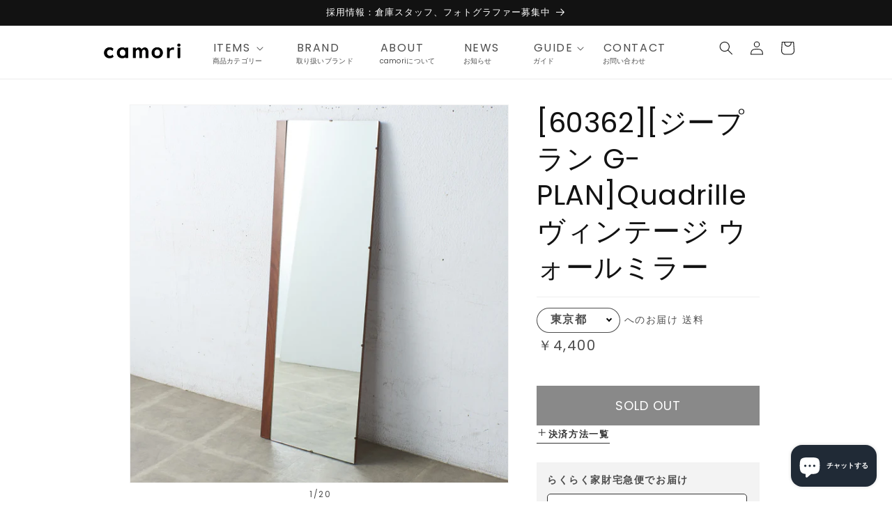

--- FILE ---
content_type: text/html; charset=utf-8
request_url: https://camori.jp/products/60362
body_size: 60533
content:
<!doctype html>
<html class="no-js" lang="ja">
  <head>
    <meta charset="utf-8">
    <meta http-equiv="X-UA-Compatible" content="IE=edge">
    <meta name="viewport" content="width=device-width,initial-scale=1">
    <meta name="theme-color" content="">
    <link rel="canonical" href="https://camori.jp/products/60362">
    <link rel="preconnect" href="https://cdn.shopify.com" crossorigin><link rel="icon" type="image/png" href="//camori.jp/cdn/shop/files/logo_square.jpg?crop=center&height=32&v=1678347200&width=32"><link rel="preconnect" href="https://fonts.shopifycdn.com" crossorigin><title>
      [60362][ジープラン G-PLAN]Quadrille ヴィンテージ ウォールミラー
 &ndash; camori ヴィンテージ家具・北欧インテリアの通販サイト</title>

    
      <meta name="description" content="英国ミッドセンチュリーを代表するブランド G-PLAN(ジープラン)による、Roger Bennett(ロジャー・ベネット)デザイン、Quadrille(クヮドリール) ヴィンテージ ウォールミラーです。 本来はミラーを備えたドレッサーとしてデザインされていますが、ミラーを外してデスクとウォールミラーとして別々に使用されることも一つの定番ともなっています。クヮドリールシリーズならではの美しいウッドフレームは単体のミラーとしても非常にクオリティの高い一品です。 フランスのスクエア(四角)になって踊る古典舞踊、Quadrilleの名前を冠する1965年発表のG-PLAN Quadrilleシリーズ。Frescoシリーズと同じく60年代の">
    

    

<meta property="og:site_name" content="camori">
<meta property="og:url" content="https://camori.jp/products/60362">
<meta property="og:title" content="[60362][ジープラン G-PLAN]Quadrille ヴィンテージ ウォールミラー">
<meta property="og:type" content="product">
<meta property="og:description" content="英国ミッドセンチュリーを代表するブランド G-PLAN(ジープラン)による、Roger Bennett(ロジャー・ベネット)デザイン、Quadrille(クヮドリール) ヴィンテージ ウォールミラーです。 本来はミラーを備えたドレッサーとしてデザインされていますが、ミラーを外してデスクとウォールミラーとして別々に使用されることも一つの定番ともなっています。クヮドリールシリーズならではの美しいウッドフレームは単体のミラーとしても非常にクオリティの高い一品です。 フランスのスクエア(四角)になって踊る古典舞踊、Quadrilleの名前を冠する1965年発表のG-PLAN Quadrilleシリーズ。Frescoシリーズと同じく60年代の"><meta property="og:image" content="http://camori.jp/cdn/shop/products/7808078d-e80b-4687-9d82-76de802fa5a0.jpg?v=1681146702">
  <meta property="og:image:secure_url" content="https://camori.jp/cdn/shop/products/7808078d-e80b-4687-9d82-76de802fa5a0.jpg?v=1681146702">
  <meta property="og:image:width" content="1024">
  <meta property="og:image:height" content="1024"><meta property="og:price:amount" content="15,400">
  <meta property="og:price:currency" content="JPY"><meta name="twitter:site" content="@camori_official"><meta name="twitter:card" content="summary_large_image">
<meta name="twitter:title" content="[60362][ジープラン G-PLAN]Quadrille ヴィンテージ ウォールミラー">
<meta name="twitter:description" content="英国ミッドセンチュリーを代表するブランド G-PLAN(ジープラン)による、Roger Bennett(ロジャー・ベネット)デザイン、Quadrille(クヮドリール) ヴィンテージ ウォールミラーです。 本来はミラーを備えたドレッサーとしてデザインされていますが、ミラーを外してデスクとウォールミラーとして別々に使用されることも一つの定番ともなっています。クヮドリールシリーズならではの美しいウッドフレームは単体のミラーとしても非常にクオリティの高い一品です。 フランスのスクエア(四角)になって踊る古典舞踊、Quadrilleの名前を冠する1965年発表のG-PLAN Quadrilleシリーズ。Frescoシリーズと同じく60年代の">

    


<script src="//camori.jp/cdn/shop/t/1/assets/camori-delivery.js?v=139583114940472664811765787275" defer></script>





<meta name="facebook-domain-verification" content="15oow8mh6rnaa7e249feo52a5obllg" />


    <script src="//camori.jp/cdn/shop/t/1/assets/constants.js?v=165488195745554878101676513150" defer="defer"></script>
    <script src="//camori.jp/cdn/shop/t/1/assets/pubsub.js?v=2921868252632587581676513183" defer="defer"></script>
    <script src="//camori.jp/cdn/shop/t/1/assets/global.js?v=50119006898477120951684645953" defer="defer"></script>
    <script>window.performance && window.performance.mark && window.performance.mark('shopify.content_for_header.start');</script><meta name="facebook-domain-verification" content="g9hwhgxtmv7idq8j1i6idrs7wdk52w">
<meta name="google-site-verification" content="iS-lCBL8nkWrJSRcJYpxqZUW-la23eO1x7NElFDYj1o">
<meta id="shopify-digital-wallet" name="shopify-digital-wallet" content="/72872722744/digital_wallets/dialog">
<meta name="shopify-checkout-api-token" content="d39f47f4f9eb7b85e6f8ca13e62b2721">
<meta id="in-context-paypal-metadata" data-shop-id="72872722744" data-venmo-supported="false" data-environment="production" data-locale="ja_JP" data-paypal-v4="true" data-currency="JPY">
<link rel="alternate" hreflang="x-default" href="https://camori.jp/products/60362">
<link rel="alternate" hreflang="ja" href="https://camori.jp/products/60362">
<link rel="alternate" hreflang="en" href="https://camori.jp/en/products/60362">
<link rel="alternate" type="application/json+oembed" href="https://camori.jp/products/60362.oembed">
<script async="async" src="/checkouts/internal/preloads.js?locale=ja-JP"></script>
<link rel="preconnect" href="https://shop.app" crossorigin="anonymous">
<script async="async" src="https://shop.app/checkouts/internal/preloads.js?locale=ja-JP&shop_id=72872722744" crossorigin="anonymous"></script>
<script id="apple-pay-shop-capabilities" type="application/json">{"shopId":72872722744,"countryCode":"JP","currencyCode":"JPY","merchantCapabilities":["supports3DS"],"merchantId":"gid:\/\/shopify\/Shop\/72872722744","merchantName":"camori","requiredBillingContactFields":["postalAddress","email","phone"],"requiredShippingContactFields":["postalAddress","email","phone"],"shippingType":"shipping","supportedNetworks":["visa","masterCard","amex","jcb","discover"],"total":{"type":"pending","label":"camori","amount":"1.00"},"shopifyPaymentsEnabled":true,"supportsSubscriptions":true}</script>
<script id="shopify-features" type="application/json">{"accessToken":"d39f47f4f9eb7b85e6f8ca13e62b2721","betas":["rich-media-storefront-analytics"],"domain":"camori.jp","predictiveSearch":false,"shopId":72872722744,"locale":"ja"}</script>
<script>var Shopify = Shopify || {};
Shopify.shop = "camori-shop.myshopify.com";
Shopify.locale = "ja";
Shopify.currency = {"active":"JPY","rate":"1.0"};
Shopify.country = "JP";
Shopify.theme = {"name":"Dawn","id":144502423864,"schema_name":"Dawn","schema_version":"8.0.0","theme_store_id":887,"role":"main"};
Shopify.theme.handle = "null";
Shopify.theme.style = {"id":null,"handle":null};
Shopify.cdnHost = "camori.jp/cdn";
Shopify.routes = Shopify.routes || {};
Shopify.routes.root = "/";</script>
<script type="module">!function(o){(o.Shopify=o.Shopify||{}).modules=!0}(window);</script>
<script>!function(o){function n(){var o=[];function n(){o.push(Array.prototype.slice.apply(arguments))}return n.q=o,n}var t=o.Shopify=o.Shopify||{};t.loadFeatures=n(),t.autoloadFeatures=n()}(window);</script>
<script>
  window.ShopifyPay = window.ShopifyPay || {};
  window.ShopifyPay.apiHost = "shop.app\/pay";
  window.ShopifyPay.redirectState = null;
</script>
<script id="shop-js-analytics" type="application/json">{"pageType":"product"}</script>
<script defer="defer" async type="module" src="//camori.jp/cdn/shopifycloud/shop-js/modules/v2/client.init-shop-cart-sync_CRO8OuKI.ja.esm.js"></script>
<script defer="defer" async type="module" src="//camori.jp/cdn/shopifycloud/shop-js/modules/v2/chunk.common_A56sv42F.esm.js"></script>
<script type="module">
  await import("//camori.jp/cdn/shopifycloud/shop-js/modules/v2/client.init-shop-cart-sync_CRO8OuKI.ja.esm.js");
await import("//camori.jp/cdn/shopifycloud/shop-js/modules/v2/chunk.common_A56sv42F.esm.js");

  window.Shopify.SignInWithShop?.initShopCartSync?.({"fedCMEnabled":true,"windoidEnabled":true});

</script>
<script>
  window.Shopify = window.Shopify || {};
  if (!window.Shopify.featureAssets) window.Shopify.featureAssets = {};
  window.Shopify.featureAssets['shop-js'] = {"shop-cart-sync":["modules/v2/client.shop-cart-sync_Rbupk0-S.ja.esm.js","modules/v2/chunk.common_A56sv42F.esm.js"],"init-fed-cm":["modules/v2/client.init-fed-cm_Brlme73P.ja.esm.js","modules/v2/chunk.common_A56sv42F.esm.js"],"shop-button":["modules/v2/client.shop-button_CAOYMen2.ja.esm.js","modules/v2/chunk.common_A56sv42F.esm.js"],"shop-cash-offers":["modules/v2/client.shop-cash-offers_ivvZeP39.ja.esm.js","modules/v2/chunk.common_A56sv42F.esm.js","modules/v2/chunk.modal_ILhUGby7.esm.js"],"init-windoid":["modules/v2/client.init-windoid_BLzf7E_S.ja.esm.js","modules/v2/chunk.common_A56sv42F.esm.js"],"init-shop-email-lookup-coordinator":["modules/v2/client.init-shop-email-lookup-coordinator_Dz-pgYZI.ja.esm.js","modules/v2/chunk.common_A56sv42F.esm.js"],"shop-toast-manager":["modules/v2/client.shop-toast-manager_BRuj-JEc.ja.esm.js","modules/v2/chunk.common_A56sv42F.esm.js"],"shop-login-button":["modules/v2/client.shop-login-button_DgSCIKnN.ja.esm.js","modules/v2/chunk.common_A56sv42F.esm.js","modules/v2/chunk.modal_ILhUGby7.esm.js"],"avatar":["modules/v2/client.avatar_BTnouDA3.ja.esm.js"],"pay-button":["modules/v2/client.pay-button_CxybczQF.ja.esm.js","modules/v2/chunk.common_A56sv42F.esm.js"],"init-shop-cart-sync":["modules/v2/client.init-shop-cart-sync_CRO8OuKI.ja.esm.js","modules/v2/chunk.common_A56sv42F.esm.js"],"init-customer-accounts":["modules/v2/client.init-customer-accounts_B7JfRd7a.ja.esm.js","modules/v2/client.shop-login-button_DgSCIKnN.ja.esm.js","modules/v2/chunk.common_A56sv42F.esm.js","modules/v2/chunk.modal_ILhUGby7.esm.js"],"init-shop-for-new-customer-accounts":["modules/v2/client.init-shop-for-new-customer-accounts_DuVdZwgs.ja.esm.js","modules/v2/client.shop-login-button_DgSCIKnN.ja.esm.js","modules/v2/chunk.common_A56sv42F.esm.js","modules/v2/chunk.modal_ILhUGby7.esm.js"],"init-customer-accounts-sign-up":["modules/v2/client.init-customer-accounts-sign-up_Bo1CzG-w.ja.esm.js","modules/v2/client.shop-login-button_DgSCIKnN.ja.esm.js","modules/v2/chunk.common_A56sv42F.esm.js","modules/v2/chunk.modal_ILhUGby7.esm.js"],"checkout-modal":["modules/v2/client.checkout-modal_B2T2_lCJ.ja.esm.js","modules/v2/chunk.common_A56sv42F.esm.js","modules/v2/chunk.modal_ILhUGby7.esm.js"],"shop-follow-button":["modules/v2/client.shop-follow-button_Bkz4TQZn.ja.esm.js","modules/v2/chunk.common_A56sv42F.esm.js","modules/v2/chunk.modal_ILhUGby7.esm.js"],"lead-capture":["modules/v2/client.lead-capture_C6eAi-6_.ja.esm.js","modules/v2/chunk.common_A56sv42F.esm.js","modules/v2/chunk.modal_ILhUGby7.esm.js"],"shop-login":["modules/v2/client.shop-login_QcPsljo4.ja.esm.js","modules/v2/chunk.common_A56sv42F.esm.js","modules/v2/chunk.modal_ILhUGby7.esm.js"],"payment-terms":["modules/v2/client.payment-terms_Dt9LCeZF.ja.esm.js","modules/v2/chunk.common_A56sv42F.esm.js","modules/v2/chunk.modal_ILhUGby7.esm.js"]};
</script>
<script>(function() {
  var isLoaded = false;
  function asyncLoad() {
    if (isLoaded) return;
    isLoaded = true;
    var urls = ["https:\/\/static.klaviyo.com\/onsite\/js\/klaviyo.js?company_id=WNE4kt\u0026shop=camori-shop.myshopify.com"];
    for (var i = 0; i < urls.length; i++) {
      var s = document.createElement('script');
      s.type = 'text/javascript';
      s.async = true;
      s.src = urls[i];
      var x = document.getElementsByTagName('script')[0];
      x.parentNode.insertBefore(s, x);
    }
  };
  if(window.attachEvent) {
    window.attachEvent('onload', asyncLoad);
  } else {
    window.addEventListener('load', asyncLoad, false);
  }
})();</script>
<script id="__st">var __st={"a":72872722744,"offset":32400,"reqid":"0a0f58e2-2d1a-428e-bd8a-06e0f99ef62b-1768450278","pageurl":"camori.jp\/products\/60362","u":"a82d15792e6e","p":"product","rtyp":"product","rid":8217560023352};</script>
<script>window.ShopifyPaypalV4VisibilityTracking = true;</script>
<script id="captcha-bootstrap">!function(){'use strict';const t='contact',e='account',n='new_comment',o=[[t,t],['blogs',n],['comments',n],[t,'customer']],c=[[e,'customer_login'],[e,'guest_login'],[e,'recover_customer_password'],[e,'create_customer']],r=t=>t.map((([t,e])=>`form[action*='/${t}']:not([data-nocaptcha='true']) input[name='form_type'][value='${e}']`)).join(','),a=t=>()=>t?[...document.querySelectorAll(t)].map((t=>t.form)):[];function s(){const t=[...o],e=r(t);return a(e)}const i='password',u='form_key',d=['recaptcha-v3-token','g-recaptcha-response','h-captcha-response',i],f=()=>{try{return window.sessionStorage}catch{return}},m='__shopify_v',_=t=>t.elements[u];function p(t,e,n=!1){try{const o=window.sessionStorage,c=JSON.parse(o.getItem(e)),{data:r}=function(t){const{data:e,action:n}=t;return t[m]||n?{data:e,action:n}:{data:t,action:n}}(c);for(const[e,n]of Object.entries(r))t.elements[e]&&(t.elements[e].value=n);n&&o.removeItem(e)}catch(o){console.error('form repopulation failed',{error:o})}}const l='form_type',E='cptcha';function T(t){t.dataset[E]=!0}const w=window,h=w.document,L='Shopify',v='ce_forms',y='captcha';let A=!1;((t,e)=>{const n=(g='f06e6c50-85a8-45c8-87d0-21a2b65856fe',I='https://cdn.shopify.com/shopifycloud/storefront-forms-hcaptcha/ce_storefront_forms_captcha_hcaptcha.v1.5.2.iife.js',D={infoText:'hCaptchaによる保護',privacyText:'プライバシー',termsText:'利用規約'},(t,e,n)=>{const o=w[L][v],c=o.bindForm;if(c)return c(t,g,e,D).then(n);var r;o.q.push([[t,g,e,D],n]),r=I,A||(h.body.append(Object.assign(h.createElement('script'),{id:'captcha-provider',async:!0,src:r})),A=!0)});var g,I,D;w[L]=w[L]||{},w[L][v]=w[L][v]||{},w[L][v].q=[],w[L][y]=w[L][y]||{},w[L][y].protect=function(t,e){n(t,void 0,e),T(t)},Object.freeze(w[L][y]),function(t,e,n,w,h,L){const[v,y,A,g]=function(t,e,n){const i=e?o:[],u=t?c:[],d=[...i,...u],f=r(d),m=r(i),_=r(d.filter((([t,e])=>n.includes(e))));return[a(f),a(m),a(_),s()]}(w,h,L),I=t=>{const e=t.target;return e instanceof HTMLFormElement?e:e&&e.form},D=t=>v().includes(t);t.addEventListener('submit',(t=>{const e=I(t);if(!e)return;const n=D(e)&&!e.dataset.hcaptchaBound&&!e.dataset.recaptchaBound,o=_(e),c=g().includes(e)&&(!o||!o.value);(n||c)&&t.preventDefault(),c&&!n&&(function(t){try{if(!f())return;!function(t){const e=f();if(!e)return;const n=_(t);if(!n)return;const o=n.value;o&&e.removeItem(o)}(t);const e=Array.from(Array(32),(()=>Math.random().toString(36)[2])).join('');!function(t,e){_(t)||t.append(Object.assign(document.createElement('input'),{type:'hidden',name:u})),t.elements[u].value=e}(t,e),function(t,e){const n=f();if(!n)return;const o=[...t.querySelectorAll(`input[type='${i}']`)].map((({name:t})=>t)),c=[...d,...o],r={};for(const[a,s]of new FormData(t).entries())c.includes(a)||(r[a]=s);n.setItem(e,JSON.stringify({[m]:1,action:t.action,data:r}))}(t,e)}catch(e){console.error('failed to persist form',e)}}(e),e.submit())}));const S=(t,e)=>{t&&!t.dataset[E]&&(n(t,e.some((e=>e===t))),T(t))};for(const o of['focusin','change'])t.addEventListener(o,(t=>{const e=I(t);D(e)&&S(e,y())}));const B=e.get('form_key'),M=e.get(l),P=B&&M;t.addEventListener('DOMContentLoaded',(()=>{const t=y();if(P)for(const e of t)e.elements[l].value===M&&p(e,B);[...new Set([...A(),...v().filter((t=>'true'===t.dataset.shopifyCaptcha))])].forEach((e=>S(e,t)))}))}(h,new URLSearchParams(w.location.search),n,t,e,['guest_login'])})(!0,!0)}();</script>
<script integrity="sha256-4kQ18oKyAcykRKYeNunJcIwy7WH5gtpwJnB7kiuLZ1E=" data-source-attribution="shopify.loadfeatures" defer="defer" src="//camori.jp/cdn/shopifycloud/storefront/assets/storefront/load_feature-a0a9edcb.js" crossorigin="anonymous"></script>
<script crossorigin="anonymous" defer="defer" src="//camori.jp/cdn/shopifycloud/storefront/assets/shopify_pay/storefront-65b4c6d7.js?v=20250812"></script>
<script data-source-attribution="shopify.dynamic_checkout.dynamic.init">var Shopify=Shopify||{};Shopify.PaymentButton=Shopify.PaymentButton||{isStorefrontPortableWallets:!0,init:function(){window.Shopify.PaymentButton.init=function(){};var t=document.createElement("script");t.src="https://camori.jp/cdn/shopifycloud/portable-wallets/latest/portable-wallets.ja.js",t.type="module",document.head.appendChild(t)}};
</script>
<script data-source-attribution="shopify.dynamic_checkout.buyer_consent">
  function portableWalletsHideBuyerConsent(e){var t=document.getElementById("shopify-buyer-consent"),n=document.getElementById("shopify-subscription-policy-button");t&&n&&(t.classList.add("hidden"),t.setAttribute("aria-hidden","true"),n.removeEventListener("click",e))}function portableWalletsShowBuyerConsent(e){var t=document.getElementById("shopify-buyer-consent"),n=document.getElementById("shopify-subscription-policy-button");t&&n&&(t.classList.remove("hidden"),t.removeAttribute("aria-hidden"),n.addEventListener("click",e))}window.Shopify?.PaymentButton&&(window.Shopify.PaymentButton.hideBuyerConsent=portableWalletsHideBuyerConsent,window.Shopify.PaymentButton.showBuyerConsent=portableWalletsShowBuyerConsent);
</script>
<script data-source-attribution="shopify.dynamic_checkout.cart.bootstrap">document.addEventListener("DOMContentLoaded",(function(){function t(){return document.querySelector("shopify-accelerated-checkout-cart, shopify-accelerated-checkout")}if(t())Shopify.PaymentButton.init();else{new MutationObserver((function(e,n){t()&&(Shopify.PaymentButton.init(),n.disconnect())})).observe(document.body,{childList:!0,subtree:!0})}}));
</script>
<link id="shopify-accelerated-checkout-styles" rel="stylesheet" media="screen" href="https://camori.jp/cdn/shopifycloud/portable-wallets/latest/accelerated-checkout-backwards-compat.css" crossorigin="anonymous">
<style id="shopify-accelerated-checkout-cart">
        #shopify-buyer-consent {
  margin-top: 1em;
  display: inline-block;
  width: 100%;
}

#shopify-buyer-consent.hidden {
  display: none;
}

#shopify-subscription-policy-button {
  background: none;
  border: none;
  padding: 0;
  text-decoration: underline;
  font-size: inherit;
  cursor: pointer;
}

#shopify-subscription-policy-button::before {
  box-shadow: none;
}

      </style>
<script id="sections-script" data-sections="header,footer" defer="defer" src="//camori.jp/cdn/shop/t/1/compiled_assets/scripts.js?5121"></script>
<script>window.performance && window.performance.mark && window.performance.mark('shopify.content_for_header.end');</script>


    <style data-shopify>
      @font-face {
  font-family: Poppins;
  font-weight: 400;
  font-style: normal;
  font-display: swap;
  src: url("//camori.jp/cdn/fonts/poppins/poppins_n4.0ba78fa5af9b0e1a374041b3ceaadf0a43b41362.woff2") format("woff2"),
       url("//camori.jp/cdn/fonts/poppins/poppins_n4.214741a72ff2596839fc9760ee7a770386cf16ca.woff") format("woff");
}

      @font-face {
  font-family: Poppins;
  font-weight: 700;
  font-style: normal;
  font-display: swap;
  src: url("//camori.jp/cdn/fonts/poppins/poppins_n7.56758dcf284489feb014a026f3727f2f20a54626.woff2") format("woff2"),
       url("//camori.jp/cdn/fonts/poppins/poppins_n7.f34f55d9b3d3205d2cd6f64955ff4b36f0cfd8da.woff") format("woff");
}

      @font-face {
  font-family: Poppins;
  font-weight: 400;
  font-style: italic;
  font-display: swap;
  src: url("//camori.jp/cdn/fonts/poppins/poppins_i4.846ad1e22474f856bd6b81ba4585a60799a9f5d2.woff2") format("woff2"),
       url("//camori.jp/cdn/fonts/poppins/poppins_i4.56b43284e8b52fc64c1fd271f289a39e8477e9ec.woff") format("woff");
}

      @font-face {
  font-family: Poppins;
  font-weight: 700;
  font-style: italic;
  font-display: swap;
  src: url("//camori.jp/cdn/fonts/poppins/poppins_i7.42fd71da11e9d101e1e6c7932199f925f9eea42d.woff2") format("woff2"),
       url("//camori.jp/cdn/fonts/poppins/poppins_i7.ec8499dbd7616004e21155106d13837fff4cf556.woff") format("woff");
}

      @font-face {
  font-family: Poppins;
  font-weight: 400;
  font-style: normal;
  font-display: swap;
  src: url("//camori.jp/cdn/fonts/poppins/poppins_n4.0ba78fa5af9b0e1a374041b3ceaadf0a43b41362.woff2") format("woff2"),
       url("//camori.jp/cdn/fonts/poppins/poppins_n4.214741a72ff2596839fc9760ee7a770386cf16ca.woff") format("woff");
}


      :root {
        --font-body-family: Poppins, sans-serif;
        --font-body-style: normal;
        --font-body-weight: 400;
        --font-body-weight-bold: 700;

        --font-heading-family: Poppins, sans-serif;
        --font-heading-style: normal;
        --font-heading-weight: 400;

        --font-body-scale: 1.0;
        --font-heading-scale: 1.0;

        --color-base-text: 18, 18, 18;
        --color-shadow: 18, 18, 18;
        --color-base-background-1: 255, 255, 255;
        --color-base-background-2: 243, 243, 243;
        --color-base-solid-button-labels: 255, 255, 255;
        --color-base-outline-button-labels: 18, 18, 18;
        --color-base-accent-1: 18, 18, 18;
        --color-base-accent-2: 51, 79, 180;
        --payment-terms-background-color: #ffffff;

        --gradient-base-background-1: #ffffff;
        --gradient-base-background-2: #f3f3f3;
        --gradient-base-accent-1: #121212;
        --gradient-base-accent-2: #334fb4;

        --media-padding: px;
        --media-border-opacity: 0.05;
        --media-border-width: 1px;
        --media-radius: 0px;
        --media-shadow-opacity: 0.0;
        --media-shadow-horizontal-offset: 0px;
        --media-shadow-vertical-offset: 4px;
        --media-shadow-blur-radius: 5px;
        --media-shadow-visible: 0;

        --page-width: 100rem;
        --page-width-margin: 0rem;

        --product-card-image-padding: 0.0rem;
        --product-card-corner-radius: 0.0rem;
        --product-card-text-alignment: left;
        --product-card-border-width: 0.0rem;
        --product-card-border-opacity: 0.1;
        --product-card-shadow-opacity: 0.0;
        --product-card-shadow-visible: 0;
        --product-card-shadow-horizontal-offset: 0.0rem;
        --product-card-shadow-vertical-offset: 0.4rem;
        --product-card-shadow-blur-radius: 0.5rem;

        --collection-card-image-padding: 0.0rem;
        --collection-card-corner-radius: 0.0rem;
        --collection-card-text-alignment: left;
        --collection-card-border-width: 0.0rem;
        --collection-card-border-opacity: 0.1;
        --collection-card-shadow-opacity: 0.0;
        --collection-card-shadow-visible: 0;
        --collection-card-shadow-horizontal-offset: 0.0rem;
        --collection-card-shadow-vertical-offset: 0.4rem;
        --collection-card-shadow-blur-radius: 0.5rem;

        --blog-card-image-padding: 0.0rem;
        --blog-card-corner-radius: 0.0rem;
        --blog-card-text-alignment: left;
        --blog-card-border-width: 0.0rem;
        --blog-card-border-opacity: 0.1;
        --blog-card-shadow-opacity: 0.0;
        --blog-card-shadow-visible: 0;
        --blog-card-shadow-horizontal-offset: 0.0rem;
        --blog-card-shadow-vertical-offset: 0.4rem;
        --blog-card-shadow-blur-radius: 0.5rem;

        --badge-corner-radius: 4.0rem;

        --popup-border-width: 1px;
        --popup-border-opacity: 0.1;
        --popup-corner-radius: 0px;
        --popup-shadow-opacity: 0.0;
        --popup-shadow-horizontal-offset: 0px;
        --popup-shadow-vertical-offset: 4px;
        --popup-shadow-blur-radius: 5px;

        --drawer-border-width: 1px;
        --drawer-border-opacity: 0.1;
        --drawer-shadow-opacity: 0.0;
        --drawer-shadow-horizontal-offset: 0px;
        --drawer-shadow-vertical-offset: 4px;
        --drawer-shadow-blur-radius: 5px;

        --spacing-sections-desktop: 0px;
        --spacing-sections-mobile: 0px;

        --grid-desktop-vertical-spacing: 8px;
        --grid-desktop-horizontal-spacing: 8px;
        --grid-mobile-vertical-spacing: 4px;
        --grid-mobile-horizontal-spacing: 4px;

        --text-boxes-border-opacity: 0.1;
        --text-boxes-border-width: 0px;
        --text-boxes-radius: 0px;
        --text-boxes-shadow-opacity: 0.0;
        --text-boxes-shadow-visible: 0;
        --text-boxes-shadow-horizontal-offset: 0px;
        --text-boxes-shadow-vertical-offset: 4px;
        --text-boxes-shadow-blur-radius: 5px;

        --buttons-radius: 0px;
        --buttons-radius-outset: 0px;
        --buttons-border-width: 1px;
        --buttons-border-opacity: 1.0;
        --buttons-shadow-opacity: 0.0;
        --buttons-shadow-visible: 0;
        --buttons-shadow-horizontal-offset: 0px;
        --buttons-shadow-vertical-offset: 4px;
        --buttons-shadow-blur-radius: 5px;
        --buttons-border-offset: 0px;

        --inputs-radius: 0px;
        --inputs-border-width: 1px;
        --inputs-border-opacity: 0.55;
        --inputs-shadow-opacity: 0.0;
        --inputs-shadow-horizontal-offset: 0px;
        --inputs-margin-offset: 0px;
        --inputs-shadow-vertical-offset: 4px;
        --inputs-shadow-blur-radius: 5px;
        --inputs-radius-outset: 0px;

        --variant-pills-radius: 40px;
        --variant-pills-border-width: 1px;
        --variant-pills-border-opacity: 0.55;
        --variant-pills-shadow-opacity: 0.0;
        --variant-pills-shadow-horizontal-offset: 0px;
        --variant-pills-shadow-vertical-offset: 4px;
        --variant-pills-shadow-blur-radius: 5px;
      }

      *,
      *::before,
      *::after {
        box-sizing: inherit;
      }

      html {
        box-sizing: border-box;
        font-size: calc(var(--font-body-scale) * 62.5%);
        height: 100%;
      }

      body {
        display: grid;
        grid-template-rows: auto auto 1fr auto;
        grid-template-columns: 100%;
        min-height: 100%;
        margin: 0;
        font-size: 1.5rem;
        letter-spacing: 0.06rem;
        line-height: calc(1 + 0.8 / var(--font-body-scale));
        font-family: var(--font-body-family);
        font-style: var(--font-body-style);
        font-weight: var(--font-body-weight);
      }

      @media screen and (min-width: 750px) {
        body {
          font-size: 1.6rem;
        }
      }
    </style>

    <link href="//camori.jp/cdn/shop/t/1/assets/base.css?v=831047894957930821765338322" rel="stylesheet" type="text/css" media="all" />
    <link href="//camori.jp/cdn/shop/t/1/assets/camori.css?v=17519803948130879811766215878" rel="stylesheet" type="text/css" media="all" />
<link rel="preload" as="font" href="//camori.jp/cdn/fonts/poppins/poppins_n4.0ba78fa5af9b0e1a374041b3ceaadf0a43b41362.woff2" type="font/woff2" crossorigin><link rel="preload" as="font" href="//camori.jp/cdn/fonts/poppins/poppins_n4.0ba78fa5af9b0e1a374041b3ceaadf0a43b41362.woff2" type="font/woff2" crossorigin><link rel="stylesheet" href="//camori.jp/cdn/shop/t/1/assets/component-predictive-search.css?v=85913294783299393391676513162" media="print" onload="this.media='all'"><script>document.documentElement.className = document.documentElement.className.replace('no-js', 'js');
    if (Shopify.designMode) {
      document.documentElement.classList.add('shopify-design-mode');
    }
    </script>
  <!-- BEGIN app block: shopify://apps/klaviyo-email-marketing-sms/blocks/klaviyo-onsite-embed/2632fe16-c075-4321-a88b-50b567f42507 -->












  <script async src="https://static.klaviyo.com/onsite/js/WNE4kt/klaviyo.js?company_id=WNE4kt"></script>
  <script>!function(){if(!window.klaviyo){window._klOnsite=window._klOnsite||[];try{window.klaviyo=new Proxy({},{get:function(n,i){return"push"===i?function(){var n;(n=window._klOnsite).push.apply(n,arguments)}:function(){for(var n=arguments.length,o=new Array(n),w=0;w<n;w++)o[w]=arguments[w];var t="function"==typeof o[o.length-1]?o.pop():void 0,e=new Promise((function(n){window._klOnsite.push([i].concat(o,[function(i){t&&t(i),n(i)}]))}));return e}}})}catch(n){window.klaviyo=window.klaviyo||[],window.klaviyo.push=function(){var n;(n=window._klOnsite).push.apply(n,arguments)}}}}();</script>

  
    <script id="viewed_product">
      if (item == null) {
        var _learnq = _learnq || [];

        var MetafieldReviews = null
        var MetafieldYotpoRating = null
        var MetafieldYotpoCount = null
        var MetafieldLooxRating = null
        var MetafieldLooxCount = null
        var okendoProduct = null
        var okendoProductReviewCount = null
        var okendoProductReviewAverageValue = null
        try {
          // The following fields are used for Customer Hub recently viewed in order to add reviews.
          // This information is not part of __kla_viewed. Instead, it is part of __kla_viewed_reviewed_items
          MetafieldReviews = {};
          MetafieldYotpoRating = null
          MetafieldYotpoCount = null
          MetafieldLooxRating = null
          MetafieldLooxCount = null

          okendoProduct = null
          // If the okendo metafield is not legacy, it will error, which then requires the new json formatted data
          if (okendoProduct && 'error' in okendoProduct) {
            okendoProduct = null
          }
          okendoProductReviewCount = okendoProduct ? okendoProduct.reviewCount : null
          okendoProductReviewAverageValue = okendoProduct ? okendoProduct.reviewAverageValue : null
        } catch (error) {
          console.error('Error in Klaviyo onsite reviews tracking:', error);
        }

        var item = {
          Name: "[60362][ジープラン G-PLAN]Quadrille ヴィンテージ ウォールミラー",
          ProductID: 8217560023352,
          Categories: ["ジープラン G-PLAN","ロジャー・ベネット Roger Bennett"],
          ImageURL: "https://camori.jp/cdn/shop/products/7808078d-e80b-4687-9d82-76de802fa5a0_grande.jpg?v=1681146702",
          URL: "https://camori.jp/products/60362",
          Brand: "camori",
          Price: "¥15,400",
          Value: "15,400",
          CompareAtPrice: "¥20,900"
        };
        _learnq.push(['track', 'Viewed Product', item]);
        _learnq.push(['trackViewedItem', {
          Title: item.Name,
          ItemId: item.ProductID,
          Categories: item.Categories,
          ImageUrl: item.ImageURL,
          Url: item.URL,
          Metadata: {
            Brand: item.Brand,
            Price: item.Price,
            Value: item.Value,
            CompareAtPrice: item.CompareAtPrice
          },
          metafields:{
            reviews: MetafieldReviews,
            yotpo:{
              rating: MetafieldYotpoRating,
              count: MetafieldYotpoCount,
            },
            loox:{
              rating: MetafieldLooxRating,
              count: MetafieldLooxCount,
            },
            okendo: {
              rating: okendoProductReviewAverageValue,
              count: okendoProductReviewCount,
            }
          }
        }]);
      }
    </script>
  




  <script>
    window.klaviyoReviewsProductDesignMode = false
  </script>







<!-- END app block --><script src="https://cdn.shopify.com/extensions/7bc9bb47-adfa-4267-963e-cadee5096caf/inbox-1252/assets/inbox-chat-loader.js" type="text/javascript" defer="defer"></script>
<link href="https://monorail-edge.shopifysvc.com" rel="dns-prefetch">
<script>(function(){if ("sendBeacon" in navigator && "performance" in window) {try {var session_token_from_headers = performance.getEntriesByType('navigation')[0].serverTiming.find(x => x.name == '_s').description;} catch {var session_token_from_headers = undefined;}var session_cookie_matches = document.cookie.match(/_shopify_s=([^;]*)/);var session_token_from_cookie = session_cookie_matches && session_cookie_matches.length === 2 ? session_cookie_matches[1] : "";var session_token = session_token_from_headers || session_token_from_cookie || "";function handle_abandonment_event(e) {var entries = performance.getEntries().filter(function(entry) {return /monorail-edge.shopifysvc.com/.test(entry.name);});if (!window.abandonment_tracked && entries.length === 0) {window.abandonment_tracked = true;var currentMs = Date.now();var navigation_start = performance.timing.navigationStart;var payload = {shop_id: 72872722744,url: window.location.href,navigation_start,duration: currentMs - navigation_start,session_token,page_type: "product"};window.navigator.sendBeacon("https://monorail-edge.shopifysvc.com/v1/produce", JSON.stringify({schema_id: "online_store_buyer_site_abandonment/1.1",payload: payload,metadata: {event_created_at_ms: currentMs,event_sent_at_ms: currentMs}}));}}window.addEventListener('pagehide', handle_abandonment_event);}}());</script>
<script id="web-pixels-manager-setup">(function e(e,d,r,n,o){if(void 0===o&&(o={}),!Boolean(null===(a=null===(i=window.Shopify)||void 0===i?void 0:i.analytics)||void 0===a?void 0:a.replayQueue)){var i,a;window.Shopify=window.Shopify||{};var t=window.Shopify;t.analytics=t.analytics||{};var s=t.analytics;s.replayQueue=[],s.publish=function(e,d,r){return s.replayQueue.push([e,d,r]),!0};try{self.performance.mark("wpm:start")}catch(e){}var l=function(){var e={modern:/Edge?\/(1{2}[4-9]|1[2-9]\d|[2-9]\d{2}|\d{4,})\.\d+(\.\d+|)|Firefox\/(1{2}[4-9]|1[2-9]\d|[2-9]\d{2}|\d{4,})\.\d+(\.\d+|)|Chrom(ium|e)\/(9{2}|\d{3,})\.\d+(\.\d+|)|(Maci|X1{2}).+ Version\/(15\.\d+|(1[6-9]|[2-9]\d|\d{3,})\.\d+)([,.]\d+|)( \(\w+\)|)( Mobile\/\w+|) Safari\/|Chrome.+OPR\/(9{2}|\d{3,})\.\d+\.\d+|(CPU[ +]OS|iPhone[ +]OS|CPU[ +]iPhone|CPU IPhone OS|CPU iPad OS)[ +]+(15[._]\d+|(1[6-9]|[2-9]\d|\d{3,})[._]\d+)([._]\d+|)|Android:?[ /-](13[3-9]|1[4-9]\d|[2-9]\d{2}|\d{4,})(\.\d+|)(\.\d+|)|Android.+Firefox\/(13[5-9]|1[4-9]\d|[2-9]\d{2}|\d{4,})\.\d+(\.\d+|)|Android.+Chrom(ium|e)\/(13[3-9]|1[4-9]\d|[2-9]\d{2}|\d{4,})\.\d+(\.\d+|)|SamsungBrowser\/([2-9]\d|\d{3,})\.\d+/,legacy:/Edge?\/(1[6-9]|[2-9]\d|\d{3,})\.\d+(\.\d+|)|Firefox\/(5[4-9]|[6-9]\d|\d{3,})\.\d+(\.\d+|)|Chrom(ium|e)\/(5[1-9]|[6-9]\d|\d{3,})\.\d+(\.\d+|)([\d.]+$|.*Safari\/(?![\d.]+ Edge\/[\d.]+$))|(Maci|X1{2}).+ Version\/(10\.\d+|(1[1-9]|[2-9]\d|\d{3,})\.\d+)([,.]\d+|)( \(\w+\)|)( Mobile\/\w+|) Safari\/|Chrome.+OPR\/(3[89]|[4-9]\d|\d{3,})\.\d+\.\d+|(CPU[ +]OS|iPhone[ +]OS|CPU[ +]iPhone|CPU IPhone OS|CPU iPad OS)[ +]+(10[._]\d+|(1[1-9]|[2-9]\d|\d{3,})[._]\d+)([._]\d+|)|Android:?[ /-](13[3-9]|1[4-9]\d|[2-9]\d{2}|\d{4,})(\.\d+|)(\.\d+|)|Mobile Safari.+OPR\/([89]\d|\d{3,})\.\d+\.\d+|Android.+Firefox\/(13[5-9]|1[4-9]\d|[2-9]\d{2}|\d{4,})\.\d+(\.\d+|)|Android.+Chrom(ium|e)\/(13[3-9]|1[4-9]\d|[2-9]\d{2}|\d{4,})\.\d+(\.\d+|)|Android.+(UC? ?Browser|UCWEB|U3)[ /]?(15\.([5-9]|\d{2,})|(1[6-9]|[2-9]\d|\d{3,})\.\d+)\.\d+|SamsungBrowser\/(5\.\d+|([6-9]|\d{2,})\.\d+)|Android.+MQ{2}Browser\/(14(\.(9|\d{2,})|)|(1[5-9]|[2-9]\d|\d{3,})(\.\d+|))(\.\d+|)|K[Aa][Ii]OS\/(3\.\d+|([4-9]|\d{2,})\.\d+)(\.\d+|)/},d=e.modern,r=e.legacy,n=navigator.userAgent;return n.match(d)?"modern":n.match(r)?"legacy":"unknown"}(),u="modern"===l?"modern":"legacy",c=(null!=n?n:{modern:"",legacy:""})[u],f=function(e){return[e.baseUrl,"/wpm","/b",e.hashVersion,"modern"===e.buildTarget?"m":"l",".js"].join("")}({baseUrl:d,hashVersion:r,buildTarget:u}),m=function(e){var d=e.version,r=e.bundleTarget,n=e.surface,o=e.pageUrl,i=e.monorailEndpoint;return{emit:function(e){var a=e.status,t=e.errorMsg,s=(new Date).getTime(),l=JSON.stringify({metadata:{event_sent_at_ms:s},events:[{schema_id:"web_pixels_manager_load/3.1",payload:{version:d,bundle_target:r,page_url:o,status:a,surface:n,error_msg:t},metadata:{event_created_at_ms:s}}]});if(!i)return console&&console.warn&&console.warn("[Web Pixels Manager] No Monorail endpoint provided, skipping logging."),!1;try{return self.navigator.sendBeacon.bind(self.navigator)(i,l)}catch(e){}var u=new XMLHttpRequest;try{return u.open("POST",i,!0),u.setRequestHeader("Content-Type","text/plain"),u.send(l),!0}catch(e){return console&&console.warn&&console.warn("[Web Pixels Manager] Got an unhandled error while logging to Monorail."),!1}}}}({version:r,bundleTarget:l,surface:e.surface,pageUrl:self.location.href,monorailEndpoint:e.monorailEndpoint});try{o.browserTarget=l,function(e){var d=e.src,r=e.async,n=void 0===r||r,o=e.onload,i=e.onerror,a=e.sri,t=e.scriptDataAttributes,s=void 0===t?{}:t,l=document.createElement("script"),u=document.querySelector("head"),c=document.querySelector("body");if(l.async=n,l.src=d,a&&(l.integrity=a,l.crossOrigin="anonymous"),s)for(var f in s)if(Object.prototype.hasOwnProperty.call(s,f))try{l.dataset[f]=s[f]}catch(e){}if(o&&l.addEventListener("load",o),i&&l.addEventListener("error",i),u)u.appendChild(l);else{if(!c)throw new Error("Did not find a head or body element to append the script");c.appendChild(l)}}({src:f,async:!0,onload:function(){if(!function(){var e,d;return Boolean(null===(d=null===(e=window.Shopify)||void 0===e?void 0:e.analytics)||void 0===d?void 0:d.initialized)}()){var d=window.webPixelsManager.init(e)||void 0;if(d){var r=window.Shopify.analytics;r.replayQueue.forEach((function(e){var r=e[0],n=e[1],o=e[2];d.publishCustomEvent(r,n,o)})),r.replayQueue=[],r.publish=d.publishCustomEvent,r.visitor=d.visitor,r.initialized=!0}}},onerror:function(){return m.emit({status:"failed",errorMsg:"".concat(f," has failed to load")})},sri:function(e){var d=/^sha384-[A-Za-z0-9+/=]+$/;return"string"==typeof e&&d.test(e)}(c)?c:"",scriptDataAttributes:o}),m.emit({status:"loading"})}catch(e){m.emit({status:"failed",errorMsg:(null==e?void 0:e.message)||"Unknown error"})}}})({shopId: 72872722744,storefrontBaseUrl: "https://camori.jp",extensionsBaseUrl: "https://extensions.shopifycdn.com/cdn/shopifycloud/web-pixels-manager",monorailEndpoint: "https://monorail-edge.shopifysvc.com/unstable/produce_batch",surface: "storefront-renderer",enabledBetaFlags: ["2dca8a86"],webPixelsConfigList: [{"id":"1878884664","configuration":"{\"accountID\":\"WNE4kt\",\"webPixelConfig\":\"eyJlbmFibGVBZGRlZFRvQ2FydEV2ZW50cyI6IHRydWV9\"}","eventPayloadVersion":"v1","runtimeContext":"STRICT","scriptVersion":"524f6c1ee37bacdca7657a665bdca589","type":"APP","apiClientId":123074,"privacyPurposes":["ANALYTICS","MARKETING"],"dataSharingAdjustments":{"protectedCustomerApprovalScopes":["read_customer_address","read_customer_email","read_customer_name","read_customer_personal_data","read_customer_phone"]}},{"id":"1016627512","configuration":"{\"tagID\":\"2613812864344\"}","eventPayloadVersion":"v1","runtimeContext":"STRICT","scriptVersion":"18031546ee651571ed29edbe71a3550b","type":"APP","apiClientId":3009811,"privacyPurposes":["ANALYTICS","MARKETING","SALE_OF_DATA"],"dataSharingAdjustments":{"protectedCustomerApprovalScopes":["read_customer_address","read_customer_email","read_customer_name","read_customer_personal_data","read_customer_phone"]}},{"id":"817299768","configuration":"{\"config\":\"{\\\"google_tag_ids\\\":[\\\"G-90D79CQGBX\\\",\\\"GT-PHRG5MVM\\\",\\\"GT-K48H22FG\\\"],\\\"target_country\\\":\\\"JP\\\",\\\"gtag_events\\\":[{\\\"type\\\":\\\"begin_checkout\\\",\\\"action_label\\\":[\\\"G-90D79CQGBX\\\",\\\"AW-11170621741\\\/oO4kCMWZ6JwYEK3SyM4p\\\"]},{\\\"type\\\":\\\"search\\\",\\\"action_label\\\":[\\\"G-90D79CQGBX\\\",\\\"AW-11170621741\\\/V--MCL-Z6JwYEK3SyM4p\\\"]},{\\\"type\\\":\\\"view_item\\\",\\\"action_label\\\":[\\\"G-90D79CQGBX\\\",\\\"AW-11170621741\\\/0EOOCLyZ6JwYEK3SyM4p\\\",\\\"MC-LE1VCNFYYD\\\"]},{\\\"type\\\":\\\"purchase\\\",\\\"action_label\\\":[\\\"G-90D79CQGBX\\\",\\\"AW-11170621741\\\/IBS6CLaZ6JwYEK3SyM4p\\\",\\\"MC-LE1VCNFYYD\\\"]},{\\\"type\\\":\\\"page_view\\\",\\\"action_label\\\":[\\\"G-90D79CQGBX\\\",\\\"AW-11170621741\\\/vX88CLmZ6JwYEK3SyM4p\\\",\\\"MC-LE1VCNFYYD\\\"]},{\\\"type\\\":\\\"add_payment_info\\\",\\\"action_label\\\":[\\\"G-90D79CQGBX\\\",\\\"AW-11170621741\\\/5l2jCMiZ6JwYEK3SyM4p\\\"]},{\\\"type\\\":\\\"add_to_cart\\\",\\\"action_label\\\":[\\\"G-90D79CQGBX\\\",\\\"AW-11170621741\\\/2WXJCMKZ6JwYEK3SyM4p\\\"]}],\\\"enable_monitoring_mode\\\":false}\"}","eventPayloadVersion":"v1","runtimeContext":"OPEN","scriptVersion":"b2a88bafab3e21179ed38636efcd8a93","type":"APP","apiClientId":1780363,"privacyPurposes":[],"dataSharingAdjustments":{"protectedCustomerApprovalScopes":["read_customer_address","read_customer_email","read_customer_name","read_customer_personal_data","read_customer_phone"]}},{"id":"657981752","configuration":"{\"pixelCode\":\"CGGQ3AJC77UCLVKERHJ0\"}","eventPayloadVersion":"v1","runtimeContext":"STRICT","scriptVersion":"22e92c2ad45662f435e4801458fb78cc","type":"APP","apiClientId":4383523,"privacyPurposes":["ANALYTICS","MARKETING","SALE_OF_DATA"],"dataSharingAdjustments":{"protectedCustomerApprovalScopes":["read_customer_address","read_customer_email","read_customer_name","read_customer_personal_data","read_customer_phone"]}},{"id":"343703864","configuration":"{\"pixel_id\":\"1040669903559083\",\"pixel_type\":\"facebook_pixel\",\"metaapp_system_user_token\":\"-\"}","eventPayloadVersion":"v1","runtimeContext":"OPEN","scriptVersion":"ca16bc87fe92b6042fbaa3acc2fbdaa6","type":"APP","apiClientId":2329312,"privacyPurposes":["ANALYTICS","MARKETING","SALE_OF_DATA"],"dataSharingAdjustments":{"protectedCustomerApprovalScopes":["read_customer_address","read_customer_email","read_customer_name","read_customer_personal_data","read_customer_phone"]}},{"id":"91324728","eventPayloadVersion":"1","runtimeContext":"LAX","scriptVersion":"2","type":"CUSTOM","privacyPurposes":["ANALYTICS","MARKETING","SALE_OF_DATA"],"name":"Google Tag Manager"},{"id":"shopify-app-pixel","configuration":"{}","eventPayloadVersion":"v1","runtimeContext":"STRICT","scriptVersion":"0450","apiClientId":"shopify-pixel","type":"APP","privacyPurposes":["ANALYTICS","MARKETING"]},{"id":"shopify-custom-pixel","eventPayloadVersion":"v1","runtimeContext":"LAX","scriptVersion":"0450","apiClientId":"shopify-pixel","type":"CUSTOM","privacyPurposes":["ANALYTICS","MARKETING"]}],isMerchantRequest: false,initData: {"shop":{"name":"camori","paymentSettings":{"currencyCode":"JPY"},"myshopifyDomain":"camori-shop.myshopify.com","countryCode":"JP","storefrontUrl":"https:\/\/camori.jp"},"customer":null,"cart":null,"checkout":null,"productVariants":[{"price":{"amount":15400.0,"currencyCode":"JPY"},"product":{"title":"[60362][ジープラン G-PLAN]Quadrille ヴィンテージ ウォールミラー","vendor":"camori","id":"8217560023352","untranslatedTitle":"[60362][ジープラン G-PLAN]Quadrille ヴィンテージ ウォールミラー","url":"\/products\/60362","type":"その他"},"id":"45498070368568","image":{"src":"\/\/camori.jp\/cdn\/shop\/products\/7808078d-e80b-4687-9d82-76de802fa5a0.jpg?v=1681146702"},"sku":"60362","title":"Default Title","untranslatedTitle":"Default Title"}],"purchasingCompany":null},},"https://camori.jp/cdn","7cecd0b6w90c54c6cpe92089d5m57a67346",{"modern":"","legacy":""},{"shopId":"72872722744","storefrontBaseUrl":"https:\/\/camori.jp","extensionBaseUrl":"https:\/\/extensions.shopifycdn.com\/cdn\/shopifycloud\/web-pixels-manager","surface":"storefront-renderer","enabledBetaFlags":"[\"2dca8a86\"]","isMerchantRequest":"false","hashVersion":"7cecd0b6w90c54c6cpe92089d5m57a67346","publish":"custom","events":"[[\"page_viewed\",{}],[\"product_viewed\",{\"productVariant\":{\"price\":{\"amount\":15400.0,\"currencyCode\":\"JPY\"},\"product\":{\"title\":\"[60362][ジープラン G-PLAN]Quadrille ヴィンテージ ウォールミラー\",\"vendor\":\"camori\",\"id\":\"8217560023352\",\"untranslatedTitle\":\"[60362][ジープラン G-PLAN]Quadrille ヴィンテージ ウォールミラー\",\"url\":\"\/products\/60362\",\"type\":\"その他\"},\"id\":\"45498070368568\",\"image\":{\"src\":\"\/\/camori.jp\/cdn\/shop\/products\/7808078d-e80b-4687-9d82-76de802fa5a0.jpg?v=1681146702\"},\"sku\":\"60362\",\"title\":\"Default Title\",\"untranslatedTitle\":\"Default Title\"}}]]"});</script><script>
  window.ShopifyAnalytics = window.ShopifyAnalytics || {};
  window.ShopifyAnalytics.meta = window.ShopifyAnalytics.meta || {};
  window.ShopifyAnalytics.meta.currency = 'JPY';
  var meta = {"product":{"id":8217560023352,"gid":"gid:\/\/shopify\/Product\/8217560023352","vendor":"camori","type":"その他","handle":"60362","variants":[{"id":45498070368568,"price":1540000,"name":"[60362][ジープラン G-PLAN]Quadrille ヴィンテージ ウォールミラー","public_title":null,"sku":"60362"}],"remote":false},"page":{"pageType":"product","resourceType":"product","resourceId":8217560023352,"requestId":"0a0f58e2-2d1a-428e-bd8a-06e0f99ef62b-1768450278"}};
  for (var attr in meta) {
    window.ShopifyAnalytics.meta[attr] = meta[attr];
  }
</script>
<script class="analytics">
  (function () {
    var customDocumentWrite = function(content) {
      var jquery = null;

      if (window.jQuery) {
        jquery = window.jQuery;
      } else if (window.Checkout && window.Checkout.$) {
        jquery = window.Checkout.$;
      }

      if (jquery) {
        jquery('body').append(content);
      }
    };

    var hasLoggedConversion = function(token) {
      if (token) {
        return document.cookie.indexOf('loggedConversion=' + token) !== -1;
      }
      return false;
    }

    var setCookieIfConversion = function(token) {
      if (token) {
        var twoMonthsFromNow = new Date(Date.now());
        twoMonthsFromNow.setMonth(twoMonthsFromNow.getMonth() + 2);

        document.cookie = 'loggedConversion=' + token + '; expires=' + twoMonthsFromNow;
      }
    }

    var trekkie = window.ShopifyAnalytics.lib = window.trekkie = window.trekkie || [];
    if (trekkie.integrations) {
      return;
    }
    trekkie.methods = [
      'identify',
      'page',
      'ready',
      'track',
      'trackForm',
      'trackLink'
    ];
    trekkie.factory = function(method) {
      return function() {
        var args = Array.prototype.slice.call(arguments);
        args.unshift(method);
        trekkie.push(args);
        return trekkie;
      };
    };
    for (var i = 0; i < trekkie.methods.length; i++) {
      var key = trekkie.methods[i];
      trekkie[key] = trekkie.factory(key);
    }
    trekkie.load = function(config) {
      trekkie.config = config || {};
      trekkie.config.initialDocumentCookie = document.cookie;
      var first = document.getElementsByTagName('script')[0];
      var script = document.createElement('script');
      script.type = 'text/javascript';
      script.onerror = function(e) {
        var scriptFallback = document.createElement('script');
        scriptFallback.type = 'text/javascript';
        scriptFallback.onerror = function(error) {
                var Monorail = {
      produce: function produce(monorailDomain, schemaId, payload) {
        var currentMs = new Date().getTime();
        var event = {
          schema_id: schemaId,
          payload: payload,
          metadata: {
            event_created_at_ms: currentMs,
            event_sent_at_ms: currentMs
          }
        };
        return Monorail.sendRequest("https://" + monorailDomain + "/v1/produce", JSON.stringify(event));
      },
      sendRequest: function sendRequest(endpointUrl, payload) {
        // Try the sendBeacon API
        if (window && window.navigator && typeof window.navigator.sendBeacon === 'function' && typeof window.Blob === 'function' && !Monorail.isIos12()) {
          var blobData = new window.Blob([payload], {
            type: 'text/plain'
          });

          if (window.navigator.sendBeacon(endpointUrl, blobData)) {
            return true;
          } // sendBeacon was not successful

        } // XHR beacon

        var xhr = new XMLHttpRequest();

        try {
          xhr.open('POST', endpointUrl);
          xhr.setRequestHeader('Content-Type', 'text/plain');
          xhr.send(payload);
        } catch (e) {
          console.log(e);
        }

        return false;
      },
      isIos12: function isIos12() {
        return window.navigator.userAgent.lastIndexOf('iPhone; CPU iPhone OS 12_') !== -1 || window.navigator.userAgent.lastIndexOf('iPad; CPU OS 12_') !== -1;
      }
    };
    Monorail.produce('monorail-edge.shopifysvc.com',
      'trekkie_storefront_load_errors/1.1',
      {shop_id: 72872722744,
      theme_id: 144502423864,
      app_name: "storefront",
      context_url: window.location.href,
      source_url: "//camori.jp/cdn/s/trekkie.storefront.55c6279c31a6628627b2ba1c5ff367020da294e2.min.js"});

        };
        scriptFallback.async = true;
        scriptFallback.src = '//camori.jp/cdn/s/trekkie.storefront.55c6279c31a6628627b2ba1c5ff367020da294e2.min.js';
        first.parentNode.insertBefore(scriptFallback, first);
      };
      script.async = true;
      script.src = '//camori.jp/cdn/s/trekkie.storefront.55c6279c31a6628627b2ba1c5ff367020da294e2.min.js';
      first.parentNode.insertBefore(script, first);
    };
    trekkie.load(
      {"Trekkie":{"appName":"storefront","development":false,"defaultAttributes":{"shopId":72872722744,"isMerchantRequest":null,"themeId":144502423864,"themeCityHash":"11047068092973771732","contentLanguage":"ja","currency":"JPY","eventMetadataId":"d49f5598-2dd7-4f38-b0aa-f732456a56b0"},"isServerSideCookieWritingEnabled":true,"monorailRegion":"shop_domain","enabledBetaFlags":["65f19447"]},"Session Attribution":{},"S2S":{"facebookCapiEnabled":true,"source":"trekkie-storefront-renderer","apiClientId":580111}}
    );

    var loaded = false;
    trekkie.ready(function() {
      if (loaded) return;
      loaded = true;

      window.ShopifyAnalytics.lib = window.trekkie;

      var originalDocumentWrite = document.write;
      document.write = customDocumentWrite;
      try { window.ShopifyAnalytics.merchantGoogleAnalytics.call(this); } catch(error) {};
      document.write = originalDocumentWrite;

      window.ShopifyAnalytics.lib.page(null,{"pageType":"product","resourceType":"product","resourceId":8217560023352,"requestId":"0a0f58e2-2d1a-428e-bd8a-06e0f99ef62b-1768450278","shopifyEmitted":true});

      var match = window.location.pathname.match(/checkouts\/(.+)\/(thank_you|post_purchase)/)
      var token = match? match[1]: undefined;
      if (!hasLoggedConversion(token)) {
        setCookieIfConversion(token);
        window.ShopifyAnalytics.lib.track("Viewed Product",{"currency":"JPY","variantId":45498070368568,"productId":8217560023352,"productGid":"gid:\/\/shopify\/Product\/8217560023352","name":"[60362][ジープラン G-PLAN]Quadrille ヴィンテージ ウォールミラー","price":"15400","sku":"60362","brand":"camori","variant":null,"category":"その他","nonInteraction":true,"remote":false},undefined,undefined,{"shopifyEmitted":true});
      window.ShopifyAnalytics.lib.track("monorail:\/\/trekkie_storefront_viewed_product\/1.1",{"currency":"JPY","variantId":45498070368568,"productId":8217560023352,"productGid":"gid:\/\/shopify\/Product\/8217560023352","name":"[60362][ジープラン G-PLAN]Quadrille ヴィンテージ ウォールミラー","price":"15400","sku":"60362","brand":"camori","variant":null,"category":"その他","nonInteraction":true,"remote":false,"referer":"https:\/\/camori.jp\/products\/60362"});
      }
    });


        var eventsListenerScript = document.createElement('script');
        eventsListenerScript.async = true;
        eventsListenerScript.src = "//camori.jp/cdn/shopifycloud/storefront/assets/shop_events_listener-3da45d37.js";
        document.getElementsByTagName('head')[0].appendChild(eventsListenerScript);

})();</script>
<script
  defer
  src="https://camori.jp/cdn/shopifycloud/perf-kit/shopify-perf-kit-3.0.3.min.js"
  data-application="storefront-renderer"
  data-shop-id="72872722744"
  data-render-region="gcp-us-central1"
  data-page-type="product"
  data-theme-instance-id="144502423864"
  data-theme-name="Dawn"
  data-theme-version="8.0.0"
  data-monorail-region="shop_domain"
  data-resource-timing-sampling-rate="10"
  data-shs="true"
  data-shs-beacon="true"
  data-shs-export-with-fetch="true"
  data-shs-logs-sample-rate="1"
  data-shs-beacon-endpoint="https://camori.jp/api/collect"
></script>
</head>

  <body class="gradient">
    <a class="skip-to-content-link button visually-hidden" href="#MainContent">
      コンテンツに進む
    </a><!-- BEGIN sections: header-group -->
<div id="shopify-section-sections--18032691675448__announcement-bar" class="shopify-section shopify-section-group-header-group announcement-bar-section"><div class="announcement-bar color-accent-1 gradient" role="region" aria-label="告知" ><a href="/pages/recruit" class="announcement-bar__link link link--text focus-inset animate-arrow"><div class="page-width">
                <p class="announcement-bar__message center h5">
                  <span>採用情報：倉庫スタッフ、フォトグラファー募集中</span><svg
  viewBox="0 0 14 10"
  fill="none"
  aria-hidden="true"
  focusable="false"
  class="icon icon-arrow"
  xmlns="http://www.w3.org/2000/svg"
>
  <path fill-rule="evenodd" clip-rule="evenodd" d="M8.537.808a.5.5 0 01.817-.162l4 4a.5.5 0 010 .708l-4 4a.5.5 0 11-.708-.708L11.793 5.5H1a.5.5 0 010-1h10.793L8.646 1.354a.5.5 0 01-.109-.546z" fill="currentColor">
</svg>

</p>
              </div></a></div>
</div><div id="shopify-section-sections--18032691675448__header" class="shopify-section shopify-section-group-header-group section-header"><link rel="stylesheet" href="//camori.jp/cdn/shop/t/1/assets/component-list-menu.css?v=114114031882565059261680260263" media="print" onload="this.media='all'">
<link rel="stylesheet" href="//camori.jp/cdn/shop/t/1/assets/component-search.css?v=184225813856820874251676513155" media="print" onload="this.media='all'">
<link rel="stylesheet" href="//camori.jp/cdn/shop/t/1/assets/component-menu-drawer.css?v=29921090099505220211717221446" media="print" onload="this.media='all'">
<link rel="stylesheet" href="//camori.jp/cdn/shop/t/1/assets/component-cart-notification.css?v=17545565580039090321695439192" media="print" onload="this.media='all'">
<link rel="stylesheet" href="//camori.jp/cdn/shop/t/1/assets/component-cart-items.css?v=23917223812499722491676513183" media="print" onload="this.media='all'">
<link rel="stylesheet" href="https://use.typekit.net/ebj0jrz.css"><link rel="stylesheet" href="//camori.jp/cdn/shop/t/1/assets/component-price.css?v=102691991657697256381694661721" media="print" onload="this.media='all'">
<link rel="stylesheet" href="//camori.jp/cdn/shop/t/1/assets/component-loading-overlay.css?v=167310470843593579841676513187" media="print" onload="this.media='all'"><noscript>
<link href="//camori.jp/cdn/shop/t/1/assets/component-list-menu.css?v=114114031882565059261680260263" rel="stylesheet" type="text/css" media="all" />
</noscript>
<noscript>
<link href="//camori.jp/cdn/shop/t/1/assets/component-search.css?v=184225813856820874251676513155" rel="stylesheet" type="text/css" media="all" />
</noscript>
<noscript>
<link href="//camori.jp/cdn/shop/t/1/assets/component-menu-drawer.css?v=29921090099505220211717221446" rel="stylesheet" type="text/css" media="all" />
</noscript>
<noscript>
<link href="//camori.jp/cdn/shop/t/1/assets/component-cart-notification.css?v=17545565580039090321695439192" rel="stylesheet" type="text/css" media="all" />
</noscript>
<noscript>
<link href="//camori.jp/cdn/shop/t/1/assets/component-cart-items.css?v=23917223812499722491676513183" rel="stylesheet" type="text/css" media="all" />
</noscript>
<style>
  header-drawer {
    justify-self: start;
    margin-left: -1.2rem;
  }

  .header__heading-logo {
    max-width: 130px;
  }@media screen and (min-width: 990px) {
    header-drawer {
      display: none;
    }
  }

  .menu-drawer-container {
    display: flex;
  }

  .list-menu {
    list-style: none;
    padding: 0;
    margin: 0;
  }

  .list-menu--inline {
    display: inline-flex;
    flex-wrap: nowrap;
  }
  summary.list-menu__item {
    padding-right: 2.7rem;
  }

  .list-menu__item {
    display: flex;
    align-items: center;
    line-height: calc(1 + 0.3 / var(--font-body-scale));
  }

  .list-menu__item--link {
    text-decoration: none;
    padding-bottom: 1rem;
    padding-top: 1rem;
    line-height: calc(1 + 0.8 / var(--font-body-scale));
  }

  @media screen and (min-width: 750px) {
    .list-menu__item--link {
      padding-bottom: 0.5rem;
      padding-top: 0.5rem;
    }
  }
</style><style data-shopify>.header {
    padding-top: 10px;
    padding-bottom: 10px;
  }

  .section-header {
    position: sticky; /* This is for fixing a Safari z-index issue. PR #2147 */
    margin-bottom: 0px;
  }

  @media screen and (min-width: 750px) {
    .section-header {
      margin-bottom: 0px;
    }
  }

  @media screen and (min-width: 990px) {
    .header {
      padding-top: 20px;
      padding-bottom: 20px;
    }
  }</style><script src="//camori.jp/cdn/shop/t/1/assets/details-disclosure.js?v=153497636716254413831676513178" defer="defer"></script> 
<script src="//camori.jp/cdn/shop/t/1/assets/details-modal.js?v=4511761896672669691676513178" defer="defer"></script> 
<script src="//camori.jp/cdn/shop/t/1/assets/cart-notification.js?v=160453272920806432391676513157" defer="defer"></script> 
<script src="//camori.jp/cdn/shop/t/1/assets/search-form.js?v=113639710312857635801676513167" defer="defer"></script><svg xmlns="http://www.w3.org/2000/svg" class="hidden">
  <symbol id="icon-search" viewbox="0 0 18 19" fill="none">
    <path fill-rule="evenodd" clip-rule="evenodd" d="M11.03 11.68A5.784 5.784 0 112.85 3.5a5.784 5.784 0 018.18 8.18zm.26 1.12a6.78 6.78 0 11.72-.7l5.4 5.4a.5.5 0 11-.71.7l-5.41-5.4z" fill="currentColor"/>
  </symbol>
  <symbol id="icon-reset" class="icon icon-close"  fill="none" viewBox="0 0 18 18" stroke="currentColor">
    <circle r="8.5" cy="9" cx="9" stroke-opacity="0.2"/>
    <path d="M6.82972 6.82915L1.17193 1.17097" stroke-linecap="round" stroke-linejoin="round" transform="translate(5 5)"/>
    <path d="M1.22896 6.88502L6.77288 1.11523" stroke-linecap="round" stroke-linejoin="round" transform="translate(5 5)"/>
  </symbol>
  <symbol id="icon-close" class="icon icon-close" fill="none" viewBox="0 0 18 17">
    <path d="M.865 15.978a.5.5 0 00.707.707l7.433-7.431 7.579 7.282a.501.501 0 00.846-.37.5.5 0 00-.153-.351L9.712 8.546l7.417-7.416a.5.5 0 10-.707-.708L8.991 7.853 1.413.573a.5.5 0 10-.693.72l7.563 7.268-7.418 7.417z" fill="currentColor">
  </symbol>
</svg>
<sticky-header data-sticky-type="on-scroll-up" class="header-wrapper color-background-1 gradient header-wrapper--border-bottom">
<header class="header header--middle-left header--mobile-center page-width header--has-menu"><header-drawer data-breakpoint="tablet">
    <details id="Details-menu-drawer-container" class="menu-drawer-container">
      <summary class="header__icon header__icon--menu header__icon--summary link focus-inset" aria-label="メニュー"> <span> <svg
  xmlns="http://www.w3.org/2000/svg"
  aria-hidden="true"
  focusable="false"
  class="icon icon-hamburger"
  fill="none"
  viewBox="0 0 18 16"
>
  <path d="M1 .5a.5.5 0 100 1h15.71a.5.5 0 000-1H1zM.5 8a.5.5 0 01.5-.5h15.71a.5.5 0 010 1H1A.5.5 0 01.5 8zm0 7a.5.5 0 01.5-.5h15.71a.5.5 0 010 1H1a.5.5 0 01-.5-.5z" fill="currentColor">
</svg>

        <svg
  xmlns="http://www.w3.org/2000/svg"
  aria-hidden="true"
  focusable="false"
  class="icon icon-close"
  fill="none"
  viewBox="0 0 18 17"
>
  <path d="M.865 15.978a.5.5 0 00.707.707l7.433-7.431 7.579 7.282a.501.501 0 00.846-.37.5.5 0 00-.153-.351L9.712 8.546l7.417-7.416a.5.5 0 10-.707-.708L8.991 7.853 1.413.573a.5.5 0 10-.693.72l7.563 7.268-7.418 7.417z" fill="currentColor">
</svg>
 </span> </summary>
      <!--メニュー内-->
      <div id="menu-drawer" class="gradient menu-drawer motion-reduce" tabindex="-1">
        <div class="menu-drawer__inner-container">
          <div class="menu-drawer__navigation-container">
            

<div class="menu-drawer__utility-links">
  <a href="/account/login" class="menu-drawer__account link focus-inset h5">
    <svg xmlns="http://www.w3.org/2000/svg" aria-hidden="true" focusable="false" class="icon icon-account" fill="none" viewBox="0 0 18 19">
      <path fill-rule="evenodd" clip-rule="evenodd" d="M6 4.5a3 3 0 116 0 3 3 0 01-6 0zm3-4a4 4 0 100 8 4 4 0 000-8zm5.58 12.15c1.12.82 1.83 2.24 1.91 4.85H1.51c.08-2.6.79-4.03 1.9-4.85C4.66 11.75 6.5 11.5 9 11.5s4.35.26 5.58 1.15zM9 10.5c-2.5 0-4.65.24-6.17 1.35C1.27 12.98.5 14.93.5 18v.5h17V18c0-3.07-.77-5.02-2.33-6.15-1.52-1.1-3.67-1.35-6.17-1.35z" fill="currentColor"></path>
    </svg>
    ログイン・新規会員登録
  </a>
</div>


<div class="section itemCategory">
  <div class="heading">ITEMS<span>商品カテゴリー</span></div>
  <ul>
    <li><a href="/collections/category-table"><img src="https://cdn.shopify.com/s/files/1/0728/7272/2744/files/cat-table.webp?v=1717220070" alt="カテゴリー テーブルのアイコン">テーブル</a></li>
    <li><a href="/collections/category-chair"><img src="https://cdn.shopify.com/s/files/1/0728/7272/2744/files/cat-chair.webp?v=1717220070" alt="カテゴリー チェア・ベンチ・スツールのアイコン">チェア<br>ベンチ<br>スツール</a></li>
    <li><a href="/collections/category-sideboard"><img src="https://cdn.shopify.com/s/files/1/0728/7272/2744/files/cat-side.webp?v=1717220070" alt="カテゴリー サイドボードのアイコン">サイドボード</a></li>
    <li><a href="/collections/category-desk-bureau"><img src="https://cdn.shopify.com/s/files/1/0728/7272/2744/files/cat-desk.webp?v=1717220070" alt="カテゴリー デスクのアイコン">デスク<br>ビューロー</a></li>
    <li><a href="/collections/category-bookcase-cupboard"><img src="https://cdn.shopify.com/s/files/1/0728/7272/2744/files/cat-bookcase.webp?v=1717220070" alt="カテゴリー ブックケース・カップボードのアイコン">ブックケース<br>カップボード</a></li>
    <li><a href="/collections/category-chest-cabinet"><img src="https://cdn.shopify.com/s/files/1/0728/7272/2744/files/cat-chest.webp?v=1717220070" alt="カテゴリー チェストアイコン">チェスト<br>キャビネット</a></li>
    <li><a href="/collections/wallunit"><img src="https://cdn.shopify.com/s/files/1/0728/7272/2744/files/cat-wall.webp?v=1717220070" alt="カテゴリー ウォールユニットのアイコン">ウォールユニット</a></li>
    <li><a href="/collections/category-otherfurniture"><img src="https://cdn.shopify.com/s/files/1/0728/7272/2744/files/cat-other.png?v=1717220070" alt="カテゴリ その他家具のアイコン">その他家具</a></li>
    <li><a href="/collections/zakka"><img src="https://cdn.shopify.com/s/files/1/0728/7272/2744/files/cat-zakka.webp?v=1717220070" alt="カテゴリー 雑貨のアイコン">雑貨</a></li>
    <li><a href="/collections/メンテナンスアイテム"><img src="https://cdn.shopify.com/s/files/1/0728/7272/2744/files/cat-mainte.webp?v=1717220070" alt="カテゴリー メンテナンスのアイコン">メンテナンス</a></li>
  </ul>
  <ul class="eccent">
    <li><a href="/collections/all">ALL ITEMS<span>すべての商品</span></a></li>
    <li><a href="/collections/new-furniture">NEW<span>新入荷</span></a></li>
    <li><a href="/collections/weekly-items">PICK UP<span>今週人気の商品</span></a></li>
  </ul>
</div>


<div class="section contentsList">
  <ul>
    <li><a href="/blogs/news">NEWS<span>お知らせ</span></a></li>
    <li><a href="/pages/about">ABOUT<span>camoriについて</span></a></li>
    <li><a href="/pages/brand">BRAND<span>代表的な取り扱いブランド</span></a></li>
    <li>
      <details id="Details-menu-drawer-menu-item-5" class="">
        <summary class="menu-drawer__menu-item list-menu__item link link--text focus-inset" role="button" aria-expanded="true" aria-controls="link-guide">
          GUIDE<span>ガイド</span>
          <svg
  viewBox="0 0 14 10"
  fill="none"
  aria-hidden="true"
  focusable="false"
  class="icon icon-arrow"
  xmlns="http://www.w3.org/2000/svg"
>
  <path fill-rule="evenodd" clip-rule="evenodd" d="M8.537.808a.5.5 0 01.817-.162l4 4a.5.5 0 010 .708l-4 4a.5.5 0 11-.708-.708L11.793 5.5H1a.5.5 0 010-1h10.793L8.646 1.354a.5.5 0 01-.109-.546z" fill="currentColor">
</svg>

          <svg aria-hidden="true" focusable="false" class="icon icon-caret" viewBox="0 0 10 6">
  <path fill-rule="evenodd" clip-rule="evenodd" d="M9.354.646a.5.5 0 00-.708 0L5 4.293 1.354.646a.5.5 0 00-.708.708l4 4a.5.5 0 00.708 0l4-4a.5.5 0 000-.708z" fill="currentColor">
</svg>

        </summary>
        <div id="link-guide" class="menu-drawer__submenu has-submenu gradient motion-reduce" tabindex="-1">
          <div class="menu-drawer__inner-submenu">
            <button class="menu-drawer__close-button link link--text focus-inset" aria-expanded="true">
              <svg
  viewBox="0 0 14 10"
  fill="none"
  aria-hidden="true"
  focusable="false"
  class="icon icon-arrow"
  xmlns="http://www.w3.org/2000/svg"
>
  <path fill-rule="evenodd" clip-rule="evenodd" d="M8.537.808a.5.5 0 01.817-.162l4 4a.5.5 0 010 .708l-4 4a.5.5 0 11-.708-.708L11.793 5.5H1a.5.5 0 010-1h10.793L8.646 1.354a.5.5 0 01-.109-.546z" fill="currentColor">
</svg>

              GUIDE<span>ガイド</span>
            </button>
            <ul class="menu-drawer__menu list-menu" role="list" tabindex="-1">
              <li><a href="/pages/maintenance" class="menu-drawer__menu-item link link--text list-menu__item focus-inset">日々のメンテナンスについて</a></li>
              <li><a href="/pages/warehouse" class="menu-drawer__menu-item link link--text list-menu__item focus-inset">倉庫での商品購入・見学について</a></li>
              <li><a href="https://camori.jp/blogs/news/tagged/shoppingguide" class="menu-drawer__menu-item link link--text list-menu__item focus-inset">ショッピングガイド お買い物のコツ</a></li>
              <li><a href="/pages/rental" class="menu-drawer__menu-item link link--text list-menu__item focus-inset">法人向け 家具のレンタルについて</a></li>
              <li><a href="/pages/faq" class="menu-drawer__menu-item link link--text list-menu__item focus-inset">よくあるご質問</a></li>
              <li><a href="/pages/guide" class="menu-drawer__menu-item link link--text list-menu__item focus-inset">ご利用ガイド</a></li>
            </ul>
          </div>
        </div>
      </details>
    </li>
    <li><a href="/pages/contact">CONTACT<span>お問い合せ</span></a></li>
  </ul>
</div>


<div class="section snsLink menu-drawer__utility-links">
  <ul>
    <li><a href="https://www.facebook.com/camoriOfficial" class="link list-social__link" target="_blank"><svg aria-hidden="true" focusable="false" class="icon icon-facebook" viewBox="0 0 18 18">
  <path fill="currentColor" d="M16.42.61c.27 0 .5.1.69.28.19.2.28.42.28.7v15.44c0 .27-.1.5-.28.69a.94.94 0 01-.7.28h-4.39v-6.7h2.25l.31-2.65h-2.56v-1.7c0-.4.1-.72.28-.93.18-.2.5-.32 1-.32h1.37V3.35c-.6-.06-1.27-.1-2.01-.1-1.01 0-1.83.3-2.45.9-.62.6-.93 1.44-.93 2.53v1.97H7.04v2.65h2.24V18H.98c-.28 0-.5-.1-.7-.28a.94.94 0 01-.28-.7V1.59c0-.27.1-.5.28-.69a.94.94 0 01.7-.28h15.44z">
</svg>
</a></li>
    <li><a href="https://www.instagram.com/camori_official/" class="link list-social__link" target="_blank"><svg aria-hidden="true" focusable="false" class="icon icon-instagram" viewBox="0 0 18 18">
  <path fill="currentColor" d="M8.77 1.58c2.34 0 2.62.01 3.54.05.86.04 1.32.18 1.63.3.41.17.7.35 1.01.66.3.3.5.6.65 1 .12.32.27.78.3 1.64.05.92.06 1.2.06 3.54s-.01 2.62-.05 3.54a4.79 4.79 0 01-.3 1.63c-.17.41-.35.7-.66 1.01-.3.3-.6.5-1.01.66-.31.12-.77.26-1.63.3-.92.04-1.2.05-3.54.05s-2.62 0-3.55-.05a4.79 4.79 0 01-1.62-.3c-.42-.16-.7-.35-1.01-.66-.31-.3-.5-.6-.66-1a4.87 4.87 0 01-.3-1.64c-.04-.92-.05-1.2-.05-3.54s0-2.62.05-3.54c.04-.86.18-1.32.3-1.63.16-.41.35-.7.66-1.01.3-.3.6-.5 1-.65.32-.12.78-.27 1.63-.3.93-.05 1.2-.06 3.55-.06zm0-1.58C6.39 0 6.09.01 5.15.05c-.93.04-1.57.2-2.13.4-.57.23-1.06.54-1.55 1.02C1 1.96.7 2.45.46 3.02c-.22.56-.37 1.2-.4 2.13C0 6.1 0 6.4 0 8.77s.01 2.68.05 3.61c.04.94.2 1.57.4 2.13.23.58.54 1.07 1.02 1.56.49.48.98.78 1.55 1.01.56.22 1.2.37 2.13.4.94.05 1.24.06 3.62.06 2.39 0 2.68-.01 3.62-.05.93-.04 1.57-.2 2.13-.41a4.27 4.27 0 001.55-1.01c.49-.49.79-.98 1.01-1.56.22-.55.37-1.19.41-2.13.04-.93.05-1.23.05-3.61 0-2.39 0-2.68-.05-3.62a6.47 6.47 0 00-.4-2.13 4.27 4.27 0 00-1.02-1.55A4.35 4.35 0 0014.52.46a6.43 6.43 0 00-2.13-.41A69 69 0 008.77 0z"/>
  <path fill="currentColor" d="M8.8 4a4.5 4.5 0 100 9 4.5 4.5 0 000-9zm0 7.43a2.92 2.92 0 110-5.85 2.92 2.92 0 010 5.85zM13.43 5a1.05 1.05 0 100-2.1 1.05 1.05 0 000 2.1z">
</svg>
</a></li>
    <li><a href="https://www.youtube.com/@camori-official" class="link list-social__link" target="_blank"><svg aria-hidden="true" focusable="false" class="icon icon-youtube" viewBox="0 0 100 70">
  <path d="M98 11c2 7.7 2 24 2 24s0 16.3-2 24a12.5 12.5 0 01-9 9c-7.7 2-39 2-39 2s-31.3 0-39-2a12.5 12.5 0 01-9-9c-2-7.7-2-24-2-24s0-16.3 2-24c1.2-4.4 4.6-7.8 9-9 7.7-2 39-2 39-2s31.3 0 39 2c4.4 1.2 7.8 4.6 9 9zM40 50l26-15-26-15v30z" fill="currentColor">
</svg>
</a></li>
    <li><a href="https://tiktok.com/@camori_official" class="link list-social__link" target="_blank"><svg
  aria-hidden="true"
  focusable="false"
  class="icon icon-tiktok"
  width="16"
  height="18"
  fill="none"
  xmlns="http://www.w3.org/2000/svg"
>
  <path d="M8.02 0H11s-.17 3.82 4.13 4.1v2.95s-2.3.14-4.13-1.26l.03 6.1a5.52 5.52 0 11-5.51-5.52h.77V9.4a2.5 2.5 0 101.76 2.4L8.02 0z" fill="currentColor">
</svg>
</a></li>
    <li><a href="https://twitter.com/camori_official" class="link list-social__link" target="_blank"><svg aria-hidden="true" focusable="false" class="icon icon-twitter" viewBox="0 0 18 15">
  <path fill="currentColor" d="M17.64 2.6a7.33 7.33 0 01-1.75 1.82c0 .05 0 .13.02.23l.02.23a9.97 9.97 0 01-1.69 5.54c-.57.85-1.24 1.62-2.02 2.28a9.09 9.09 0 01-2.82 1.6 10.23 10.23 0 01-8.9-.98c.34.02.61.04.83.04 1.64 0 3.1-.5 4.38-1.5a3.6 3.6 0 01-3.3-2.45A2.91 2.91 0 004 9.35a3.47 3.47 0 01-2.02-1.21 3.37 3.37 0 01-.8-2.22v-.03c.46.24.98.37 1.58.4a3.45 3.45 0 01-1.54-2.9c0-.61.14-1.2.45-1.79a9.68 9.68 0 003.2 2.6 10 10 0 004.08 1.07 3 3 0 01-.13-.8c0-.97.34-1.8 1.03-2.48A3.45 3.45 0 0112.4.96a3.49 3.49 0 012.54 1.1c.8-.15 1.54-.44 2.23-.85a3.4 3.4 0 01-1.54 1.94c.74-.1 1.4-.28 2.01-.54z">
</svg>
</a></li>
    <li><a href="https://www.pinterest.jp/camori_official/" class="link list-social__link" target="_blank"><svg aria-hidden="true" focusable="false" class="icon icon-pinterest" viewBox="0 0 17 18">
  <path fill="currentColor" d="M8.48.58a8.42 8.42 0 015.9 2.45 8.42 8.42 0 011.33 10.08 8.28 8.28 0 01-7.23 4.16 8.5 8.5 0 01-2.37-.32c.42-.68.7-1.29.85-1.8l.59-2.29c.14.28.41.52.8.73.4.2.8.31 1.24.31.87 0 1.65-.25 2.34-.75a4.87 4.87 0 001.6-2.05 7.3 7.3 0 00.56-2.93c0-1.3-.5-2.41-1.49-3.36a5.27 5.27 0 00-3.8-1.43c-.93 0-1.8.16-2.58.48A5.23 5.23 0 002.85 8.6c0 .75.14 1.41.43 1.98.28.56.7.96 1.27 1.2.1.04.19.04.26 0 .07-.03.12-.1.15-.2l.18-.68c.05-.15.02-.3-.11-.45a2.35 2.35 0 01-.57-1.63A3.96 3.96 0 018.6 4.8c1.09 0 1.94.3 2.54.89.61.6.92 1.37.92 2.32 0 .8-.11 1.54-.33 2.21a3.97 3.97 0 01-.93 1.62c-.4.4-.87.6-1.4.6-.43 0-.78-.15-1.06-.47-.27-.32-.36-.7-.26-1.13a111.14 111.14 0 01.47-1.6l.18-.73c.06-.26.09-.47.09-.65 0-.36-.1-.66-.28-.89-.2-.23-.47-.35-.83-.35-.45 0-.83.2-1.13.62-.3.41-.46.93-.46 1.56a4.1 4.1 0 00.18 1.15l.06.15c-.6 2.58-.95 4.1-1.08 4.54-.12.55-.16 1.2-.13 1.94a8.4 8.4 0 01-5-7.65c0-2.3.81-4.28 2.44-5.9A8.04 8.04 0 018.48.57z">
</svg>
</a></li>
  </ul>
</div>

          </div>
        </div>
      </div>
    </details>
  </header-drawer><a href="/" class="header__heading-link link link--text focus-inset"><img src="//camori.jp/cdn/shop/files/logo_rect.jpg?v=1678347176&amp;width=500" alt="camori" srcset="//camori.jp/cdn/shop/files/logo_rect.jpg?v=1678347176&amp;width=50 50w, //camori.jp/cdn/shop/files/logo_rect.jpg?v=1678347176&amp;width=100 100w, //camori.jp/cdn/shop/files/logo_rect.jpg?v=1678347176&amp;width=150 150w, //camori.jp/cdn/shop/files/logo_rect.jpg?v=1678347176&amp;width=200 200w, //camori.jp/cdn/shop/files/logo_rect.jpg?v=1678347176&amp;width=250 250w, //camori.jp/cdn/shop/files/logo_rect.jpg?v=1678347176&amp;width=300 300w, //camori.jp/cdn/shop/files/logo_rect.jpg?v=1678347176&amp;width=400 400w, //camori.jp/cdn/shop/files/logo_rect.jpg?v=1678347176&amp;width=500 500w" width="130" height="21.666666666666668" class="header__heading-logo motion-reduce">
</a><nav class="header__inline-menu">
    <ul class="list-menu list-menu--inline" role="list"><li><header-menu>
          <details id="Details-HeaderMenu-1">
            <summary class="header__menu-item list-menu__item link focus-inset"> <span>ITEMS</span> <svg aria-hidden="true" focusable="false" class="icon icon-caret" viewBox="0 0 10 6">
  <path fill-rule="evenodd" clip-rule="evenodd" d="M9.354.646a.5.5 0 00-.708 0L5 4.293 1.354.646a.5.5 0 00-.708.708l4 4a.5.5 0 00.708 0l4-4a.5.5 0 000-.708z" fill="currentColor">
</svg>
 </summary>
            <ul id="HeaderMenu-MenuList-1" class="header__submenu list-menu list-menu--disclosure gradient caption-large motion-reduce global-settings-popup" role="list" tabindex="-1"><li><a href="/collections/all" class="header__menu-item list-menu__item link link--text focus-inset caption-large"> すべて </a></li><li><a href="/collections/category-table" class="header__menu-item list-menu__item link link--text focus-inset caption-large"> テーブル </a></li><li><a href="/collections/category-chair" class="header__menu-item list-menu__item link link--text focus-inset caption-large"> チェア・ベンチ・スツール </a></li><li><a href="/collections/category-sideboard" class="header__menu-item list-menu__item link link--text focus-inset caption-large"> サイドボード </a></li><li><a href="/collections/category-bookcase-cupboard" class="header__menu-item list-menu__item link link--text focus-inset caption-large"> ブックケース・カップボード </a></li><li><a href="/collections/category-desk-bureau" class="header__menu-item list-menu__item link link--text focus-inset caption-large"> デスク・ビューロー </a></li><li><a href="/collections/category-chest-cabinet" class="header__menu-item list-menu__item link link--text focus-inset caption-large"> チェスト・キャビネット </a></li><li><a href="/collections/wallunit" class="header__menu-item list-menu__item link link--text focus-inset caption-large"> ウォールユニット </a></li><li><a href="/collections/category-otherfurniture" class="header__menu-item list-menu__item link link--text focus-inset caption-large"> その他家具 </a></li><li><a href="/collections/zakka" class="header__menu-item list-menu__item link link--text focus-inset caption-large"> 雑貨 </a></li><li><a href="/collections/%E3%83%A1%E3%83%B3%E3%83%86%E3%83%8A%E3%83%B3%E3%82%B9%E3%82%A2%E3%82%A4%E3%83%86%E3%83%A0" class="header__menu-item list-menu__item link link--text focus-inset caption-large"> メンテナンスアイテム </a></li></ul>
          </details>
        </header-menu></li><li><a href="/pages/brand" class="header__menu-item list-menu__item link link--text focus-inset"> <span>BRAND</span> </a></li><li><a href="/pages/about" class="header__menu-item list-menu__item link link--text focus-inset"> <span>ABOUT</span> </a></li><li><a href="/blogs/news" class="header__menu-item list-menu__item link link--text focus-inset"> <span>NEWS</span> </a></li><li><header-menu>
          <details id="Details-HeaderMenu-5">
            <summary class="header__menu-item list-menu__item link focus-inset"> <span>GUIDE</span> <svg aria-hidden="true" focusable="false" class="icon icon-caret" viewBox="0 0 10 6">
  <path fill-rule="evenodd" clip-rule="evenodd" d="M9.354.646a.5.5 0 00-.708 0L5 4.293 1.354.646a.5.5 0 00-.708.708l4 4a.5.5 0 00.708 0l4-4a.5.5 0 000-.708z" fill="currentColor">
</svg>
 </summary>
            <ul id="HeaderMenu-MenuList-5" class="header__submenu list-menu list-menu--disclosure gradient caption-large motion-reduce global-settings-popup" role="list" tabindex="-1"><li><a href="/pages/maintenance" class="header__menu-item list-menu__item link link--text focus-inset caption-large"> 日々のメンテナンスについて </a></li><li><a href="/pages/warehouse" class="header__menu-item list-menu__item link link--text focus-inset caption-large"> 倉庫での商品購入・見学について </a></li><li><a href="https://camori.jp/blogs/news/tagged/shoppingguide" class="header__menu-item list-menu__item link link--text focus-inset caption-large"> ショッピングガイド お買い物のコツ </a></li><li><a href="/pages/rental" class="header__menu-item list-menu__item link link--text focus-inset caption-large"> 法人向け家具のレンタルについて </a></li><li><a href="/pages/faq" class="header__menu-item list-menu__item link link--text focus-inset caption-large"> よくあるご質問 </a></li><li><a href="/pages/guide" class="header__menu-item list-menu__item link link--text focus-inset caption-large"> ご利用ガイド </a></li></ul>
          </details>
        </header-menu></li><li><a href="/pages/contact" class="header__menu-item list-menu__item link link--text focus-inset"> <span>CONTACT</span> </a></li></ul>
  </nav><div class="header__icons">
    <details-modal class="header__search">
      <details>
        <summary class="header__icon header__icon--search header__icon--summary link focus-inset modal__toggle" aria-haspopup="dialog" aria-label="検索"> <span>
          <svg class="modal__toggle-open icon icon-search" aria-hidden="true" focusable="false">
            <use href="#icon-search">
          </svg>
          <svg class="modal__toggle-close icon icon-close" aria-hidden="true" focusable="false">
            <use href="#icon-close">
          </svg>
          </span> </summary>
        <div class="search-modal modal__content gradient" role="dialog" aria-modal="true" aria-label="検索">
          <div class="modal-overlay"></div>
          <div class="search-modal__content search-modal__content-bottom" tabindex="-1"><predictive-search class="search-modal__form" data-loading-text="読み込み中…"><form action="/search" method="get" role="search" class="search search-modal__form">
                <div class="field">
                  <input class="search__input field__input"
                        id="Search-In-Modal"
                        type="search"
                        name="q"
                        value=""
                        placeholder="検索"role="combobox"
                          aria-expanded="false"
                          aria-owns="predictive-search-results"
                          aria-controls="predictive-search-results"
                          aria-haspopup="listbox"
                          aria-autocomplete="list"
                          autocorrect="off"
                          autocomplete="off"
                          autocapitalize="off"
                          spellcheck="false">
                  <label class="field__label" for="Search-In-Modal">検索</label>
                  <input type="hidden" name="options[prefix]" value="last">
                  <button type="reset" class="reset__button field__button hidden" aria-label="検索ワードをクリアする">
                  <svg class="icon icon-close" aria-hidden="true" focusable="false">
                    <use xlink:href="#icon-reset">
                  </svg>
                  </button>
                  <button class="search__button field__button" aria-label="検索">
                  <svg class="icon icon-search" aria-hidden="true" focusable="false">
                    <use href="#icon-search">
                  </svg>
                  </button>
                </div><div class="predictive-search predictive-search--header" tabindex="-1" data-predictive-search>
                  <div class="predictive-search__loading-state">
                    <svg aria-hidden="true" focusable="false" class="spinner" viewBox="0 0 66 66" xmlns="http://www.w3.org/2000/svg">
                      <circle class="path" fill="none" stroke-width="6" cx="33" cy="33" r="30"></circle>
                    </svg>
                  </div>
                </div>
                <span class="predictive-search-status visually-hidden" role="status" aria-hidden="true"></span></form></predictive-search><button type="button" class="search-modal__close-button modal__close-button link link--text focus-inset" aria-label="閉じる">
            <svg class="icon icon-close" aria-hidden="true" focusable="false">
              <use href="#icon-close">
            </svg>
            </button>
          </div>
        </div>
      </details>
    </details-modal><a href="/account/login" class="header__icon header__icon--account link focus-inset small-hide"> <svg
  xmlns="http://www.w3.org/2000/svg"
  aria-hidden="true"
  focusable="false"
  class="icon icon-account"
  fill="none"
  viewBox="0 0 18 19"
>
  <path fill-rule="evenodd" clip-rule="evenodd" d="M6 4.5a3 3 0 116 0 3 3 0 01-6 0zm3-4a4 4 0 100 8 4 4 0 000-8zm5.58 12.15c1.12.82 1.83 2.24 1.91 4.85H1.51c.08-2.6.79-4.03 1.9-4.85C4.66 11.75 6.5 11.5 9 11.5s4.35.26 5.58 1.15zM9 10.5c-2.5 0-4.65.24-6.17 1.35C1.27 12.98.5 14.93.5 18v.5h17V18c0-3.07-.77-5.02-2.33-6.15-1.52-1.1-3.67-1.35-6.17-1.35z" fill="currentColor">
</svg>
 <span class="visually-hidden">ログイン</span> </a><a href="/cart" class="header__icon header__icon--cart link focus-inset" id="cart-icon-bubble"><svg
  class="icon icon-cart-empty"
  aria-hidden="true"
  focusable="false"
  xmlns="http://www.w3.org/2000/svg"
  viewBox="0 0 40 40"
  fill="none"
>
  <path d="m15.75 11.8h-3.16l-.77 11.6a5 5 0 0 0 4.99 5.34h7.38a5 5 0 0 0 4.99-5.33l-.78-11.61zm0 1h-2.22l-.71 10.67a4 4 0 0 0 3.99 4.27h7.38a4 4 0 0 0 4-4.27l-.72-10.67h-2.22v.63a4.75 4.75 0 1 1 -9.5 0zm8.5 0h-7.5v.63a3.75 3.75 0 1 0 7.5 0z" fill="currentColor" fill-rule="evenodd"/>
</svg>
<span class="visually-hidden">カート</span></a> </div>
</header>
</sticky-header>

<cart-notification>
  <div class="cart-notification-wrapper page-width">
    <div
      id="cart-notification"
      class="cart-notification focus-inset color-background-1 gradient"
      aria-modal="true"
      aria-label="カートにアイテムが追加されました"
      role="dialog"
      tabindex="-1"
    >
      <div class="cart-notification__header">
        <h2 class="cart-notification__heading caption-large text-body"><svg
  class="icon icon-checkmark color-foreground-text"
  aria-hidden="true"
  focusable="false"
  xmlns="http://www.w3.org/2000/svg"
  viewBox="0 0 12 9"
  fill="none"
>
  <path fill-rule="evenodd" clip-rule="evenodd" d="M11.35.643a.5.5 0 01.006.707l-6.77 6.886a.5.5 0 01-.719-.006L.638 4.845a.5.5 0 11.724-.69l2.872 3.011 6.41-6.517a.5.5 0 01.707-.006h-.001z" fill="currentColor"/>
</svg>
カートにアイテムが追加されました
        </h2>
        <button
          type="button"
          class="cart-notification__close modal__close-button link link--text focus-inset"
          aria-label="閉じる"
        >
          <svg class="icon icon-close" aria-hidden="true" focusable="false">
            <use href="#icon-close">
          </svg>
        </button>
      </div>
      <div id="cart-notification-product" class="cart-notification-product"></div>
      <div class="cart-notification__links">
        <a
          href="/cart"
          id="cart-notification-button"
          class="button button--secondary button--full-width"
        >カートを見る</a>
        <form action="/cart" method="post" id="cart-notification-form">
          <button class="button button--primary button--full-width" name="checkout">
            ご購入手続きへ
          </button>
        </form>
        <button type="button" class="link button-label">買い物を続ける</button>
      </div>
    </div>
  </div>
</cart-notification>
<style data-shopify>
  .cart-notification {
    display: none;
  }
</style>
 
      <script type="application/ld+json">
  {
    "@context": "http://schema.org",
    "@type": "Organization",
    "name": "camori",
    
      "logo": "https:\/\/camori.jp\/cdn\/shop\/files\/logo_rect.jpg?v=1678347176\u0026width=500",
    
    "sameAs": [
      "https:\/\/twitter.com\/camori_official",
      "https:\/\/www.facebook.com\/camoriOfficial",
      "https:\/\/www.pinterest.jp\/camori_official\/",
      "https:\/\/www.instagram.com\/camori_official\/",
      "https:\/\/tiktok.com\/@camori_official",
      "",
      "",
      "https:\/\/www.youtube.com\/@camori-official",
      ""
    ],
    "url": "https:\/\/camori.jp"
  }
</script> </div>
<!-- END sections: header-group -->

    <main id="MainContent" class="content-for-layout focus-none " role="main" tabindex="-1">
      <section id="shopify-section-template--18032691511608__main" class="shopify-section section"><section
  id="MainProduct-template--18032691511608__main"
  class="page-width section-template--18032691511608__main-padding"
  data-section="template--18032691511608__main"
>
  <link href="//camori.jp/cdn/shop/t/1/assets/section-main-product.css?v=119104622192223871901764211119" rel="stylesheet" type="text/css" media="all" />
  <link href="//camori.jp/cdn/shop/t/1/assets/component-accordion.css?v=180964204318874863811676513150" rel="stylesheet" type="text/css" media="all" />
  <link href="//camori.jp/cdn/shop/t/1/assets/component-price.css?v=102691991657697256381694661721" rel="stylesheet" type="text/css" media="all" />
  <link href="//camori.jp/cdn/shop/t/1/assets/component-rte.css?v=73443491922477598101676513180" rel="stylesheet" type="text/css" media="all" />
  <link href="//camori.jp/cdn/shop/t/1/assets/component-slider.css?v=111384418465749404671676513161" rel="stylesheet" type="text/css" media="all" />
  <link href="//camori.jp/cdn/shop/t/1/assets/component-rating.css?v=24573085263941240431676513176" rel="stylesheet" type="text/css" media="all" />
  <link href="//camori.jp/cdn/shop/t/1/assets/component-loading-overlay.css?v=167310470843593579841676513187" rel="stylesheet" type="text/css" media="all" />
  <link href="//camori.jp/cdn/shop/t/1/assets/component-deferred-media.css?v=54092797763792720131676513175" rel="stylesheet" type="text/css" media="all" />
  <link href="//camori.jp/cdn/shop/t/1/assets/component-modal.css?v=38113735062639520021735181780" rel="stylesheet" type="text/css" media="all" />
<style data-shopify>.section-template--18032691511608__main-padding {
      padding-top: 27px;
      padding-bottom: 9px;
    }

    @media screen and (min-width: 750px) {
      .section-template--18032691511608__main-padding {
        padding-top: 36px;
        padding-bottom: 12px;
      }
    }</style><script src="//camori.jp/cdn/shop/t/1/assets/product-info.js?v=174806172978439001541676513164" defer="defer"></script>
  <script src="//camori.jp/cdn/shop/t/1/assets/product-form.js?v=145174450570928201251729523619" defer="defer"></script>
  


  <div class="product product--large product--left product--thumbnail_slider product--mobile-show grid grid--1-col grid--2-col-tablet">
    <div class="grid__item product__media-wrapper">
      
<media-gallery
  id="MediaGallery-template--18032691511608__main"
  role="region"
  
    class="product__column-sticky"
  
  aria-label="ギャラリービュー"
  data-desktop-layout="thumbnail_slider"
>
  <div id="GalleryStatus-template--18032691511608__main" class="visually-hidden" role="status"></div>
  <slider-component id="GalleryViewer-template--18032691511608__main" class="slider-mobile-gutter"><a class="skip-to-content-link button visually-hidden quick-add-hidden" href="#ProductInfo-template--18032691511608__main">
        商品情報にスキップ
      </a><ul
      id="Slider-Gallery-template--18032691511608__main"
      class="product__media-list contains-media grid grid--peek list-unstyled slider slider--mobile"
      role="list"
    ><li
            id="Slide-template--18032691511608__main-33556458570040"
            class="product__media-item grid__item slider__slide is-active"
            data-media-id="template--18032691511608__main-33556458570040"
          >

<div
  class="product-media-container media-type-image media-fit-contain global-media-settings gradient constrain-height"
  style="--ratio: 1.0; --preview-ratio: 1.0;"
>
  <noscript><div class="product__media media">
        <img src="//camori.jp/cdn/shop/products/7808078d-e80b-4687-9d82-76de802fa5a0.jpg?v=1681146702&amp;width=1946" alt="Quadrille ヴィンテージ ウォールミラー" srcset="//camori.jp/cdn/shop/products/7808078d-e80b-4687-9d82-76de802fa5a0.jpg?v=1681146702&amp;width=246 246w, //camori.jp/cdn/shop/products/7808078d-e80b-4687-9d82-76de802fa5a0.jpg?v=1681146702&amp;width=493 493w, //camori.jp/cdn/shop/products/7808078d-e80b-4687-9d82-76de802fa5a0.jpg?v=1681146702&amp;width=600 600w, //camori.jp/cdn/shop/products/7808078d-e80b-4687-9d82-76de802fa5a0.jpg?v=1681146702&amp;width=713 713w, //camori.jp/cdn/shop/products/7808078d-e80b-4687-9d82-76de802fa5a0.jpg?v=1681146702&amp;width=823 823w, //camori.jp/cdn/shop/products/7808078d-e80b-4687-9d82-76de802fa5a0.jpg?v=1681146702&amp;width=990 990w, //camori.jp/cdn/shop/products/7808078d-e80b-4687-9d82-76de802fa5a0.jpg?v=1681146702&amp;width=1100 1100w, //camori.jp/cdn/shop/products/7808078d-e80b-4687-9d82-76de802fa5a0.jpg?v=1681146702&amp;width=1206 1206w, //camori.jp/cdn/shop/products/7808078d-e80b-4687-9d82-76de802fa5a0.jpg?v=1681146702&amp;width=1346 1346w, //camori.jp/cdn/shop/products/7808078d-e80b-4687-9d82-76de802fa5a0.jpg?v=1681146702&amp;width=1426 1426w, //camori.jp/cdn/shop/products/7808078d-e80b-4687-9d82-76de802fa5a0.jpg?v=1681146702&amp;width=1646 1646w, //camori.jp/cdn/shop/products/7808078d-e80b-4687-9d82-76de802fa5a0.jpg?v=1681146702&amp;width=1946 1946w" width="1946" height="1946" sizes="(min-width: 1000px) 585px, (min-width: 990px) calc(65.0vw - 10rem), (min-width: 750px) calc((100vw - 11.5rem) / 2), calc(100vw / 1 - 4rem)">
      </div></noscript>

  <modal-opener class="product__modal-opener product__modal-opener--image no-js-hidden" data-modal="#ProductModal-template--18032691511608__main">
    <span class="product__media-icon motion-reduce quick-add-hidden product__media-icon--lightbox" aria-hidden="true"><svg
  aria-hidden="true"
  focusable="false"
  class="icon icon-plus"
  width="19"
  height="19"
  viewBox="0 0 19 19"
  fill="none"
  xmlns="http://www.w3.org/2000/svg"
>
  <path fill-rule="evenodd" clip-rule="evenodd" d="M4.66724 7.93978C4.66655 7.66364 4.88984 7.43922 5.16598 7.43853L10.6996 7.42464C10.9758 7.42395 11.2002 7.64724 11.2009 7.92339C11.2016 8.19953 10.9783 8.42395 10.7021 8.42464L5.16849 8.43852C4.89235 8.43922 4.66793 8.21592 4.66724 7.93978Z" fill="currentColor"/>
  <path fill-rule="evenodd" clip-rule="evenodd" d="M7.92576 4.66463C8.2019 4.66394 8.42632 4.88723 8.42702 5.16337L8.4409 10.697C8.44159 10.9732 8.2183 11.1976 7.94215 11.1983C7.66601 11.199 7.44159 10.9757 7.4409 10.6995L7.42702 5.16588C7.42633 4.88974 7.64962 4.66532 7.92576 4.66463Z" fill="currentColor"/>
  <path fill-rule="evenodd" clip-rule="evenodd" d="M12.8324 3.03011C10.1255 0.323296 5.73693 0.323296 3.03011 3.03011C0.323296 5.73693 0.323296 10.1256 3.03011 12.8324C5.73693 15.5392 10.1255 15.5392 12.8324 12.8324C15.5392 10.1256 15.5392 5.73693 12.8324 3.03011ZM2.32301 2.32301C5.42035 -0.774336 10.4421 -0.774336 13.5395 2.32301C16.6101 5.39361 16.6366 10.3556 13.619 13.4588L18.2473 18.0871C18.4426 18.2824 18.4426 18.599 18.2473 18.7943C18.0521 18.9895 17.7355 18.9895 17.5402 18.7943L12.8778 14.1318C9.76383 16.6223 5.20839 16.4249 2.32301 13.5395C-0.774335 10.4421 -0.774335 5.42035 2.32301 2.32301Z" fill="currentColor"/>
</svg>
</span>
    <div class="product__media media media--transparent">
      <img src="//camori.jp/cdn/shop/products/7808078d-e80b-4687-9d82-76de802fa5a0.jpg?v=1681146702&amp;width=1946" alt="Quadrille ヴィンテージ ウォールミラー" srcset="//camori.jp/cdn/shop/products/7808078d-e80b-4687-9d82-76de802fa5a0.jpg?v=1681146702&amp;width=246 246w, //camori.jp/cdn/shop/products/7808078d-e80b-4687-9d82-76de802fa5a0.jpg?v=1681146702&amp;width=493 493w, //camori.jp/cdn/shop/products/7808078d-e80b-4687-9d82-76de802fa5a0.jpg?v=1681146702&amp;width=600 600w, //camori.jp/cdn/shop/products/7808078d-e80b-4687-9d82-76de802fa5a0.jpg?v=1681146702&amp;width=713 713w, //camori.jp/cdn/shop/products/7808078d-e80b-4687-9d82-76de802fa5a0.jpg?v=1681146702&amp;width=823 823w, //camori.jp/cdn/shop/products/7808078d-e80b-4687-9d82-76de802fa5a0.jpg?v=1681146702&amp;width=990 990w, //camori.jp/cdn/shop/products/7808078d-e80b-4687-9d82-76de802fa5a0.jpg?v=1681146702&amp;width=1100 1100w, //camori.jp/cdn/shop/products/7808078d-e80b-4687-9d82-76de802fa5a0.jpg?v=1681146702&amp;width=1206 1206w, //camori.jp/cdn/shop/products/7808078d-e80b-4687-9d82-76de802fa5a0.jpg?v=1681146702&amp;width=1346 1346w, //camori.jp/cdn/shop/products/7808078d-e80b-4687-9d82-76de802fa5a0.jpg?v=1681146702&amp;width=1426 1426w, //camori.jp/cdn/shop/products/7808078d-e80b-4687-9d82-76de802fa5a0.jpg?v=1681146702&amp;width=1646 1646w, //camori.jp/cdn/shop/products/7808078d-e80b-4687-9d82-76de802fa5a0.jpg?v=1681146702&amp;width=1946 1946w" width="1946" height="1946" class="image-magnify-lightbox" sizes="(min-width: 1000px) 585px, (min-width: 990px) calc(65.0vw - 10rem), (min-width: 750px) calc((100vw - 11.5rem) / 2), calc(100vw / 1 - 4rem)">
    </div>
    <button class="product__media-toggle quick-add-hidden product__media-zoom-lightbox" type="button" aria-haspopup="dialog" data-media-id="33556458570040">
      <span class="visually-hidden">
        モーダルでメディア (1) を開く
      </span>
    </button>
  </modal-opener></div>

          </li><li
            id="Slide-template--18032691511608__main-33556459159864"
            class="product__media-item grid__item slider__slide"
            data-media-id="template--18032691511608__main-33556459159864"
          >

<div
  class="product-media-container media-type-image media-fit-contain global-media-settings gradient constrain-height"
  style="--ratio: 1.0; --preview-ratio: 1.0;"
>
  <noscript><div class="product__media media">
        <img src="//camori.jp/cdn/shop/products/9011af2f-7361-4d5a-9913-0881ccc2cca9.jpg?v=1681146705&amp;width=1946" alt="Quadrille ヴィンテージ ウォールミラー" srcset="//camori.jp/cdn/shop/products/9011af2f-7361-4d5a-9913-0881ccc2cca9.jpg?v=1681146705&amp;width=246 246w, //camori.jp/cdn/shop/products/9011af2f-7361-4d5a-9913-0881ccc2cca9.jpg?v=1681146705&amp;width=493 493w, //camori.jp/cdn/shop/products/9011af2f-7361-4d5a-9913-0881ccc2cca9.jpg?v=1681146705&amp;width=600 600w, //camori.jp/cdn/shop/products/9011af2f-7361-4d5a-9913-0881ccc2cca9.jpg?v=1681146705&amp;width=713 713w, //camori.jp/cdn/shop/products/9011af2f-7361-4d5a-9913-0881ccc2cca9.jpg?v=1681146705&amp;width=823 823w, //camori.jp/cdn/shop/products/9011af2f-7361-4d5a-9913-0881ccc2cca9.jpg?v=1681146705&amp;width=990 990w, //camori.jp/cdn/shop/products/9011af2f-7361-4d5a-9913-0881ccc2cca9.jpg?v=1681146705&amp;width=1100 1100w, //camori.jp/cdn/shop/products/9011af2f-7361-4d5a-9913-0881ccc2cca9.jpg?v=1681146705&amp;width=1206 1206w, //camori.jp/cdn/shop/products/9011af2f-7361-4d5a-9913-0881ccc2cca9.jpg?v=1681146705&amp;width=1346 1346w, //camori.jp/cdn/shop/products/9011af2f-7361-4d5a-9913-0881ccc2cca9.jpg?v=1681146705&amp;width=1426 1426w, //camori.jp/cdn/shop/products/9011af2f-7361-4d5a-9913-0881ccc2cca9.jpg?v=1681146705&amp;width=1646 1646w, //camori.jp/cdn/shop/products/9011af2f-7361-4d5a-9913-0881ccc2cca9.jpg?v=1681146705&amp;width=1946 1946w" width="1946" height="1946" loading="lazy" sizes="(min-width: 1000px) 585px, (min-width: 990px) calc(65.0vw - 10rem), (min-width: 750px) calc((100vw - 11.5rem) / 2), calc(100vw / 1 - 4rem)">
      </div></noscript>

  <modal-opener class="product__modal-opener product__modal-opener--image no-js-hidden" data-modal="#ProductModal-template--18032691511608__main">
    <span class="product__media-icon motion-reduce quick-add-hidden product__media-icon--lightbox" aria-hidden="true"><svg
  aria-hidden="true"
  focusable="false"
  class="icon icon-plus"
  width="19"
  height="19"
  viewBox="0 0 19 19"
  fill="none"
  xmlns="http://www.w3.org/2000/svg"
>
  <path fill-rule="evenodd" clip-rule="evenodd" d="M4.66724 7.93978C4.66655 7.66364 4.88984 7.43922 5.16598 7.43853L10.6996 7.42464C10.9758 7.42395 11.2002 7.64724 11.2009 7.92339C11.2016 8.19953 10.9783 8.42395 10.7021 8.42464L5.16849 8.43852C4.89235 8.43922 4.66793 8.21592 4.66724 7.93978Z" fill="currentColor"/>
  <path fill-rule="evenodd" clip-rule="evenodd" d="M7.92576 4.66463C8.2019 4.66394 8.42632 4.88723 8.42702 5.16337L8.4409 10.697C8.44159 10.9732 8.2183 11.1976 7.94215 11.1983C7.66601 11.199 7.44159 10.9757 7.4409 10.6995L7.42702 5.16588C7.42633 4.88974 7.64962 4.66532 7.92576 4.66463Z" fill="currentColor"/>
  <path fill-rule="evenodd" clip-rule="evenodd" d="M12.8324 3.03011C10.1255 0.323296 5.73693 0.323296 3.03011 3.03011C0.323296 5.73693 0.323296 10.1256 3.03011 12.8324C5.73693 15.5392 10.1255 15.5392 12.8324 12.8324C15.5392 10.1256 15.5392 5.73693 12.8324 3.03011ZM2.32301 2.32301C5.42035 -0.774336 10.4421 -0.774336 13.5395 2.32301C16.6101 5.39361 16.6366 10.3556 13.619 13.4588L18.2473 18.0871C18.4426 18.2824 18.4426 18.599 18.2473 18.7943C18.0521 18.9895 17.7355 18.9895 17.5402 18.7943L12.8778 14.1318C9.76383 16.6223 5.20839 16.4249 2.32301 13.5395C-0.774335 10.4421 -0.774335 5.42035 2.32301 2.32301Z" fill="currentColor"/>
</svg>
</span>
    <div class="product__media media media--transparent">
      <img src="//camori.jp/cdn/shop/products/9011af2f-7361-4d5a-9913-0881ccc2cca9.jpg?v=1681146705&amp;width=1946" alt="Quadrille ヴィンテージ ウォールミラー" srcset="//camori.jp/cdn/shop/products/9011af2f-7361-4d5a-9913-0881ccc2cca9.jpg?v=1681146705&amp;width=246 246w, //camori.jp/cdn/shop/products/9011af2f-7361-4d5a-9913-0881ccc2cca9.jpg?v=1681146705&amp;width=493 493w, //camori.jp/cdn/shop/products/9011af2f-7361-4d5a-9913-0881ccc2cca9.jpg?v=1681146705&amp;width=600 600w, //camori.jp/cdn/shop/products/9011af2f-7361-4d5a-9913-0881ccc2cca9.jpg?v=1681146705&amp;width=713 713w, //camori.jp/cdn/shop/products/9011af2f-7361-4d5a-9913-0881ccc2cca9.jpg?v=1681146705&amp;width=823 823w, //camori.jp/cdn/shop/products/9011af2f-7361-4d5a-9913-0881ccc2cca9.jpg?v=1681146705&amp;width=990 990w, //camori.jp/cdn/shop/products/9011af2f-7361-4d5a-9913-0881ccc2cca9.jpg?v=1681146705&amp;width=1100 1100w, //camori.jp/cdn/shop/products/9011af2f-7361-4d5a-9913-0881ccc2cca9.jpg?v=1681146705&amp;width=1206 1206w, //camori.jp/cdn/shop/products/9011af2f-7361-4d5a-9913-0881ccc2cca9.jpg?v=1681146705&amp;width=1346 1346w, //camori.jp/cdn/shop/products/9011af2f-7361-4d5a-9913-0881ccc2cca9.jpg?v=1681146705&amp;width=1426 1426w, //camori.jp/cdn/shop/products/9011af2f-7361-4d5a-9913-0881ccc2cca9.jpg?v=1681146705&amp;width=1646 1646w, //camori.jp/cdn/shop/products/9011af2f-7361-4d5a-9913-0881ccc2cca9.jpg?v=1681146705&amp;width=1946 1946w" width="1946" height="1946" loading="lazy" class="image-magnify-lightbox" sizes="(min-width: 1000px) 585px, (min-width: 990px) calc(65.0vw - 10rem), (min-width: 750px) calc((100vw - 11.5rem) / 2), calc(100vw / 1 - 4rem)">
    </div>
    <button class="product__media-toggle quick-add-hidden product__media-zoom-lightbox" type="button" aria-haspopup="dialog" data-media-id="33556459159864">
      <span class="visually-hidden">
        モーダルでメディア (2) を開く
      </span>
    </button>
  </modal-opener></div>

          </li><li
            id="Slide-template--18032691511608__main-33556459258168"
            class="product__media-item grid__item slider__slide"
            data-media-id="template--18032691511608__main-33556459258168"
          >

<div
  class="product-media-container media-type-image media-fit-contain global-media-settings gradient constrain-height"
  style="--ratio: 1.0; --preview-ratio: 1.0;"
>
  <noscript><div class="product__media media">
        <img src="//camori.jp/cdn/shop/products/fbfc9727-ad20-4192-bc3b-3044e1606f25.jpg?v=1681146709&amp;width=1946" alt="Quadrille ヴィンテージ ウォールミラー" srcset="//camori.jp/cdn/shop/products/fbfc9727-ad20-4192-bc3b-3044e1606f25.jpg?v=1681146709&amp;width=246 246w, //camori.jp/cdn/shop/products/fbfc9727-ad20-4192-bc3b-3044e1606f25.jpg?v=1681146709&amp;width=493 493w, //camori.jp/cdn/shop/products/fbfc9727-ad20-4192-bc3b-3044e1606f25.jpg?v=1681146709&amp;width=600 600w, //camori.jp/cdn/shop/products/fbfc9727-ad20-4192-bc3b-3044e1606f25.jpg?v=1681146709&amp;width=713 713w, //camori.jp/cdn/shop/products/fbfc9727-ad20-4192-bc3b-3044e1606f25.jpg?v=1681146709&amp;width=823 823w, //camori.jp/cdn/shop/products/fbfc9727-ad20-4192-bc3b-3044e1606f25.jpg?v=1681146709&amp;width=990 990w, //camori.jp/cdn/shop/products/fbfc9727-ad20-4192-bc3b-3044e1606f25.jpg?v=1681146709&amp;width=1100 1100w, //camori.jp/cdn/shop/products/fbfc9727-ad20-4192-bc3b-3044e1606f25.jpg?v=1681146709&amp;width=1206 1206w, //camori.jp/cdn/shop/products/fbfc9727-ad20-4192-bc3b-3044e1606f25.jpg?v=1681146709&amp;width=1346 1346w, //camori.jp/cdn/shop/products/fbfc9727-ad20-4192-bc3b-3044e1606f25.jpg?v=1681146709&amp;width=1426 1426w, //camori.jp/cdn/shop/products/fbfc9727-ad20-4192-bc3b-3044e1606f25.jpg?v=1681146709&amp;width=1646 1646w, //camori.jp/cdn/shop/products/fbfc9727-ad20-4192-bc3b-3044e1606f25.jpg?v=1681146709&amp;width=1946 1946w" width="1946" height="1946" loading="lazy" sizes="(min-width: 1000px) 585px, (min-width: 990px) calc(65.0vw - 10rem), (min-width: 750px) calc((100vw - 11.5rem) / 2), calc(100vw / 1 - 4rem)">
      </div></noscript>

  <modal-opener class="product__modal-opener product__modal-opener--image no-js-hidden" data-modal="#ProductModal-template--18032691511608__main">
    <span class="product__media-icon motion-reduce quick-add-hidden product__media-icon--lightbox" aria-hidden="true"><svg
  aria-hidden="true"
  focusable="false"
  class="icon icon-plus"
  width="19"
  height="19"
  viewBox="0 0 19 19"
  fill="none"
  xmlns="http://www.w3.org/2000/svg"
>
  <path fill-rule="evenodd" clip-rule="evenodd" d="M4.66724 7.93978C4.66655 7.66364 4.88984 7.43922 5.16598 7.43853L10.6996 7.42464C10.9758 7.42395 11.2002 7.64724 11.2009 7.92339C11.2016 8.19953 10.9783 8.42395 10.7021 8.42464L5.16849 8.43852C4.89235 8.43922 4.66793 8.21592 4.66724 7.93978Z" fill="currentColor"/>
  <path fill-rule="evenodd" clip-rule="evenodd" d="M7.92576 4.66463C8.2019 4.66394 8.42632 4.88723 8.42702 5.16337L8.4409 10.697C8.44159 10.9732 8.2183 11.1976 7.94215 11.1983C7.66601 11.199 7.44159 10.9757 7.4409 10.6995L7.42702 5.16588C7.42633 4.88974 7.64962 4.66532 7.92576 4.66463Z" fill="currentColor"/>
  <path fill-rule="evenodd" clip-rule="evenodd" d="M12.8324 3.03011C10.1255 0.323296 5.73693 0.323296 3.03011 3.03011C0.323296 5.73693 0.323296 10.1256 3.03011 12.8324C5.73693 15.5392 10.1255 15.5392 12.8324 12.8324C15.5392 10.1256 15.5392 5.73693 12.8324 3.03011ZM2.32301 2.32301C5.42035 -0.774336 10.4421 -0.774336 13.5395 2.32301C16.6101 5.39361 16.6366 10.3556 13.619 13.4588L18.2473 18.0871C18.4426 18.2824 18.4426 18.599 18.2473 18.7943C18.0521 18.9895 17.7355 18.9895 17.5402 18.7943L12.8778 14.1318C9.76383 16.6223 5.20839 16.4249 2.32301 13.5395C-0.774335 10.4421 -0.774335 5.42035 2.32301 2.32301Z" fill="currentColor"/>
</svg>
</span>
    <div class="product__media media media--transparent">
      <img src="//camori.jp/cdn/shop/products/fbfc9727-ad20-4192-bc3b-3044e1606f25.jpg?v=1681146709&amp;width=1946" alt="Quadrille ヴィンテージ ウォールミラー" srcset="//camori.jp/cdn/shop/products/fbfc9727-ad20-4192-bc3b-3044e1606f25.jpg?v=1681146709&amp;width=246 246w, //camori.jp/cdn/shop/products/fbfc9727-ad20-4192-bc3b-3044e1606f25.jpg?v=1681146709&amp;width=493 493w, //camori.jp/cdn/shop/products/fbfc9727-ad20-4192-bc3b-3044e1606f25.jpg?v=1681146709&amp;width=600 600w, //camori.jp/cdn/shop/products/fbfc9727-ad20-4192-bc3b-3044e1606f25.jpg?v=1681146709&amp;width=713 713w, //camori.jp/cdn/shop/products/fbfc9727-ad20-4192-bc3b-3044e1606f25.jpg?v=1681146709&amp;width=823 823w, //camori.jp/cdn/shop/products/fbfc9727-ad20-4192-bc3b-3044e1606f25.jpg?v=1681146709&amp;width=990 990w, //camori.jp/cdn/shop/products/fbfc9727-ad20-4192-bc3b-3044e1606f25.jpg?v=1681146709&amp;width=1100 1100w, //camori.jp/cdn/shop/products/fbfc9727-ad20-4192-bc3b-3044e1606f25.jpg?v=1681146709&amp;width=1206 1206w, //camori.jp/cdn/shop/products/fbfc9727-ad20-4192-bc3b-3044e1606f25.jpg?v=1681146709&amp;width=1346 1346w, //camori.jp/cdn/shop/products/fbfc9727-ad20-4192-bc3b-3044e1606f25.jpg?v=1681146709&amp;width=1426 1426w, //camori.jp/cdn/shop/products/fbfc9727-ad20-4192-bc3b-3044e1606f25.jpg?v=1681146709&amp;width=1646 1646w, //camori.jp/cdn/shop/products/fbfc9727-ad20-4192-bc3b-3044e1606f25.jpg?v=1681146709&amp;width=1946 1946w" width="1946" height="1946" loading="lazy" class="image-magnify-lightbox" sizes="(min-width: 1000px) 585px, (min-width: 990px) calc(65.0vw - 10rem), (min-width: 750px) calc((100vw - 11.5rem) / 2), calc(100vw / 1 - 4rem)">
    </div>
    <button class="product__media-toggle quick-add-hidden product__media-zoom-lightbox" type="button" aria-haspopup="dialog" data-media-id="33556459258168">
      <span class="visually-hidden">
        モーダルでメディア (3) を開く
      </span>
    </button>
  </modal-opener></div>

          </li><li
            id="Slide-template--18032691511608__main-33556459618616"
            class="product__media-item grid__item slider__slide"
            data-media-id="template--18032691511608__main-33556459618616"
          >

<div
  class="product-media-container media-type-image media-fit-contain global-media-settings gradient constrain-height"
  style="--ratio: 1.0; --preview-ratio: 1.0;"
>
  <noscript><div class="product__media media">
        <img src="//camori.jp/cdn/shop/products/37ad861d-0eed-4c5a-940c-1bd723d640ca.jpg?v=1681146712&amp;width=1946" alt="Quadrille ヴィンテージ ウォールミラー" srcset="//camori.jp/cdn/shop/products/37ad861d-0eed-4c5a-940c-1bd723d640ca.jpg?v=1681146712&amp;width=246 246w, //camori.jp/cdn/shop/products/37ad861d-0eed-4c5a-940c-1bd723d640ca.jpg?v=1681146712&amp;width=493 493w, //camori.jp/cdn/shop/products/37ad861d-0eed-4c5a-940c-1bd723d640ca.jpg?v=1681146712&amp;width=600 600w, //camori.jp/cdn/shop/products/37ad861d-0eed-4c5a-940c-1bd723d640ca.jpg?v=1681146712&amp;width=713 713w, //camori.jp/cdn/shop/products/37ad861d-0eed-4c5a-940c-1bd723d640ca.jpg?v=1681146712&amp;width=823 823w, //camori.jp/cdn/shop/products/37ad861d-0eed-4c5a-940c-1bd723d640ca.jpg?v=1681146712&amp;width=990 990w, //camori.jp/cdn/shop/products/37ad861d-0eed-4c5a-940c-1bd723d640ca.jpg?v=1681146712&amp;width=1100 1100w, //camori.jp/cdn/shop/products/37ad861d-0eed-4c5a-940c-1bd723d640ca.jpg?v=1681146712&amp;width=1206 1206w, //camori.jp/cdn/shop/products/37ad861d-0eed-4c5a-940c-1bd723d640ca.jpg?v=1681146712&amp;width=1346 1346w, //camori.jp/cdn/shop/products/37ad861d-0eed-4c5a-940c-1bd723d640ca.jpg?v=1681146712&amp;width=1426 1426w, //camori.jp/cdn/shop/products/37ad861d-0eed-4c5a-940c-1bd723d640ca.jpg?v=1681146712&amp;width=1646 1646w, //camori.jp/cdn/shop/products/37ad861d-0eed-4c5a-940c-1bd723d640ca.jpg?v=1681146712&amp;width=1946 1946w" width="1946" height="1946" loading="lazy" sizes="(min-width: 1000px) 585px, (min-width: 990px) calc(65.0vw - 10rem), (min-width: 750px) calc((100vw - 11.5rem) / 2), calc(100vw / 1 - 4rem)">
      </div></noscript>

  <modal-opener class="product__modal-opener product__modal-opener--image no-js-hidden" data-modal="#ProductModal-template--18032691511608__main">
    <span class="product__media-icon motion-reduce quick-add-hidden product__media-icon--lightbox" aria-hidden="true"><svg
  aria-hidden="true"
  focusable="false"
  class="icon icon-plus"
  width="19"
  height="19"
  viewBox="0 0 19 19"
  fill="none"
  xmlns="http://www.w3.org/2000/svg"
>
  <path fill-rule="evenodd" clip-rule="evenodd" d="M4.66724 7.93978C4.66655 7.66364 4.88984 7.43922 5.16598 7.43853L10.6996 7.42464C10.9758 7.42395 11.2002 7.64724 11.2009 7.92339C11.2016 8.19953 10.9783 8.42395 10.7021 8.42464L5.16849 8.43852C4.89235 8.43922 4.66793 8.21592 4.66724 7.93978Z" fill="currentColor"/>
  <path fill-rule="evenodd" clip-rule="evenodd" d="M7.92576 4.66463C8.2019 4.66394 8.42632 4.88723 8.42702 5.16337L8.4409 10.697C8.44159 10.9732 8.2183 11.1976 7.94215 11.1983C7.66601 11.199 7.44159 10.9757 7.4409 10.6995L7.42702 5.16588C7.42633 4.88974 7.64962 4.66532 7.92576 4.66463Z" fill="currentColor"/>
  <path fill-rule="evenodd" clip-rule="evenodd" d="M12.8324 3.03011C10.1255 0.323296 5.73693 0.323296 3.03011 3.03011C0.323296 5.73693 0.323296 10.1256 3.03011 12.8324C5.73693 15.5392 10.1255 15.5392 12.8324 12.8324C15.5392 10.1256 15.5392 5.73693 12.8324 3.03011ZM2.32301 2.32301C5.42035 -0.774336 10.4421 -0.774336 13.5395 2.32301C16.6101 5.39361 16.6366 10.3556 13.619 13.4588L18.2473 18.0871C18.4426 18.2824 18.4426 18.599 18.2473 18.7943C18.0521 18.9895 17.7355 18.9895 17.5402 18.7943L12.8778 14.1318C9.76383 16.6223 5.20839 16.4249 2.32301 13.5395C-0.774335 10.4421 -0.774335 5.42035 2.32301 2.32301Z" fill="currentColor"/>
</svg>
</span>
    <div class="product__media media media--transparent">
      <img src="//camori.jp/cdn/shop/products/37ad861d-0eed-4c5a-940c-1bd723d640ca.jpg?v=1681146712&amp;width=1946" alt="Quadrille ヴィンテージ ウォールミラー" srcset="//camori.jp/cdn/shop/products/37ad861d-0eed-4c5a-940c-1bd723d640ca.jpg?v=1681146712&amp;width=246 246w, //camori.jp/cdn/shop/products/37ad861d-0eed-4c5a-940c-1bd723d640ca.jpg?v=1681146712&amp;width=493 493w, //camori.jp/cdn/shop/products/37ad861d-0eed-4c5a-940c-1bd723d640ca.jpg?v=1681146712&amp;width=600 600w, //camori.jp/cdn/shop/products/37ad861d-0eed-4c5a-940c-1bd723d640ca.jpg?v=1681146712&amp;width=713 713w, //camori.jp/cdn/shop/products/37ad861d-0eed-4c5a-940c-1bd723d640ca.jpg?v=1681146712&amp;width=823 823w, //camori.jp/cdn/shop/products/37ad861d-0eed-4c5a-940c-1bd723d640ca.jpg?v=1681146712&amp;width=990 990w, //camori.jp/cdn/shop/products/37ad861d-0eed-4c5a-940c-1bd723d640ca.jpg?v=1681146712&amp;width=1100 1100w, //camori.jp/cdn/shop/products/37ad861d-0eed-4c5a-940c-1bd723d640ca.jpg?v=1681146712&amp;width=1206 1206w, //camori.jp/cdn/shop/products/37ad861d-0eed-4c5a-940c-1bd723d640ca.jpg?v=1681146712&amp;width=1346 1346w, //camori.jp/cdn/shop/products/37ad861d-0eed-4c5a-940c-1bd723d640ca.jpg?v=1681146712&amp;width=1426 1426w, //camori.jp/cdn/shop/products/37ad861d-0eed-4c5a-940c-1bd723d640ca.jpg?v=1681146712&amp;width=1646 1646w, //camori.jp/cdn/shop/products/37ad861d-0eed-4c5a-940c-1bd723d640ca.jpg?v=1681146712&amp;width=1946 1946w" width="1946" height="1946" loading="lazy" class="image-magnify-lightbox" sizes="(min-width: 1000px) 585px, (min-width: 990px) calc(65.0vw - 10rem), (min-width: 750px) calc((100vw - 11.5rem) / 2), calc(100vw / 1 - 4rem)">
    </div>
    <button class="product__media-toggle quick-add-hidden product__media-zoom-lightbox" type="button" aria-haspopup="dialog" data-media-id="33556459618616">
      <span class="visually-hidden">
        モーダルでメディア (4) を開く
      </span>
    </button>
  </modal-opener></div>

          </li><li
            id="Slide-template--18032691511608__main-33556459979064"
            class="product__media-item grid__item slider__slide"
            data-media-id="template--18032691511608__main-33556459979064"
          >

<div
  class="product-media-container media-type-image media-fit-contain global-media-settings gradient constrain-height"
  style="--ratio: 1.3815126050420168; --preview-ratio: 1.3815126050420168;"
>
  <noscript><div class="product__media media">
        <img src="//camori.jp/cdn/shop/products/unnamed_d0cd187c-d9d9-4f46-b84d-48c14cecb7da.png?v=1681146717&amp;width=1946" alt="Quadrille ヴィンテージ ウォールミラー" srcset="//camori.jp/cdn/shop/products/unnamed_d0cd187c-d9d9-4f46-b84d-48c14cecb7da.png?v=1681146717&amp;width=246 246w, //camori.jp/cdn/shop/products/unnamed_d0cd187c-d9d9-4f46-b84d-48c14cecb7da.png?v=1681146717&amp;width=493 493w, //camori.jp/cdn/shop/products/unnamed_d0cd187c-d9d9-4f46-b84d-48c14cecb7da.png?v=1681146717&amp;width=600 600w, //camori.jp/cdn/shop/products/unnamed_d0cd187c-d9d9-4f46-b84d-48c14cecb7da.png?v=1681146717&amp;width=713 713w, //camori.jp/cdn/shop/products/unnamed_d0cd187c-d9d9-4f46-b84d-48c14cecb7da.png?v=1681146717&amp;width=823 823w, //camori.jp/cdn/shop/products/unnamed_d0cd187c-d9d9-4f46-b84d-48c14cecb7da.png?v=1681146717&amp;width=990 990w, //camori.jp/cdn/shop/products/unnamed_d0cd187c-d9d9-4f46-b84d-48c14cecb7da.png?v=1681146717&amp;width=1100 1100w, //camori.jp/cdn/shop/products/unnamed_d0cd187c-d9d9-4f46-b84d-48c14cecb7da.png?v=1681146717&amp;width=1206 1206w, //camori.jp/cdn/shop/products/unnamed_d0cd187c-d9d9-4f46-b84d-48c14cecb7da.png?v=1681146717&amp;width=1346 1346w, //camori.jp/cdn/shop/products/unnamed_d0cd187c-d9d9-4f46-b84d-48c14cecb7da.png?v=1681146717&amp;width=1426 1426w, //camori.jp/cdn/shop/products/unnamed_d0cd187c-d9d9-4f46-b84d-48c14cecb7da.png?v=1681146717&amp;width=1646 1646w, //camori.jp/cdn/shop/products/unnamed_d0cd187c-d9d9-4f46-b84d-48c14cecb7da.png?v=1681146717&amp;width=1946 1946w" width="1946" height="1409" loading="lazy" sizes="(min-width: 1000px) 585px, (min-width: 990px) calc(65.0vw - 10rem), (min-width: 750px) calc((100vw - 11.5rem) / 2), calc(100vw / 1 - 4rem)">
      </div></noscript>

  <modal-opener class="product__modal-opener product__modal-opener--image no-js-hidden" data-modal="#ProductModal-template--18032691511608__main">
    <span class="product__media-icon motion-reduce quick-add-hidden product__media-icon--lightbox" aria-hidden="true"><svg
  aria-hidden="true"
  focusable="false"
  class="icon icon-plus"
  width="19"
  height="19"
  viewBox="0 0 19 19"
  fill="none"
  xmlns="http://www.w3.org/2000/svg"
>
  <path fill-rule="evenodd" clip-rule="evenodd" d="M4.66724 7.93978C4.66655 7.66364 4.88984 7.43922 5.16598 7.43853L10.6996 7.42464C10.9758 7.42395 11.2002 7.64724 11.2009 7.92339C11.2016 8.19953 10.9783 8.42395 10.7021 8.42464L5.16849 8.43852C4.89235 8.43922 4.66793 8.21592 4.66724 7.93978Z" fill="currentColor"/>
  <path fill-rule="evenodd" clip-rule="evenodd" d="M7.92576 4.66463C8.2019 4.66394 8.42632 4.88723 8.42702 5.16337L8.4409 10.697C8.44159 10.9732 8.2183 11.1976 7.94215 11.1983C7.66601 11.199 7.44159 10.9757 7.4409 10.6995L7.42702 5.16588C7.42633 4.88974 7.64962 4.66532 7.92576 4.66463Z" fill="currentColor"/>
  <path fill-rule="evenodd" clip-rule="evenodd" d="M12.8324 3.03011C10.1255 0.323296 5.73693 0.323296 3.03011 3.03011C0.323296 5.73693 0.323296 10.1256 3.03011 12.8324C5.73693 15.5392 10.1255 15.5392 12.8324 12.8324C15.5392 10.1256 15.5392 5.73693 12.8324 3.03011ZM2.32301 2.32301C5.42035 -0.774336 10.4421 -0.774336 13.5395 2.32301C16.6101 5.39361 16.6366 10.3556 13.619 13.4588L18.2473 18.0871C18.4426 18.2824 18.4426 18.599 18.2473 18.7943C18.0521 18.9895 17.7355 18.9895 17.5402 18.7943L12.8778 14.1318C9.76383 16.6223 5.20839 16.4249 2.32301 13.5395C-0.774335 10.4421 -0.774335 5.42035 2.32301 2.32301Z" fill="currentColor"/>
</svg>
</span>
    <div class="product__media media media--transparent">
      <img src="//camori.jp/cdn/shop/products/unnamed_d0cd187c-d9d9-4f46-b84d-48c14cecb7da.png?v=1681146717&amp;width=1946" alt="Quadrille ヴィンテージ ウォールミラー" srcset="//camori.jp/cdn/shop/products/unnamed_d0cd187c-d9d9-4f46-b84d-48c14cecb7da.png?v=1681146717&amp;width=246 246w, //camori.jp/cdn/shop/products/unnamed_d0cd187c-d9d9-4f46-b84d-48c14cecb7da.png?v=1681146717&amp;width=493 493w, //camori.jp/cdn/shop/products/unnamed_d0cd187c-d9d9-4f46-b84d-48c14cecb7da.png?v=1681146717&amp;width=600 600w, //camori.jp/cdn/shop/products/unnamed_d0cd187c-d9d9-4f46-b84d-48c14cecb7da.png?v=1681146717&amp;width=713 713w, //camori.jp/cdn/shop/products/unnamed_d0cd187c-d9d9-4f46-b84d-48c14cecb7da.png?v=1681146717&amp;width=823 823w, //camori.jp/cdn/shop/products/unnamed_d0cd187c-d9d9-4f46-b84d-48c14cecb7da.png?v=1681146717&amp;width=990 990w, //camori.jp/cdn/shop/products/unnamed_d0cd187c-d9d9-4f46-b84d-48c14cecb7da.png?v=1681146717&amp;width=1100 1100w, //camori.jp/cdn/shop/products/unnamed_d0cd187c-d9d9-4f46-b84d-48c14cecb7da.png?v=1681146717&amp;width=1206 1206w, //camori.jp/cdn/shop/products/unnamed_d0cd187c-d9d9-4f46-b84d-48c14cecb7da.png?v=1681146717&amp;width=1346 1346w, //camori.jp/cdn/shop/products/unnamed_d0cd187c-d9d9-4f46-b84d-48c14cecb7da.png?v=1681146717&amp;width=1426 1426w, //camori.jp/cdn/shop/products/unnamed_d0cd187c-d9d9-4f46-b84d-48c14cecb7da.png?v=1681146717&amp;width=1646 1646w, //camori.jp/cdn/shop/products/unnamed_d0cd187c-d9d9-4f46-b84d-48c14cecb7da.png?v=1681146717&amp;width=1946 1946w" width="1946" height="1409" loading="lazy" class="image-magnify-lightbox" sizes="(min-width: 1000px) 585px, (min-width: 990px) calc(65.0vw - 10rem), (min-width: 750px) calc((100vw - 11.5rem) / 2), calc(100vw / 1 - 4rem)">
    </div>
    <button class="product__media-toggle quick-add-hidden product__media-zoom-lightbox" type="button" aria-haspopup="dialog" data-media-id="33556459979064">
      <span class="visually-hidden">
        モーダルでメディア (5) を開く
      </span>
    </button>
  </modal-opener></div>

          </li><li
            id="Slide-template--18032691511608__main-33556460437816"
            class="product__media-item grid__item slider__slide"
            data-media-id="template--18032691511608__main-33556460437816"
          >

<div
  class="product-media-container media-type-image media-fit-contain global-media-settings gradient constrain-height"
  style="--ratio: 1.0; --preview-ratio: 1.0;"
>
  <noscript><div class="product__media media">
        <img src="//camori.jp/cdn/shop/products/1635c789-f8e2-4338-ba7d-951b481c9a04.jpg?v=1681146721&amp;width=1946" alt="Quadrille ヴィンテージ ウォールミラー" srcset="//camori.jp/cdn/shop/products/1635c789-f8e2-4338-ba7d-951b481c9a04.jpg?v=1681146721&amp;width=246 246w, //camori.jp/cdn/shop/products/1635c789-f8e2-4338-ba7d-951b481c9a04.jpg?v=1681146721&amp;width=493 493w, //camori.jp/cdn/shop/products/1635c789-f8e2-4338-ba7d-951b481c9a04.jpg?v=1681146721&amp;width=600 600w, //camori.jp/cdn/shop/products/1635c789-f8e2-4338-ba7d-951b481c9a04.jpg?v=1681146721&amp;width=713 713w, //camori.jp/cdn/shop/products/1635c789-f8e2-4338-ba7d-951b481c9a04.jpg?v=1681146721&amp;width=823 823w, //camori.jp/cdn/shop/products/1635c789-f8e2-4338-ba7d-951b481c9a04.jpg?v=1681146721&amp;width=990 990w, //camori.jp/cdn/shop/products/1635c789-f8e2-4338-ba7d-951b481c9a04.jpg?v=1681146721&amp;width=1100 1100w, //camori.jp/cdn/shop/products/1635c789-f8e2-4338-ba7d-951b481c9a04.jpg?v=1681146721&amp;width=1206 1206w, //camori.jp/cdn/shop/products/1635c789-f8e2-4338-ba7d-951b481c9a04.jpg?v=1681146721&amp;width=1346 1346w, //camori.jp/cdn/shop/products/1635c789-f8e2-4338-ba7d-951b481c9a04.jpg?v=1681146721&amp;width=1426 1426w, //camori.jp/cdn/shop/products/1635c789-f8e2-4338-ba7d-951b481c9a04.jpg?v=1681146721&amp;width=1646 1646w, //camori.jp/cdn/shop/products/1635c789-f8e2-4338-ba7d-951b481c9a04.jpg?v=1681146721&amp;width=1946 1946w" width="1946" height="1946" loading="lazy" sizes="(min-width: 1000px) 585px, (min-width: 990px) calc(65.0vw - 10rem), (min-width: 750px) calc((100vw - 11.5rem) / 2), calc(100vw / 1 - 4rem)">
      </div></noscript>

  <modal-opener class="product__modal-opener product__modal-opener--image no-js-hidden" data-modal="#ProductModal-template--18032691511608__main">
    <span class="product__media-icon motion-reduce quick-add-hidden product__media-icon--lightbox" aria-hidden="true"><svg
  aria-hidden="true"
  focusable="false"
  class="icon icon-plus"
  width="19"
  height="19"
  viewBox="0 0 19 19"
  fill="none"
  xmlns="http://www.w3.org/2000/svg"
>
  <path fill-rule="evenodd" clip-rule="evenodd" d="M4.66724 7.93978C4.66655 7.66364 4.88984 7.43922 5.16598 7.43853L10.6996 7.42464C10.9758 7.42395 11.2002 7.64724 11.2009 7.92339C11.2016 8.19953 10.9783 8.42395 10.7021 8.42464L5.16849 8.43852C4.89235 8.43922 4.66793 8.21592 4.66724 7.93978Z" fill="currentColor"/>
  <path fill-rule="evenodd" clip-rule="evenodd" d="M7.92576 4.66463C8.2019 4.66394 8.42632 4.88723 8.42702 5.16337L8.4409 10.697C8.44159 10.9732 8.2183 11.1976 7.94215 11.1983C7.66601 11.199 7.44159 10.9757 7.4409 10.6995L7.42702 5.16588C7.42633 4.88974 7.64962 4.66532 7.92576 4.66463Z" fill="currentColor"/>
  <path fill-rule="evenodd" clip-rule="evenodd" d="M12.8324 3.03011C10.1255 0.323296 5.73693 0.323296 3.03011 3.03011C0.323296 5.73693 0.323296 10.1256 3.03011 12.8324C5.73693 15.5392 10.1255 15.5392 12.8324 12.8324C15.5392 10.1256 15.5392 5.73693 12.8324 3.03011ZM2.32301 2.32301C5.42035 -0.774336 10.4421 -0.774336 13.5395 2.32301C16.6101 5.39361 16.6366 10.3556 13.619 13.4588L18.2473 18.0871C18.4426 18.2824 18.4426 18.599 18.2473 18.7943C18.0521 18.9895 17.7355 18.9895 17.5402 18.7943L12.8778 14.1318C9.76383 16.6223 5.20839 16.4249 2.32301 13.5395C-0.774335 10.4421 -0.774335 5.42035 2.32301 2.32301Z" fill="currentColor"/>
</svg>
</span>
    <div class="product__media media media--transparent">
      <img src="//camori.jp/cdn/shop/products/1635c789-f8e2-4338-ba7d-951b481c9a04.jpg?v=1681146721&amp;width=1946" alt="Quadrille ヴィンテージ ウォールミラー" srcset="//camori.jp/cdn/shop/products/1635c789-f8e2-4338-ba7d-951b481c9a04.jpg?v=1681146721&amp;width=246 246w, //camori.jp/cdn/shop/products/1635c789-f8e2-4338-ba7d-951b481c9a04.jpg?v=1681146721&amp;width=493 493w, //camori.jp/cdn/shop/products/1635c789-f8e2-4338-ba7d-951b481c9a04.jpg?v=1681146721&amp;width=600 600w, //camori.jp/cdn/shop/products/1635c789-f8e2-4338-ba7d-951b481c9a04.jpg?v=1681146721&amp;width=713 713w, //camori.jp/cdn/shop/products/1635c789-f8e2-4338-ba7d-951b481c9a04.jpg?v=1681146721&amp;width=823 823w, //camori.jp/cdn/shop/products/1635c789-f8e2-4338-ba7d-951b481c9a04.jpg?v=1681146721&amp;width=990 990w, //camori.jp/cdn/shop/products/1635c789-f8e2-4338-ba7d-951b481c9a04.jpg?v=1681146721&amp;width=1100 1100w, //camori.jp/cdn/shop/products/1635c789-f8e2-4338-ba7d-951b481c9a04.jpg?v=1681146721&amp;width=1206 1206w, //camori.jp/cdn/shop/products/1635c789-f8e2-4338-ba7d-951b481c9a04.jpg?v=1681146721&amp;width=1346 1346w, //camori.jp/cdn/shop/products/1635c789-f8e2-4338-ba7d-951b481c9a04.jpg?v=1681146721&amp;width=1426 1426w, //camori.jp/cdn/shop/products/1635c789-f8e2-4338-ba7d-951b481c9a04.jpg?v=1681146721&amp;width=1646 1646w, //camori.jp/cdn/shop/products/1635c789-f8e2-4338-ba7d-951b481c9a04.jpg?v=1681146721&amp;width=1946 1946w" width="1946" height="1946" loading="lazy" class="image-magnify-lightbox" sizes="(min-width: 1000px) 585px, (min-width: 990px) calc(65.0vw - 10rem), (min-width: 750px) calc((100vw - 11.5rem) / 2), calc(100vw / 1 - 4rem)">
    </div>
    <button class="product__media-toggle quick-add-hidden product__media-zoom-lightbox" type="button" aria-haspopup="dialog" data-media-id="33556460437816">
      <span class="visually-hidden">
        モーダルでメディア (6) を開く
      </span>
    </button>
  </modal-opener></div>

          </li><li
            id="Slide-template--18032691511608__main-33556460831032"
            class="product__media-item grid__item slider__slide"
            data-media-id="template--18032691511608__main-33556460831032"
          >

<div
  class="product-media-container media-type-image media-fit-contain global-media-settings gradient constrain-height"
  style="--ratio: 1.0; --preview-ratio: 1.0;"
>
  <noscript><div class="product__media media">
        <img src="//camori.jp/cdn/shop/products/06bbe573-eef5-433e-92c5-14be9b1bc85a.jpg?v=1681146725&amp;width=1946" alt="Quadrille ヴィンテージ ウォールミラー" srcset="//camori.jp/cdn/shop/products/06bbe573-eef5-433e-92c5-14be9b1bc85a.jpg?v=1681146725&amp;width=246 246w, //camori.jp/cdn/shop/products/06bbe573-eef5-433e-92c5-14be9b1bc85a.jpg?v=1681146725&amp;width=493 493w, //camori.jp/cdn/shop/products/06bbe573-eef5-433e-92c5-14be9b1bc85a.jpg?v=1681146725&amp;width=600 600w, //camori.jp/cdn/shop/products/06bbe573-eef5-433e-92c5-14be9b1bc85a.jpg?v=1681146725&amp;width=713 713w, //camori.jp/cdn/shop/products/06bbe573-eef5-433e-92c5-14be9b1bc85a.jpg?v=1681146725&amp;width=823 823w, //camori.jp/cdn/shop/products/06bbe573-eef5-433e-92c5-14be9b1bc85a.jpg?v=1681146725&amp;width=990 990w, //camori.jp/cdn/shop/products/06bbe573-eef5-433e-92c5-14be9b1bc85a.jpg?v=1681146725&amp;width=1100 1100w, //camori.jp/cdn/shop/products/06bbe573-eef5-433e-92c5-14be9b1bc85a.jpg?v=1681146725&amp;width=1206 1206w, //camori.jp/cdn/shop/products/06bbe573-eef5-433e-92c5-14be9b1bc85a.jpg?v=1681146725&amp;width=1346 1346w, //camori.jp/cdn/shop/products/06bbe573-eef5-433e-92c5-14be9b1bc85a.jpg?v=1681146725&amp;width=1426 1426w, //camori.jp/cdn/shop/products/06bbe573-eef5-433e-92c5-14be9b1bc85a.jpg?v=1681146725&amp;width=1646 1646w, //camori.jp/cdn/shop/products/06bbe573-eef5-433e-92c5-14be9b1bc85a.jpg?v=1681146725&amp;width=1946 1946w" width="1946" height="1946" loading="lazy" sizes="(min-width: 1000px) 585px, (min-width: 990px) calc(65.0vw - 10rem), (min-width: 750px) calc((100vw - 11.5rem) / 2), calc(100vw / 1 - 4rem)">
      </div></noscript>

  <modal-opener class="product__modal-opener product__modal-opener--image no-js-hidden" data-modal="#ProductModal-template--18032691511608__main">
    <span class="product__media-icon motion-reduce quick-add-hidden product__media-icon--lightbox" aria-hidden="true"><svg
  aria-hidden="true"
  focusable="false"
  class="icon icon-plus"
  width="19"
  height="19"
  viewBox="0 0 19 19"
  fill="none"
  xmlns="http://www.w3.org/2000/svg"
>
  <path fill-rule="evenodd" clip-rule="evenodd" d="M4.66724 7.93978C4.66655 7.66364 4.88984 7.43922 5.16598 7.43853L10.6996 7.42464C10.9758 7.42395 11.2002 7.64724 11.2009 7.92339C11.2016 8.19953 10.9783 8.42395 10.7021 8.42464L5.16849 8.43852C4.89235 8.43922 4.66793 8.21592 4.66724 7.93978Z" fill="currentColor"/>
  <path fill-rule="evenodd" clip-rule="evenodd" d="M7.92576 4.66463C8.2019 4.66394 8.42632 4.88723 8.42702 5.16337L8.4409 10.697C8.44159 10.9732 8.2183 11.1976 7.94215 11.1983C7.66601 11.199 7.44159 10.9757 7.4409 10.6995L7.42702 5.16588C7.42633 4.88974 7.64962 4.66532 7.92576 4.66463Z" fill="currentColor"/>
  <path fill-rule="evenodd" clip-rule="evenodd" d="M12.8324 3.03011C10.1255 0.323296 5.73693 0.323296 3.03011 3.03011C0.323296 5.73693 0.323296 10.1256 3.03011 12.8324C5.73693 15.5392 10.1255 15.5392 12.8324 12.8324C15.5392 10.1256 15.5392 5.73693 12.8324 3.03011ZM2.32301 2.32301C5.42035 -0.774336 10.4421 -0.774336 13.5395 2.32301C16.6101 5.39361 16.6366 10.3556 13.619 13.4588L18.2473 18.0871C18.4426 18.2824 18.4426 18.599 18.2473 18.7943C18.0521 18.9895 17.7355 18.9895 17.5402 18.7943L12.8778 14.1318C9.76383 16.6223 5.20839 16.4249 2.32301 13.5395C-0.774335 10.4421 -0.774335 5.42035 2.32301 2.32301Z" fill="currentColor"/>
</svg>
</span>
    <div class="product__media media media--transparent">
      <img src="//camori.jp/cdn/shop/products/06bbe573-eef5-433e-92c5-14be9b1bc85a.jpg?v=1681146725&amp;width=1946" alt="Quadrille ヴィンテージ ウォールミラー" srcset="//camori.jp/cdn/shop/products/06bbe573-eef5-433e-92c5-14be9b1bc85a.jpg?v=1681146725&amp;width=246 246w, //camori.jp/cdn/shop/products/06bbe573-eef5-433e-92c5-14be9b1bc85a.jpg?v=1681146725&amp;width=493 493w, //camori.jp/cdn/shop/products/06bbe573-eef5-433e-92c5-14be9b1bc85a.jpg?v=1681146725&amp;width=600 600w, //camori.jp/cdn/shop/products/06bbe573-eef5-433e-92c5-14be9b1bc85a.jpg?v=1681146725&amp;width=713 713w, //camori.jp/cdn/shop/products/06bbe573-eef5-433e-92c5-14be9b1bc85a.jpg?v=1681146725&amp;width=823 823w, //camori.jp/cdn/shop/products/06bbe573-eef5-433e-92c5-14be9b1bc85a.jpg?v=1681146725&amp;width=990 990w, //camori.jp/cdn/shop/products/06bbe573-eef5-433e-92c5-14be9b1bc85a.jpg?v=1681146725&amp;width=1100 1100w, //camori.jp/cdn/shop/products/06bbe573-eef5-433e-92c5-14be9b1bc85a.jpg?v=1681146725&amp;width=1206 1206w, //camori.jp/cdn/shop/products/06bbe573-eef5-433e-92c5-14be9b1bc85a.jpg?v=1681146725&amp;width=1346 1346w, //camori.jp/cdn/shop/products/06bbe573-eef5-433e-92c5-14be9b1bc85a.jpg?v=1681146725&amp;width=1426 1426w, //camori.jp/cdn/shop/products/06bbe573-eef5-433e-92c5-14be9b1bc85a.jpg?v=1681146725&amp;width=1646 1646w, //camori.jp/cdn/shop/products/06bbe573-eef5-433e-92c5-14be9b1bc85a.jpg?v=1681146725&amp;width=1946 1946w" width="1946" height="1946" loading="lazy" class="image-magnify-lightbox" sizes="(min-width: 1000px) 585px, (min-width: 990px) calc(65.0vw - 10rem), (min-width: 750px) calc((100vw - 11.5rem) / 2), calc(100vw / 1 - 4rem)">
    </div>
    <button class="product__media-toggle quick-add-hidden product__media-zoom-lightbox" type="button" aria-haspopup="dialog" data-media-id="33556460831032">
      <span class="visually-hidden">
        モーダルでメディア (7) を開く
      </span>
    </button>
  </modal-opener></div>

          </li><li
            id="Slide-template--18032691511608__main-33556461060408"
            class="product__media-item grid__item slider__slide"
            data-media-id="template--18032691511608__main-33556461060408"
          >

<div
  class="product-media-container media-type-image media-fit-contain global-media-settings gradient constrain-height"
  style="--ratio: 1.0; --preview-ratio: 1.0;"
>
  <noscript><div class="product__media media">
        <img src="//camori.jp/cdn/shop/products/bc3909f0-5334-482a-b252-201bdb760700.jpg?v=1681146730&amp;width=1946" alt="Quadrille ヴィンテージ ウォールミラー" srcset="//camori.jp/cdn/shop/products/bc3909f0-5334-482a-b252-201bdb760700.jpg?v=1681146730&amp;width=246 246w, //camori.jp/cdn/shop/products/bc3909f0-5334-482a-b252-201bdb760700.jpg?v=1681146730&amp;width=493 493w, //camori.jp/cdn/shop/products/bc3909f0-5334-482a-b252-201bdb760700.jpg?v=1681146730&amp;width=600 600w, //camori.jp/cdn/shop/products/bc3909f0-5334-482a-b252-201bdb760700.jpg?v=1681146730&amp;width=713 713w, //camori.jp/cdn/shop/products/bc3909f0-5334-482a-b252-201bdb760700.jpg?v=1681146730&amp;width=823 823w, //camori.jp/cdn/shop/products/bc3909f0-5334-482a-b252-201bdb760700.jpg?v=1681146730&amp;width=990 990w, //camori.jp/cdn/shop/products/bc3909f0-5334-482a-b252-201bdb760700.jpg?v=1681146730&amp;width=1100 1100w, //camori.jp/cdn/shop/products/bc3909f0-5334-482a-b252-201bdb760700.jpg?v=1681146730&amp;width=1206 1206w, //camori.jp/cdn/shop/products/bc3909f0-5334-482a-b252-201bdb760700.jpg?v=1681146730&amp;width=1346 1346w, //camori.jp/cdn/shop/products/bc3909f0-5334-482a-b252-201bdb760700.jpg?v=1681146730&amp;width=1426 1426w, //camori.jp/cdn/shop/products/bc3909f0-5334-482a-b252-201bdb760700.jpg?v=1681146730&amp;width=1646 1646w, //camori.jp/cdn/shop/products/bc3909f0-5334-482a-b252-201bdb760700.jpg?v=1681146730&amp;width=1946 1946w" width="1946" height="1946" loading="lazy" sizes="(min-width: 1000px) 585px, (min-width: 990px) calc(65.0vw - 10rem), (min-width: 750px) calc((100vw - 11.5rem) / 2), calc(100vw / 1 - 4rem)">
      </div></noscript>

  <modal-opener class="product__modal-opener product__modal-opener--image no-js-hidden" data-modal="#ProductModal-template--18032691511608__main">
    <span class="product__media-icon motion-reduce quick-add-hidden product__media-icon--lightbox" aria-hidden="true"><svg
  aria-hidden="true"
  focusable="false"
  class="icon icon-plus"
  width="19"
  height="19"
  viewBox="0 0 19 19"
  fill="none"
  xmlns="http://www.w3.org/2000/svg"
>
  <path fill-rule="evenodd" clip-rule="evenodd" d="M4.66724 7.93978C4.66655 7.66364 4.88984 7.43922 5.16598 7.43853L10.6996 7.42464C10.9758 7.42395 11.2002 7.64724 11.2009 7.92339C11.2016 8.19953 10.9783 8.42395 10.7021 8.42464L5.16849 8.43852C4.89235 8.43922 4.66793 8.21592 4.66724 7.93978Z" fill="currentColor"/>
  <path fill-rule="evenodd" clip-rule="evenodd" d="M7.92576 4.66463C8.2019 4.66394 8.42632 4.88723 8.42702 5.16337L8.4409 10.697C8.44159 10.9732 8.2183 11.1976 7.94215 11.1983C7.66601 11.199 7.44159 10.9757 7.4409 10.6995L7.42702 5.16588C7.42633 4.88974 7.64962 4.66532 7.92576 4.66463Z" fill="currentColor"/>
  <path fill-rule="evenodd" clip-rule="evenodd" d="M12.8324 3.03011C10.1255 0.323296 5.73693 0.323296 3.03011 3.03011C0.323296 5.73693 0.323296 10.1256 3.03011 12.8324C5.73693 15.5392 10.1255 15.5392 12.8324 12.8324C15.5392 10.1256 15.5392 5.73693 12.8324 3.03011ZM2.32301 2.32301C5.42035 -0.774336 10.4421 -0.774336 13.5395 2.32301C16.6101 5.39361 16.6366 10.3556 13.619 13.4588L18.2473 18.0871C18.4426 18.2824 18.4426 18.599 18.2473 18.7943C18.0521 18.9895 17.7355 18.9895 17.5402 18.7943L12.8778 14.1318C9.76383 16.6223 5.20839 16.4249 2.32301 13.5395C-0.774335 10.4421 -0.774335 5.42035 2.32301 2.32301Z" fill="currentColor"/>
</svg>
</span>
    <div class="product__media media media--transparent">
      <img src="//camori.jp/cdn/shop/products/bc3909f0-5334-482a-b252-201bdb760700.jpg?v=1681146730&amp;width=1946" alt="Quadrille ヴィンテージ ウォールミラー" srcset="//camori.jp/cdn/shop/products/bc3909f0-5334-482a-b252-201bdb760700.jpg?v=1681146730&amp;width=246 246w, //camori.jp/cdn/shop/products/bc3909f0-5334-482a-b252-201bdb760700.jpg?v=1681146730&amp;width=493 493w, //camori.jp/cdn/shop/products/bc3909f0-5334-482a-b252-201bdb760700.jpg?v=1681146730&amp;width=600 600w, //camori.jp/cdn/shop/products/bc3909f0-5334-482a-b252-201bdb760700.jpg?v=1681146730&amp;width=713 713w, //camori.jp/cdn/shop/products/bc3909f0-5334-482a-b252-201bdb760700.jpg?v=1681146730&amp;width=823 823w, //camori.jp/cdn/shop/products/bc3909f0-5334-482a-b252-201bdb760700.jpg?v=1681146730&amp;width=990 990w, //camori.jp/cdn/shop/products/bc3909f0-5334-482a-b252-201bdb760700.jpg?v=1681146730&amp;width=1100 1100w, //camori.jp/cdn/shop/products/bc3909f0-5334-482a-b252-201bdb760700.jpg?v=1681146730&amp;width=1206 1206w, //camori.jp/cdn/shop/products/bc3909f0-5334-482a-b252-201bdb760700.jpg?v=1681146730&amp;width=1346 1346w, //camori.jp/cdn/shop/products/bc3909f0-5334-482a-b252-201bdb760700.jpg?v=1681146730&amp;width=1426 1426w, //camori.jp/cdn/shop/products/bc3909f0-5334-482a-b252-201bdb760700.jpg?v=1681146730&amp;width=1646 1646w, //camori.jp/cdn/shop/products/bc3909f0-5334-482a-b252-201bdb760700.jpg?v=1681146730&amp;width=1946 1946w" width="1946" height="1946" loading="lazy" class="image-magnify-lightbox" sizes="(min-width: 1000px) 585px, (min-width: 990px) calc(65.0vw - 10rem), (min-width: 750px) calc((100vw - 11.5rem) / 2), calc(100vw / 1 - 4rem)">
    </div>
    <button class="product__media-toggle quick-add-hidden product__media-zoom-lightbox" type="button" aria-haspopup="dialog" data-media-id="33556461060408">
      <span class="visually-hidden">
        モーダルでメディア (8) を開く
      </span>
    </button>
  </modal-opener></div>

          </li><li
            id="Slide-template--18032691511608__main-33556461486392"
            class="product__media-item grid__item slider__slide"
            data-media-id="template--18032691511608__main-33556461486392"
          >

<div
  class="product-media-container media-type-image media-fit-contain global-media-settings gradient constrain-height"
  style="--ratio: 1.0; --preview-ratio: 1.0;"
>
  <noscript><div class="product__media media">
        <img src="//camori.jp/cdn/shop/products/25d90971-0a7b-464a-8aff-42e80c8eca17.jpg?v=1681146734&amp;width=1946" alt="Quadrille ヴィンテージ ウォールミラー" srcset="//camori.jp/cdn/shop/products/25d90971-0a7b-464a-8aff-42e80c8eca17.jpg?v=1681146734&amp;width=246 246w, //camori.jp/cdn/shop/products/25d90971-0a7b-464a-8aff-42e80c8eca17.jpg?v=1681146734&amp;width=493 493w, //camori.jp/cdn/shop/products/25d90971-0a7b-464a-8aff-42e80c8eca17.jpg?v=1681146734&amp;width=600 600w, //camori.jp/cdn/shop/products/25d90971-0a7b-464a-8aff-42e80c8eca17.jpg?v=1681146734&amp;width=713 713w, //camori.jp/cdn/shop/products/25d90971-0a7b-464a-8aff-42e80c8eca17.jpg?v=1681146734&amp;width=823 823w, //camori.jp/cdn/shop/products/25d90971-0a7b-464a-8aff-42e80c8eca17.jpg?v=1681146734&amp;width=990 990w, //camori.jp/cdn/shop/products/25d90971-0a7b-464a-8aff-42e80c8eca17.jpg?v=1681146734&amp;width=1100 1100w, //camori.jp/cdn/shop/products/25d90971-0a7b-464a-8aff-42e80c8eca17.jpg?v=1681146734&amp;width=1206 1206w, //camori.jp/cdn/shop/products/25d90971-0a7b-464a-8aff-42e80c8eca17.jpg?v=1681146734&amp;width=1346 1346w, //camori.jp/cdn/shop/products/25d90971-0a7b-464a-8aff-42e80c8eca17.jpg?v=1681146734&amp;width=1426 1426w, //camori.jp/cdn/shop/products/25d90971-0a7b-464a-8aff-42e80c8eca17.jpg?v=1681146734&amp;width=1646 1646w, //camori.jp/cdn/shop/products/25d90971-0a7b-464a-8aff-42e80c8eca17.jpg?v=1681146734&amp;width=1946 1946w" width="1946" height="1946" loading="lazy" sizes="(min-width: 1000px) 585px, (min-width: 990px) calc(65.0vw - 10rem), (min-width: 750px) calc((100vw - 11.5rem) / 2), calc(100vw / 1 - 4rem)">
      </div></noscript>

  <modal-opener class="product__modal-opener product__modal-opener--image no-js-hidden" data-modal="#ProductModal-template--18032691511608__main">
    <span class="product__media-icon motion-reduce quick-add-hidden product__media-icon--lightbox" aria-hidden="true"><svg
  aria-hidden="true"
  focusable="false"
  class="icon icon-plus"
  width="19"
  height="19"
  viewBox="0 0 19 19"
  fill="none"
  xmlns="http://www.w3.org/2000/svg"
>
  <path fill-rule="evenodd" clip-rule="evenodd" d="M4.66724 7.93978C4.66655 7.66364 4.88984 7.43922 5.16598 7.43853L10.6996 7.42464C10.9758 7.42395 11.2002 7.64724 11.2009 7.92339C11.2016 8.19953 10.9783 8.42395 10.7021 8.42464L5.16849 8.43852C4.89235 8.43922 4.66793 8.21592 4.66724 7.93978Z" fill="currentColor"/>
  <path fill-rule="evenodd" clip-rule="evenodd" d="M7.92576 4.66463C8.2019 4.66394 8.42632 4.88723 8.42702 5.16337L8.4409 10.697C8.44159 10.9732 8.2183 11.1976 7.94215 11.1983C7.66601 11.199 7.44159 10.9757 7.4409 10.6995L7.42702 5.16588C7.42633 4.88974 7.64962 4.66532 7.92576 4.66463Z" fill="currentColor"/>
  <path fill-rule="evenodd" clip-rule="evenodd" d="M12.8324 3.03011C10.1255 0.323296 5.73693 0.323296 3.03011 3.03011C0.323296 5.73693 0.323296 10.1256 3.03011 12.8324C5.73693 15.5392 10.1255 15.5392 12.8324 12.8324C15.5392 10.1256 15.5392 5.73693 12.8324 3.03011ZM2.32301 2.32301C5.42035 -0.774336 10.4421 -0.774336 13.5395 2.32301C16.6101 5.39361 16.6366 10.3556 13.619 13.4588L18.2473 18.0871C18.4426 18.2824 18.4426 18.599 18.2473 18.7943C18.0521 18.9895 17.7355 18.9895 17.5402 18.7943L12.8778 14.1318C9.76383 16.6223 5.20839 16.4249 2.32301 13.5395C-0.774335 10.4421 -0.774335 5.42035 2.32301 2.32301Z" fill="currentColor"/>
</svg>
</span>
    <div class="product__media media media--transparent">
      <img src="//camori.jp/cdn/shop/products/25d90971-0a7b-464a-8aff-42e80c8eca17.jpg?v=1681146734&amp;width=1946" alt="Quadrille ヴィンテージ ウォールミラー" srcset="//camori.jp/cdn/shop/products/25d90971-0a7b-464a-8aff-42e80c8eca17.jpg?v=1681146734&amp;width=246 246w, //camori.jp/cdn/shop/products/25d90971-0a7b-464a-8aff-42e80c8eca17.jpg?v=1681146734&amp;width=493 493w, //camori.jp/cdn/shop/products/25d90971-0a7b-464a-8aff-42e80c8eca17.jpg?v=1681146734&amp;width=600 600w, //camori.jp/cdn/shop/products/25d90971-0a7b-464a-8aff-42e80c8eca17.jpg?v=1681146734&amp;width=713 713w, //camori.jp/cdn/shop/products/25d90971-0a7b-464a-8aff-42e80c8eca17.jpg?v=1681146734&amp;width=823 823w, //camori.jp/cdn/shop/products/25d90971-0a7b-464a-8aff-42e80c8eca17.jpg?v=1681146734&amp;width=990 990w, //camori.jp/cdn/shop/products/25d90971-0a7b-464a-8aff-42e80c8eca17.jpg?v=1681146734&amp;width=1100 1100w, //camori.jp/cdn/shop/products/25d90971-0a7b-464a-8aff-42e80c8eca17.jpg?v=1681146734&amp;width=1206 1206w, //camori.jp/cdn/shop/products/25d90971-0a7b-464a-8aff-42e80c8eca17.jpg?v=1681146734&amp;width=1346 1346w, //camori.jp/cdn/shop/products/25d90971-0a7b-464a-8aff-42e80c8eca17.jpg?v=1681146734&amp;width=1426 1426w, //camori.jp/cdn/shop/products/25d90971-0a7b-464a-8aff-42e80c8eca17.jpg?v=1681146734&amp;width=1646 1646w, //camori.jp/cdn/shop/products/25d90971-0a7b-464a-8aff-42e80c8eca17.jpg?v=1681146734&amp;width=1946 1946w" width="1946" height="1946" loading="lazy" class="image-magnify-lightbox" sizes="(min-width: 1000px) 585px, (min-width: 990px) calc(65.0vw - 10rem), (min-width: 750px) calc((100vw - 11.5rem) / 2), calc(100vw / 1 - 4rem)">
    </div>
    <button class="product__media-toggle quick-add-hidden product__media-zoom-lightbox" type="button" aria-haspopup="dialog" data-media-id="33556461486392">
      <span class="visually-hidden">
        モーダルでメディア (9) を開く
      </span>
    </button>
  </modal-opener></div>

          </li><li
            id="Slide-template--18032691511608__main-33556461683000"
            class="product__media-item grid__item slider__slide"
            data-media-id="template--18032691511608__main-33556461683000"
          >

<div
  class="product-media-container media-type-image media-fit-contain global-media-settings gradient constrain-height"
  style="--ratio: 1.0; --preview-ratio: 1.0;"
>
  <noscript><div class="product__media media">
        <img src="//camori.jp/cdn/shop/products/3eb360df-f8b7-4a86-b14a-9eac4123347b.jpg?v=1681146738&amp;width=1946" alt="Quadrille ヴィンテージ ウォールミラー" srcset="//camori.jp/cdn/shop/products/3eb360df-f8b7-4a86-b14a-9eac4123347b.jpg?v=1681146738&amp;width=246 246w, //camori.jp/cdn/shop/products/3eb360df-f8b7-4a86-b14a-9eac4123347b.jpg?v=1681146738&amp;width=493 493w, //camori.jp/cdn/shop/products/3eb360df-f8b7-4a86-b14a-9eac4123347b.jpg?v=1681146738&amp;width=600 600w, //camori.jp/cdn/shop/products/3eb360df-f8b7-4a86-b14a-9eac4123347b.jpg?v=1681146738&amp;width=713 713w, //camori.jp/cdn/shop/products/3eb360df-f8b7-4a86-b14a-9eac4123347b.jpg?v=1681146738&amp;width=823 823w, //camori.jp/cdn/shop/products/3eb360df-f8b7-4a86-b14a-9eac4123347b.jpg?v=1681146738&amp;width=990 990w, //camori.jp/cdn/shop/products/3eb360df-f8b7-4a86-b14a-9eac4123347b.jpg?v=1681146738&amp;width=1100 1100w, //camori.jp/cdn/shop/products/3eb360df-f8b7-4a86-b14a-9eac4123347b.jpg?v=1681146738&amp;width=1206 1206w, //camori.jp/cdn/shop/products/3eb360df-f8b7-4a86-b14a-9eac4123347b.jpg?v=1681146738&amp;width=1346 1346w, //camori.jp/cdn/shop/products/3eb360df-f8b7-4a86-b14a-9eac4123347b.jpg?v=1681146738&amp;width=1426 1426w, //camori.jp/cdn/shop/products/3eb360df-f8b7-4a86-b14a-9eac4123347b.jpg?v=1681146738&amp;width=1646 1646w, //camori.jp/cdn/shop/products/3eb360df-f8b7-4a86-b14a-9eac4123347b.jpg?v=1681146738&amp;width=1946 1946w" width="1946" height="1946" loading="lazy" sizes="(min-width: 1000px) 585px, (min-width: 990px) calc(65.0vw - 10rem), (min-width: 750px) calc((100vw - 11.5rem) / 2), calc(100vw / 1 - 4rem)">
      </div></noscript>

  <modal-opener class="product__modal-opener product__modal-opener--image no-js-hidden" data-modal="#ProductModal-template--18032691511608__main">
    <span class="product__media-icon motion-reduce quick-add-hidden product__media-icon--lightbox" aria-hidden="true"><svg
  aria-hidden="true"
  focusable="false"
  class="icon icon-plus"
  width="19"
  height="19"
  viewBox="0 0 19 19"
  fill="none"
  xmlns="http://www.w3.org/2000/svg"
>
  <path fill-rule="evenodd" clip-rule="evenodd" d="M4.66724 7.93978C4.66655 7.66364 4.88984 7.43922 5.16598 7.43853L10.6996 7.42464C10.9758 7.42395 11.2002 7.64724 11.2009 7.92339C11.2016 8.19953 10.9783 8.42395 10.7021 8.42464L5.16849 8.43852C4.89235 8.43922 4.66793 8.21592 4.66724 7.93978Z" fill="currentColor"/>
  <path fill-rule="evenodd" clip-rule="evenodd" d="M7.92576 4.66463C8.2019 4.66394 8.42632 4.88723 8.42702 5.16337L8.4409 10.697C8.44159 10.9732 8.2183 11.1976 7.94215 11.1983C7.66601 11.199 7.44159 10.9757 7.4409 10.6995L7.42702 5.16588C7.42633 4.88974 7.64962 4.66532 7.92576 4.66463Z" fill="currentColor"/>
  <path fill-rule="evenodd" clip-rule="evenodd" d="M12.8324 3.03011C10.1255 0.323296 5.73693 0.323296 3.03011 3.03011C0.323296 5.73693 0.323296 10.1256 3.03011 12.8324C5.73693 15.5392 10.1255 15.5392 12.8324 12.8324C15.5392 10.1256 15.5392 5.73693 12.8324 3.03011ZM2.32301 2.32301C5.42035 -0.774336 10.4421 -0.774336 13.5395 2.32301C16.6101 5.39361 16.6366 10.3556 13.619 13.4588L18.2473 18.0871C18.4426 18.2824 18.4426 18.599 18.2473 18.7943C18.0521 18.9895 17.7355 18.9895 17.5402 18.7943L12.8778 14.1318C9.76383 16.6223 5.20839 16.4249 2.32301 13.5395C-0.774335 10.4421 -0.774335 5.42035 2.32301 2.32301Z" fill="currentColor"/>
</svg>
</span>
    <div class="product__media media media--transparent">
      <img src="//camori.jp/cdn/shop/products/3eb360df-f8b7-4a86-b14a-9eac4123347b.jpg?v=1681146738&amp;width=1946" alt="Quadrille ヴィンテージ ウォールミラー" srcset="//camori.jp/cdn/shop/products/3eb360df-f8b7-4a86-b14a-9eac4123347b.jpg?v=1681146738&amp;width=246 246w, //camori.jp/cdn/shop/products/3eb360df-f8b7-4a86-b14a-9eac4123347b.jpg?v=1681146738&amp;width=493 493w, //camori.jp/cdn/shop/products/3eb360df-f8b7-4a86-b14a-9eac4123347b.jpg?v=1681146738&amp;width=600 600w, //camori.jp/cdn/shop/products/3eb360df-f8b7-4a86-b14a-9eac4123347b.jpg?v=1681146738&amp;width=713 713w, //camori.jp/cdn/shop/products/3eb360df-f8b7-4a86-b14a-9eac4123347b.jpg?v=1681146738&amp;width=823 823w, //camori.jp/cdn/shop/products/3eb360df-f8b7-4a86-b14a-9eac4123347b.jpg?v=1681146738&amp;width=990 990w, //camori.jp/cdn/shop/products/3eb360df-f8b7-4a86-b14a-9eac4123347b.jpg?v=1681146738&amp;width=1100 1100w, //camori.jp/cdn/shop/products/3eb360df-f8b7-4a86-b14a-9eac4123347b.jpg?v=1681146738&amp;width=1206 1206w, //camori.jp/cdn/shop/products/3eb360df-f8b7-4a86-b14a-9eac4123347b.jpg?v=1681146738&amp;width=1346 1346w, //camori.jp/cdn/shop/products/3eb360df-f8b7-4a86-b14a-9eac4123347b.jpg?v=1681146738&amp;width=1426 1426w, //camori.jp/cdn/shop/products/3eb360df-f8b7-4a86-b14a-9eac4123347b.jpg?v=1681146738&amp;width=1646 1646w, //camori.jp/cdn/shop/products/3eb360df-f8b7-4a86-b14a-9eac4123347b.jpg?v=1681146738&amp;width=1946 1946w" width="1946" height="1946" loading="lazy" class="image-magnify-lightbox" sizes="(min-width: 1000px) 585px, (min-width: 990px) calc(65.0vw - 10rem), (min-width: 750px) calc((100vw - 11.5rem) / 2), calc(100vw / 1 - 4rem)">
    </div>
    <button class="product__media-toggle quick-add-hidden product__media-zoom-lightbox" type="button" aria-haspopup="dialog" data-media-id="33556461683000">
      <span class="visually-hidden">
        モーダルでメディア (10) を開く
      </span>
    </button>
  </modal-opener></div>

          </li><li
            id="Slide-template--18032691511608__main-33556462960952"
            class="product__media-item grid__item slider__slide"
            data-media-id="template--18032691511608__main-33556462960952"
          >

<div
  class="product-media-container media-type-image media-fit-contain global-media-settings gradient constrain-height"
  style="--ratio: 1.0; --preview-ratio: 1.0;"
>
  <noscript><div class="product__media media">
        <img src="//camori.jp/cdn/shop/products/226de270-2a7e-4ea5-87c3-1f492dec0c77.jpg?v=1681146742&amp;width=1946" alt="Quadrille ヴィンテージ ウォールミラー" srcset="//camori.jp/cdn/shop/products/226de270-2a7e-4ea5-87c3-1f492dec0c77.jpg?v=1681146742&amp;width=246 246w, //camori.jp/cdn/shop/products/226de270-2a7e-4ea5-87c3-1f492dec0c77.jpg?v=1681146742&amp;width=493 493w, //camori.jp/cdn/shop/products/226de270-2a7e-4ea5-87c3-1f492dec0c77.jpg?v=1681146742&amp;width=600 600w, //camori.jp/cdn/shop/products/226de270-2a7e-4ea5-87c3-1f492dec0c77.jpg?v=1681146742&amp;width=713 713w, //camori.jp/cdn/shop/products/226de270-2a7e-4ea5-87c3-1f492dec0c77.jpg?v=1681146742&amp;width=823 823w, //camori.jp/cdn/shop/products/226de270-2a7e-4ea5-87c3-1f492dec0c77.jpg?v=1681146742&amp;width=990 990w, //camori.jp/cdn/shop/products/226de270-2a7e-4ea5-87c3-1f492dec0c77.jpg?v=1681146742&amp;width=1100 1100w, //camori.jp/cdn/shop/products/226de270-2a7e-4ea5-87c3-1f492dec0c77.jpg?v=1681146742&amp;width=1206 1206w, //camori.jp/cdn/shop/products/226de270-2a7e-4ea5-87c3-1f492dec0c77.jpg?v=1681146742&amp;width=1346 1346w, //camori.jp/cdn/shop/products/226de270-2a7e-4ea5-87c3-1f492dec0c77.jpg?v=1681146742&amp;width=1426 1426w, //camori.jp/cdn/shop/products/226de270-2a7e-4ea5-87c3-1f492dec0c77.jpg?v=1681146742&amp;width=1646 1646w, //camori.jp/cdn/shop/products/226de270-2a7e-4ea5-87c3-1f492dec0c77.jpg?v=1681146742&amp;width=1946 1946w" width="1946" height="1946" loading="lazy" sizes="(min-width: 1000px) 585px, (min-width: 990px) calc(65.0vw - 10rem), (min-width: 750px) calc((100vw - 11.5rem) / 2), calc(100vw / 1 - 4rem)">
      </div></noscript>

  <modal-opener class="product__modal-opener product__modal-opener--image no-js-hidden" data-modal="#ProductModal-template--18032691511608__main">
    <span class="product__media-icon motion-reduce quick-add-hidden product__media-icon--lightbox" aria-hidden="true"><svg
  aria-hidden="true"
  focusable="false"
  class="icon icon-plus"
  width="19"
  height="19"
  viewBox="0 0 19 19"
  fill="none"
  xmlns="http://www.w3.org/2000/svg"
>
  <path fill-rule="evenodd" clip-rule="evenodd" d="M4.66724 7.93978C4.66655 7.66364 4.88984 7.43922 5.16598 7.43853L10.6996 7.42464C10.9758 7.42395 11.2002 7.64724 11.2009 7.92339C11.2016 8.19953 10.9783 8.42395 10.7021 8.42464L5.16849 8.43852C4.89235 8.43922 4.66793 8.21592 4.66724 7.93978Z" fill="currentColor"/>
  <path fill-rule="evenodd" clip-rule="evenodd" d="M7.92576 4.66463C8.2019 4.66394 8.42632 4.88723 8.42702 5.16337L8.4409 10.697C8.44159 10.9732 8.2183 11.1976 7.94215 11.1983C7.66601 11.199 7.44159 10.9757 7.4409 10.6995L7.42702 5.16588C7.42633 4.88974 7.64962 4.66532 7.92576 4.66463Z" fill="currentColor"/>
  <path fill-rule="evenodd" clip-rule="evenodd" d="M12.8324 3.03011C10.1255 0.323296 5.73693 0.323296 3.03011 3.03011C0.323296 5.73693 0.323296 10.1256 3.03011 12.8324C5.73693 15.5392 10.1255 15.5392 12.8324 12.8324C15.5392 10.1256 15.5392 5.73693 12.8324 3.03011ZM2.32301 2.32301C5.42035 -0.774336 10.4421 -0.774336 13.5395 2.32301C16.6101 5.39361 16.6366 10.3556 13.619 13.4588L18.2473 18.0871C18.4426 18.2824 18.4426 18.599 18.2473 18.7943C18.0521 18.9895 17.7355 18.9895 17.5402 18.7943L12.8778 14.1318C9.76383 16.6223 5.20839 16.4249 2.32301 13.5395C-0.774335 10.4421 -0.774335 5.42035 2.32301 2.32301Z" fill="currentColor"/>
</svg>
</span>
    <div class="product__media media media--transparent">
      <img src="//camori.jp/cdn/shop/products/226de270-2a7e-4ea5-87c3-1f492dec0c77.jpg?v=1681146742&amp;width=1946" alt="Quadrille ヴィンテージ ウォールミラー" srcset="//camori.jp/cdn/shop/products/226de270-2a7e-4ea5-87c3-1f492dec0c77.jpg?v=1681146742&amp;width=246 246w, //camori.jp/cdn/shop/products/226de270-2a7e-4ea5-87c3-1f492dec0c77.jpg?v=1681146742&amp;width=493 493w, //camori.jp/cdn/shop/products/226de270-2a7e-4ea5-87c3-1f492dec0c77.jpg?v=1681146742&amp;width=600 600w, //camori.jp/cdn/shop/products/226de270-2a7e-4ea5-87c3-1f492dec0c77.jpg?v=1681146742&amp;width=713 713w, //camori.jp/cdn/shop/products/226de270-2a7e-4ea5-87c3-1f492dec0c77.jpg?v=1681146742&amp;width=823 823w, //camori.jp/cdn/shop/products/226de270-2a7e-4ea5-87c3-1f492dec0c77.jpg?v=1681146742&amp;width=990 990w, //camori.jp/cdn/shop/products/226de270-2a7e-4ea5-87c3-1f492dec0c77.jpg?v=1681146742&amp;width=1100 1100w, //camori.jp/cdn/shop/products/226de270-2a7e-4ea5-87c3-1f492dec0c77.jpg?v=1681146742&amp;width=1206 1206w, //camori.jp/cdn/shop/products/226de270-2a7e-4ea5-87c3-1f492dec0c77.jpg?v=1681146742&amp;width=1346 1346w, //camori.jp/cdn/shop/products/226de270-2a7e-4ea5-87c3-1f492dec0c77.jpg?v=1681146742&amp;width=1426 1426w, //camori.jp/cdn/shop/products/226de270-2a7e-4ea5-87c3-1f492dec0c77.jpg?v=1681146742&amp;width=1646 1646w, //camori.jp/cdn/shop/products/226de270-2a7e-4ea5-87c3-1f492dec0c77.jpg?v=1681146742&amp;width=1946 1946w" width="1946" height="1946" loading="lazy" class="image-magnify-lightbox" sizes="(min-width: 1000px) 585px, (min-width: 990px) calc(65.0vw - 10rem), (min-width: 750px) calc((100vw - 11.5rem) / 2), calc(100vw / 1 - 4rem)">
    </div>
    <button class="product__media-toggle quick-add-hidden product__media-zoom-lightbox" type="button" aria-haspopup="dialog" data-media-id="33556462960952">
      <span class="visually-hidden">
        モーダルでメディア (11) を開く
      </span>
    </button>
  </modal-opener></div>

          </li><li
            id="Slide-template--18032691511608__main-33556463321400"
            class="product__media-item grid__item slider__slide"
            data-media-id="template--18032691511608__main-33556463321400"
          >

<div
  class="product-media-container media-type-image media-fit-contain global-media-settings gradient constrain-height"
  style="--ratio: 1.0; --preview-ratio: 1.0;"
>
  <noscript><div class="product__media media">
        <img src="//camori.jp/cdn/shop/products/07700c90-2aff-426f-9bd5-0bd06b1080e0.jpg?v=1681146746&amp;width=1946" alt="Quadrille ヴィンテージ ウォールミラー" srcset="//camori.jp/cdn/shop/products/07700c90-2aff-426f-9bd5-0bd06b1080e0.jpg?v=1681146746&amp;width=246 246w, //camori.jp/cdn/shop/products/07700c90-2aff-426f-9bd5-0bd06b1080e0.jpg?v=1681146746&amp;width=493 493w, //camori.jp/cdn/shop/products/07700c90-2aff-426f-9bd5-0bd06b1080e0.jpg?v=1681146746&amp;width=600 600w, //camori.jp/cdn/shop/products/07700c90-2aff-426f-9bd5-0bd06b1080e0.jpg?v=1681146746&amp;width=713 713w, //camori.jp/cdn/shop/products/07700c90-2aff-426f-9bd5-0bd06b1080e0.jpg?v=1681146746&amp;width=823 823w, //camori.jp/cdn/shop/products/07700c90-2aff-426f-9bd5-0bd06b1080e0.jpg?v=1681146746&amp;width=990 990w, //camori.jp/cdn/shop/products/07700c90-2aff-426f-9bd5-0bd06b1080e0.jpg?v=1681146746&amp;width=1100 1100w, //camori.jp/cdn/shop/products/07700c90-2aff-426f-9bd5-0bd06b1080e0.jpg?v=1681146746&amp;width=1206 1206w, //camori.jp/cdn/shop/products/07700c90-2aff-426f-9bd5-0bd06b1080e0.jpg?v=1681146746&amp;width=1346 1346w, //camori.jp/cdn/shop/products/07700c90-2aff-426f-9bd5-0bd06b1080e0.jpg?v=1681146746&amp;width=1426 1426w, //camori.jp/cdn/shop/products/07700c90-2aff-426f-9bd5-0bd06b1080e0.jpg?v=1681146746&amp;width=1646 1646w, //camori.jp/cdn/shop/products/07700c90-2aff-426f-9bd5-0bd06b1080e0.jpg?v=1681146746&amp;width=1946 1946w" width="1946" height="1946" loading="lazy" sizes="(min-width: 1000px) 585px, (min-width: 990px) calc(65.0vw - 10rem), (min-width: 750px) calc((100vw - 11.5rem) / 2), calc(100vw / 1 - 4rem)">
      </div></noscript>

  <modal-opener class="product__modal-opener product__modal-opener--image no-js-hidden" data-modal="#ProductModal-template--18032691511608__main">
    <span class="product__media-icon motion-reduce quick-add-hidden product__media-icon--lightbox" aria-hidden="true"><svg
  aria-hidden="true"
  focusable="false"
  class="icon icon-plus"
  width="19"
  height="19"
  viewBox="0 0 19 19"
  fill="none"
  xmlns="http://www.w3.org/2000/svg"
>
  <path fill-rule="evenodd" clip-rule="evenodd" d="M4.66724 7.93978C4.66655 7.66364 4.88984 7.43922 5.16598 7.43853L10.6996 7.42464C10.9758 7.42395 11.2002 7.64724 11.2009 7.92339C11.2016 8.19953 10.9783 8.42395 10.7021 8.42464L5.16849 8.43852C4.89235 8.43922 4.66793 8.21592 4.66724 7.93978Z" fill="currentColor"/>
  <path fill-rule="evenodd" clip-rule="evenodd" d="M7.92576 4.66463C8.2019 4.66394 8.42632 4.88723 8.42702 5.16337L8.4409 10.697C8.44159 10.9732 8.2183 11.1976 7.94215 11.1983C7.66601 11.199 7.44159 10.9757 7.4409 10.6995L7.42702 5.16588C7.42633 4.88974 7.64962 4.66532 7.92576 4.66463Z" fill="currentColor"/>
  <path fill-rule="evenodd" clip-rule="evenodd" d="M12.8324 3.03011C10.1255 0.323296 5.73693 0.323296 3.03011 3.03011C0.323296 5.73693 0.323296 10.1256 3.03011 12.8324C5.73693 15.5392 10.1255 15.5392 12.8324 12.8324C15.5392 10.1256 15.5392 5.73693 12.8324 3.03011ZM2.32301 2.32301C5.42035 -0.774336 10.4421 -0.774336 13.5395 2.32301C16.6101 5.39361 16.6366 10.3556 13.619 13.4588L18.2473 18.0871C18.4426 18.2824 18.4426 18.599 18.2473 18.7943C18.0521 18.9895 17.7355 18.9895 17.5402 18.7943L12.8778 14.1318C9.76383 16.6223 5.20839 16.4249 2.32301 13.5395C-0.774335 10.4421 -0.774335 5.42035 2.32301 2.32301Z" fill="currentColor"/>
</svg>
</span>
    <div class="product__media media media--transparent">
      <img src="//camori.jp/cdn/shop/products/07700c90-2aff-426f-9bd5-0bd06b1080e0.jpg?v=1681146746&amp;width=1946" alt="Quadrille ヴィンテージ ウォールミラー" srcset="//camori.jp/cdn/shop/products/07700c90-2aff-426f-9bd5-0bd06b1080e0.jpg?v=1681146746&amp;width=246 246w, //camori.jp/cdn/shop/products/07700c90-2aff-426f-9bd5-0bd06b1080e0.jpg?v=1681146746&amp;width=493 493w, //camori.jp/cdn/shop/products/07700c90-2aff-426f-9bd5-0bd06b1080e0.jpg?v=1681146746&amp;width=600 600w, //camori.jp/cdn/shop/products/07700c90-2aff-426f-9bd5-0bd06b1080e0.jpg?v=1681146746&amp;width=713 713w, //camori.jp/cdn/shop/products/07700c90-2aff-426f-9bd5-0bd06b1080e0.jpg?v=1681146746&amp;width=823 823w, //camori.jp/cdn/shop/products/07700c90-2aff-426f-9bd5-0bd06b1080e0.jpg?v=1681146746&amp;width=990 990w, //camori.jp/cdn/shop/products/07700c90-2aff-426f-9bd5-0bd06b1080e0.jpg?v=1681146746&amp;width=1100 1100w, //camori.jp/cdn/shop/products/07700c90-2aff-426f-9bd5-0bd06b1080e0.jpg?v=1681146746&amp;width=1206 1206w, //camori.jp/cdn/shop/products/07700c90-2aff-426f-9bd5-0bd06b1080e0.jpg?v=1681146746&amp;width=1346 1346w, //camori.jp/cdn/shop/products/07700c90-2aff-426f-9bd5-0bd06b1080e0.jpg?v=1681146746&amp;width=1426 1426w, //camori.jp/cdn/shop/products/07700c90-2aff-426f-9bd5-0bd06b1080e0.jpg?v=1681146746&amp;width=1646 1646w, //camori.jp/cdn/shop/products/07700c90-2aff-426f-9bd5-0bd06b1080e0.jpg?v=1681146746&amp;width=1946 1946w" width="1946" height="1946" loading="lazy" class="image-magnify-lightbox" sizes="(min-width: 1000px) 585px, (min-width: 990px) calc(65.0vw - 10rem), (min-width: 750px) calc((100vw - 11.5rem) / 2), calc(100vw / 1 - 4rem)">
    </div>
    <button class="product__media-toggle quick-add-hidden product__media-zoom-lightbox" type="button" aria-haspopup="dialog" data-media-id="33556463321400">
      <span class="visually-hidden">
        モーダルでメディア (12) を開く
      </span>
    </button>
  </modal-opener></div>

          </li><li
            id="Slide-template--18032691511608__main-33556463452472"
            class="product__media-item grid__item slider__slide"
            data-media-id="template--18032691511608__main-33556463452472"
          >

<div
  class="product-media-container media-type-image media-fit-contain global-media-settings gradient constrain-height"
  style="--ratio: 1.0; --preview-ratio: 1.0;"
>
  <noscript><div class="product__media media">
        <img src="//camori.jp/cdn/shop/products/fe9f21f9-afec-42db-8099-3da26647ac05.jpg?v=1681146750&amp;width=1946" alt="Quadrille ヴィンテージ ウォールミラー" srcset="//camori.jp/cdn/shop/products/fe9f21f9-afec-42db-8099-3da26647ac05.jpg?v=1681146750&amp;width=246 246w, //camori.jp/cdn/shop/products/fe9f21f9-afec-42db-8099-3da26647ac05.jpg?v=1681146750&amp;width=493 493w, //camori.jp/cdn/shop/products/fe9f21f9-afec-42db-8099-3da26647ac05.jpg?v=1681146750&amp;width=600 600w, //camori.jp/cdn/shop/products/fe9f21f9-afec-42db-8099-3da26647ac05.jpg?v=1681146750&amp;width=713 713w, //camori.jp/cdn/shop/products/fe9f21f9-afec-42db-8099-3da26647ac05.jpg?v=1681146750&amp;width=823 823w, //camori.jp/cdn/shop/products/fe9f21f9-afec-42db-8099-3da26647ac05.jpg?v=1681146750&amp;width=990 990w, //camori.jp/cdn/shop/products/fe9f21f9-afec-42db-8099-3da26647ac05.jpg?v=1681146750&amp;width=1100 1100w, //camori.jp/cdn/shop/products/fe9f21f9-afec-42db-8099-3da26647ac05.jpg?v=1681146750&amp;width=1206 1206w, //camori.jp/cdn/shop/products/fe9f21f9-afec-42db-8099-3da26647ac05.jpg?v=1681146750&amp;width=1346 1346w, //camori.jp/cdn/shop/products/fe9f21f9-afec-42db-8099-3da26647ac05.jpg?v=1681146750&amp;width=1426 1426w, //camori.jp/cdn/shop/products/fe9f21f9-afec-42db-8099-3da26647ac05.jpg?v=1681146750&amp;width=1646 1646w, //camori.jp/cdn/shop/products/fe9f21f9-afec-42db-8099-3da26647ac05.jpg?v=1681146750&amp;width=1946 1946w" width="1946" height="1946" loading="lazy" sizes="(min-width: 1000px) 585px, (min-width: 990px) calc(65.0vw - 10rem), (min-width: 750px) calc((100vw - 11.5rem) / 2), calc(100vw / 1 - 4rem)">
      </div></noscript>

  <modal-opener class="product__modal-opener product__modal-opener--image no-js-hidden" data-modal="#ProductModal-template--18032691511608__main">
    <span class="product__media-icon motion-reduce quick-add-hidden product__media-icon--lightbox" aria-hidden="true"><svg
  aria-hidden="true"
  focusable="false"
  class="icon icon-plus"
  width="19"
  height="19"
  viewBox="0 0 19 19"
  fill="none"
  xmlns="http://www.w3.org/2000/svg"
>
  <path fill-rule="evenodd" clip-rule="evenodd" d="M4.66724 7.93978C4.66655 7.66364 4.88984 7.43922 5.16598 7.43853L10.6996 7.42464C10.9758 7.42395 11.2002 7.64724 11.2009 7.92339C11.2016 8.19953 10.9783 8.42395 10.7021 8.42464L5.16849 8.43852C4.89235 8.43922 4.66793 8.21592 4.66724 7.93978Z" fill="currentColor"/>
  <path fill-rule="evenodd" clip-rule="evenodd" d="M7.92576 4.66463C8.2019 4.66394 8.42632 4.88723 8.42702 5.16337L8.4409 10.697C8.44159 10.9732 8.2183 11.1976 7.94215 11.1983C7.66601 11.199 7.44159 10.9757 7.4409 10.6995L7.42702 5.16588C7.42633 4.88974 7.64962 4.66532 7.92576 4.66463Z" fill="currentColor"/>
  <path fill-rule="evenodd" clip-rule="evenodd" d="M12.8324 3.03011C10.1255 0.323296 5.73693 0.323296 3.03011 3.03011C0.323296 5.73693 0.323296 10.1256 3.03011 12.8324C5.73693 15.5392 10.1255 15.5392 12.8324 12.8324C15.5392 10.1256 15.5392 5.73693 12.8324 3.03011ZM2.32301 2.32301C5.42035 -0.774336 10.4421 -0.774336 13.5395 2.32301C16.6101 5.39361 16.6366 10.3556 13.619 13.4588L18.2473 18.0871C18.4426 18.2824 18.4426 18.599 18.2473 18.7943C18.0521 18.9895 17.7355 18.9895 17.5402 18.7943L12.8778 14.1318C9.76383 16.6223 5.20839 16.4249 2.32301 13.5395C-0.774335 10.4421 -0.774335 5.42035 2.32301 2.32301Z" fill="currentColor"/>
</svg>
</span>
    <div class="product__media media media--transparent">
      <img src="//camori.jp/cdn/shop/products/fe9f21f9-afec-42db-8099-3da26647ac05.jpg?v=1681146750&amp;width=1946" alt="Quadrille ヴィンテージ ウォールミラー" srcset="//camori.jp/cdn/shop/products/fe9f21f9-afec-42db-8099-3da26647ac05.jpg?v=1681146750&amp;width=246 246w, //camori.jp/cdn/shop/products/fe9f21f9-afec-42db-8099-3da26647ac05.jpg?v=1681146750&amp;width=493 493w, //camori.jp/cdn/shop/products/fe9f21f9-afec-42db-8099-3da26647ac05.jpg?v=1681146750&amp;width=600 600w, //camori.jp/cdn/shop/products/fe9f21f9-afec-42db-8099-3da26647ac05.jpg?v=1681146750&amp;width=713 713w, //camori.jp/cdn/shop/products/fe9f21f9-afec-42db-8099-3da26647ac05.jpg?v=1681146750&amp;width=823 823w, //camori.jp/cdn/shop/products/fe9f21f9-afec-42db-8099-3da26647ac05.jpg?v=1681146750&amp;width=990 990w, //camori.jp/cdn/shop/products/fe9f21f9-afec-42db-8099-3da26647ac05.jpg?v=1681146750&amp;width=1100 1100w, //camori.jp/cdn/shop/products/fe9f21f9-afec-42db-8099-3da26647ac05.jpg?v=1681146750&amp;width=1206 1206w, //camori.jp/cdn/shop/products/fe9f21f9-afec-42db-8099-3da26647ac05.jpg?v=1681146750&amp;width=1346 1346w, //camori.jp/cdn/shop/products/fe9f21f9-afec-42db-8099-3da26647ac05.jpg?v=1681146750&amp;width=1426 1426w, //camori.jp/cdn/shop/products/fe9f21f9-afec-42db-8099-3da26647ac05.jpg?v=1681146750&amp;width=1646 1646w, //camori.jp/cdn/shop/products/fe9f21f9-afec-42db-8099-3da26647ac05.jpg?v=1681146750&amp;width=1946 1946w" width="1946" height="1946" loading="lazy" class="image-magnify-lightbox" sizes="(min-width: 1000px) 585px, (min-width: 990px) calc(65.0vw - 10rem), (min-width: 750px) calc((100vw - 11.5rem) / 2), calc(100vw / 1 - 4rem)">
    </div>
    <button class="product__media-toggle quick-add-hidden product__media-zoom-lightbox" type="button" aria-haspopup="dialog" data-media-id="33556463452472">
      <span class="visually-hidden">
        モーダルでメディア (13) を開く
      </span>
    </button>
  </modal-opener></div>

          </li><li
            id="Slide-template--18032691511608__main-33556463649080"
            class="product__media-item grid__item slider__slide"
            data-media-id="template--18032691511608__main-33556463649080"
          >

<div
  class="product-media-container media-type-image media-fit-contain global-media-settings gradient constrain-height"
  style="--ratio: 1.0; --preview-ratio: 1.0;"
>
  <noscript><div class="product__media media">
        <img src="//camori.jp/cdn/shop/products/3aa6f747-533f-4068-bf12-00cf5b2801c8.jpg?v=1681146754&amp;width=1946" alt="Quadrille ヴィンテージ ウォールミラー" srcset="//camori.jp/cdn/shop/products/3aa6f747-533f-4068-bf12-00cf5b2801c8.jpg?v=1681146754&amp;width=246 246w, //camori.jp/cdn/shop/products/3aa6f747-533f-4068-bf12-00cf5b2801c8.jpg?v=1681146754&amp;width=493 493w, //camori.jp/cdn/shop/products/3aa6f747-533f-4068-bf12-00cf5b2801c8.jpg?v=1681146754&amp;width=600 600w, //camori.jp/cdn/shop/products/3aa6f747-533f-4068-bf12-00cf5b2801c8.jpg?v=1681146754&amp;width=713 713w, //camori.jp/cdn/shop/products/3aa6f747-533f-4068-bf12-00cf5b2801c8.jpg?v=1681146754&amp;width=823 823w, //camori.jp/cdn/shop/products/3aa6f747-533f-4068-bf12-00cf5b2801c8.jpg?v=1681146754&amp;width=990 990w, //camori.jp/cdn/shop/products/3aa6f747-533f-4068-bf12-00cf5b2801c8.jpg?v=1681146754&amp;width=1100 1100w, //camori.jp/cdn/shop/products/3aa6f747-533f-4068-bf12-00cf5b2801c8.jpg?v=1681146754&amp;width=1206 1206w, //camori.jp/cdn/shop/products/3aa6f747-533f-4068-bf12-00cf5b2801c8.jpg?v=1681146754&amp;width=1346 1346w, //camori.jp/cdn/shop/products/3aa6f747-533f-4068-bf12-00cf5b2801c8.jpg?v=1681146754&amp;width=1426 1426w, //camori.jp/cdn/shop/products/3aa6f747-533f-4068-bf12-00cf5b2801c8.jpg?v=1681146754&amp;width=1646 1646w, //camori.jp/cdn/shop/products/3aa6f747-533f-4068-bf12-00cf5b2801c8.jpg?v=1681146754&amp;width=1946 1946w" width="1946" height="1946" loading="lazy" sizes="(min-width: 1000px) 585px, (min-width: 990px) calc(65.0vw - 10rem), (min-width: 750px) calc((100vw - 11.5rem) / 2), calc(100vw / 1 - 4rem)">
      </div></noscript>

  <modal-opener class="product__modal-opener product__modal-opener--image no-js-hidden" data-modal="#ProductModal-template--18032691511608__main">
    <span class="product__media-icon motion-reduce quick-add-hidden product__media-icon--lightbox" aria-hidden="true"><svg
  aria-hidden="true"
  focusable="false"
  class="icon icon-plus"
  width="19"
  height="19"
  viewBox="0 0 19 19"
  fill="none"
  xmlns="http://www.w3.org/2000/svg"
>
  <path fill-rule="evenodd" clip-rule="evenodd" d="M4.66724 7.93978C4.66655 7.66364 4.88984 7.43922 5.16598 7.43853L10.6996 7.42464C10.9758 7.42395 11.2002 7.64724 11.2009 7.92339C11.2016 8.19953 10.9783 8.42395 10.7021 8.42464L5.16849 8.43852C4.89235 8.43922 4.66793 8.21592 4.66724 7.93978Z" fill="currentColor"/>
  <path fill-rule="evenodd" clip-rule="evenodd" d="M7.92576 4.66463C8.2019 4.66394 8.42632 4.88723 8.42702 5.16337L8.4409 10.697C8.44159 10.9732 8.2183 11.1976 7.94215 11.1983C7.66601 11.199 7.44159 10.9757 7.4409 10.6995L7.42702 5.16588C7.42633 4.88974 7.64962 4.66532 7.92576 4.66463Z" fill="currentColor"/>
  <path fill-rule="evenodd" clip-rule="evenodd" d="M12.8324 3.03011C10.1255 0.323296 5.73693 0.323296 3.03011 3.03011C0.323296 5.73693 0.323296 10.1256 3.03011 12.8324C5.73693 15.5392 10.1255 15.5392 12.8324 12.8324C15.5392 10.1256 15.5392 5.73693 12.8324 3.03011ZM2.32301 2.32301C5.42035 -0.774336 10.4421 -0.774336 13.5395 2.32301C16.6101 5.39361 16.6366 10.3556 13.619 13.4588L18.2473 18.0871C18.4426 18.2824 18.4426 18.599 18.2473 18.7943C18.0521 18.9895 17.7355 18.9895 17.5402 18.7943L12.8778 14.1318C9.76383 16.6223 5.20839 16.4249 2.32301 13.5395C-0.774335 10.4421 -0.774335 5.42035 2.32301 2.32301Z" fill="currentColor"/>
</svg>
</span>
    <div class="product__media media media--transparent">
      <img src="//camori.jp/cdn/shop/products/3aa6f747-533f-4068-bf12-00cf5b2801c8.jpg?v=1681146754&amp;width=1946" alt="Quadrille ヴィンテージ ウォールミラー" srcset="//camori.jp/cdn/shop/products/3aa6f747-533f-4068-bf12-00cf5b2801c8.jpg?v=1681146754&amp;width=246 246w, //camori.jp/cdn/shop/products/3aa6f747-533f-4068-bf12-00cf5b2801c8.jpg?v=1681146754&amp;width=493 493w, //camori.jp/cdn/shop/products/3aa6f747-533f-4068-bf12-00cf5b2801c8.jpg?v=1681146754&amp;width=600 600w, //camori.jp/cdn/shop/products/3aa6f747-533f-4068-bf12-00cf5b2801c8.jpg?v=1681146754&amp;width=713 713w, //camori.jp/cdn/shop/products/3aa6f747-533f-4068-bf12-00cf5b2801c8.jpg?v=1681146754&amp;width=823 823w, //camori.jp/cdn/shop/products/3aa6f747-533f-4068-bf12-00cf5b2801c8.jpg?v=1681146754&amp;width=990 990w, //camori.jp/cdn/shop/products/3aa6f747-533f-4068-bf12-00cf5b2801c8.jpg?v=1681146754&amp;width=1100 1100w, //camori.jp/cdn/shop/products/3aa6f747-533f-4068-bf12-00cf5b2801c8.jpg?v=1681146754&amp;width=1206 1206w, //camori.jp/cdn/shop/products/3aa6f747-533f-4068-bf12-00cf5b2801c8.jpg?v=1681146754&amp;width=1346 1346w, //camori.jp/cdn/shop/products/3aa6f747-533f-4068-bf12-00cf5b2801c8.jpg?v=1681146754&amp;width=1426 1426w, //camori.jp/cdn/shop/products/3aa6f747-533f-4068-bf12-00cf5b2801c8.jpg?v=1681146754&amp;width=1646 1646w, //camori.jp/cdn/shop/products/3aa6f747-533f-4068-bf12-00cf5b2801c8.jpg?v=1681146754&amp;width=1946 1946w" width="1946" height="1946" loading="lazy" class="image-magnify-lightbox" sizes="(min-width: 1000px) 585px, (min-width: 990px) calc(65.0vw - 10rem), (min-width: 750px) calc((100vw - 11.5rem) / 2), calc(100vw / 1 - 4rem)">
    </div>
    <button class="product__media-toggle quick-add-hidden product__media-zoom-lightbox" type="button" aria-haspopup="dialog" data-media-id="33556463649080">
      <span class="visually-hidden">
        モーダルでメディア (14) を開く
      </span>
    </button>
  </modal-opener></div>

          </li><li
            id="Slide-template--18032691511608__main-33556463812920"
            class="product__media-item grid__item slider__slide"
            data-media-id="template--18032691511608__main-33556463812920"
          >

<div
  class="product-media-container media-type-image media-fit-contain global-media-settings gradient constrain-height"
  style="--ratio: 1.0; --preview-ratio: 1.0;"
>
  <noscript><div class="product__media media">
        <img src="//camori.jp/cdn/shop/products/77aad1cd-4626-491e-b014-fc66c8e01f91.jpg?v=1681146758&amp;width=1946" alt="Quadrille ヴィンテージ ウォールミラー" srcset="//camori.jp/cdn/shop/products/77aad1cd-4626-491e-b014-fc66c8e01f91.jpg?v=1681146758&amp;width=246 246w, //camori.jp/cdn/shop/products/77aad1cd-4626-491e-b014-fc66c8e01f91.jpg?v=1681146758&amp;width=493 493w, //camori.jp/cdn/shop/products/77aad1cd-4626-491e-b014-fc66c8e01f91.jpg?v=1681146758&amp;width=600 600w, //camori.jp/cdn/shop/products/77aad1cd-4626-491e-b014-fc66c8e01f91.jpg?v=1681146758&amp;width=713 713w, //camori.jp/cdn/shop/products/77aad1cd-4626-491e-b014-fc66c8e01f91.jpg?v=1681146758&amp;width=823 823w, //camori.jp/cdn/shop/products/77aad1cd-4626-491e-b014-fc66c8e01f91.jpg?v=1681146758&amp;width=990 990w, //camori.jp/cdn/shop/products/77aad1cd-4626-491e-b014-fc66c8e01f91.jpg?v=1681146758&amp;width=1100 1100w, //camori.jp/cdn/shop/products/77aad1cd-4626-491e-b014-fc66c8e01f91.jpg?v=1681146758&amp;width=1206 1206w, //camori.jp/cdn/shop/products/77aad1cd-4626-491e-b014-fc66c8e01f91.jpg?v=1681146758&amp;width=1346 1346w, //camori.jp/cdn/shop/products/77aad1cd-4626-491e-b014-fc66c8e01f91.jpg?v=1681146758&amp;width=1426 1426w, //camori.jp/cdn/shop/products/77aad1cd-4626-491e-b014-fc66c8e01f91.jpg?v=1681146758&amp;width=1646 1646w, //camori.jp/cdn/shop/products/77aad1cd-4626-491e-b014-fc66c8e01f91.jpg?v=1681146758&amp;width=1946 1946w" width="1946" height="1946" loading="lazy" sizes="(min-width: 1000px) 585px, (min-width: 990px) calc(65.0vw - 10rem), (min-width: 750px) calc((100vw - 11.5rem) / 2), calc(100vw / 1 - 4rem)">
      </div></noscript>

  <modal-opener class="product__modal-opener product__modal-opener--image no-js-hidden" data-modal="#ProductModal-template--18032691511608__main">
    <span class="product__media-icon motion-reduce quick-add-hidden product__media-icon--lightbox" aria-hidden="true"><svg
  aria-hidden="true"
  focusable="false"
  class="icon icon-plus"
  width="19"
  height="19"
  viewBox="0 0 19 19"
  fill="none"
  xmlns="http://www.w3.org/2000/svg"
>
  <path fill-rule="evenodd" clip-rule="evenodd" d="M4.66724 7.93978C4.66655 7.66364 4.88984 7.43922 5.16598 7.43853L10.6996 7.42464C10.9758 7.42395 11.2002 7.64724 11.2009 7.92339C11.2016 8.19953 10.9783 8.42395 10.7021 8.42464L5.16849 8.43852C4.89235 8.43922 4.66793 8.21592 4.66724 7.93978Z" fill="currentColor"/>
  <path fill-rule="evenodd" clip-rule="evenodd" d="M7.92576 4.66463C8.2019 4.66394 8.42632 4.88723 8.42702 5.16337L8.4409 10.697C8.44159 10.9732 8.2183 11.1976 7.94215 11.1983C7.66601 11.199 7.44159 10.9757 7.4409 10.6995L7.42702 5.16588C7.42633 4.88974 7.64962 4.66532 7.92576 4.66463Z" fill="currentColor"/>
  <path fill-rule="evenodd" clip-rule="evenodd" d="M12.8324 3.03011C10.1255 0.323296 5.73693 0.323296 3.03011 3.03011C0.323296 5.73693 0.323296 10.1256 3.03011 12.8324C5.73693 15.5392 10.1255 15.5392 12.8324 12.8324C15.5392 10.1256 15.5392 5.73693 12.8324 3.03011ZM2.32301 2.32301C5.42035 -0.774336 10.4421 -0.774336 13.5395 2.32301C16.6101 5.39361 16.6366 10.3556 13.619 13.4588L18.2473 18.0871C18.4426 18.2824 18.4426 18.599 18.2473 18.7943C18.0521 18.9895 17.7355 18.9895 17.5402 18.7943L12.8778 14.1318C9.76383 16.6223 5.20839 16.4249 2.32301 13.5395C-0.774335 10.4421 -0.774335 5.42035 2.32301 2.32301Z" fill="currentColor"/>
</svg>
</span>
    <div class="product__media media media--transparent">
      <img src="//camori.jp/cdn/shop/products/77aad1cd-4626-491e-b014-fc66c8e01f91.jpg?v=1681146758&amp;width=1946" alt="Quadrille ヴィンテージ ウォールミラー" srcset="//camori.jp/cdn/shop/products/77aad1cd-4626-491e-b014-fc66c8e01f91.jpg?v=1681146758&amp;width=246 246w, //camori.jp/cdn/shop/products/77aad1cd-4626-491e-b014-fc66c8e01f91.jpg?v=1681146758&amp;width=493 493w, //camori.jp/cdn/shop/products/77aad1cd-4626-491e-b014-fc66c8e01f91.jpg?v=1681146758&amp;width=600 600w, //camori.jp/cdn/shop/products/77aad1cd-4626-491e-b014-fc66c8e01f91.jpg?v=1681146758&amp;width=713 713w, //camori.jp/cdn/shop/products/77aad1cd-4626-491e-b014-fc66c8e01f91.jpg?v=1681146758&amp;width=823 823w, //camori.jp/cdn/shop/products/77aad1cd-4626-491e-b014-fc66c8e01f91.jpg?v=1681146758&amp;width=990 990w, //camori.jp/cdn/shop/products/77aad1cd-4626-491e-b014-fc66c8e01f91.jpg?v=1681146758&amp;width=1100 1100w, //camori.jp/cdn/shop/products/77aad1cd-4626-491e-b014-fc66c8e01f91.jpg?v=1681146758&amp;width=1206 1206w, //camori.jp/cdn/shop/products/77aad1cd-4626-491e-b014-fc66c8e01f91.jpg?v=1681146758&amp;width=1346 1346w, //camori.jp/cdn/shop/products/77aad1cd-4626-491e-b014-fc66c8e01f91.jpg?v=1681146758&amp;width=1426 1426w, //camori.jp/cdn/shop/products/77aad1cd-4626-491e-b014-fc66c8e01f91.jpg?v=1681146758&amp;width=1646 1646w, //camori.jp/cdn/shop/products/77aad1cd-4626-491e-b014-fc66c8e01f91.jpg?v=1681146758&amp;width=1946 1946w" width="1946" height="1946" loading="lazy" class="image-magnify-lightbox" sizes="(min-width: 1000px) 585px, (min-width: 990px) calc(65.0vw - 10rem), (min-width: 750px) calc((100vw - 11.5rem) / 2), calc(100vw / 1 - 4rem)">
    </div>
    <button class="product__media-toggle quick-add-hidden product__media-zoom-lightbox" type="button" aria-haspopup="dialog" data-media-id="33556463812920">
      <span class="visually-hidden">
        モーダルでメディア (15) を開く
      </span>
    </button>
  </modal-opener></div>

          </li><li
            id="Slide-template--18032691511608__main-33556464697656"
            class="product__media-item grid__item slider__slide"
            data-media-id="template--18032691511608__main-33556464697656"
          >

<div
  class="product-media-container media-type-image media-fit-contain global-media-settings gradient constrain-height"
  style="--ratio: 1.0; --preview-ratio: 1.0;"
>
  <noscript><div class="product__media media">
        <img src="//camori.jp/cdn/shop/products/beb74f73-33bb-4e78-9508-27a396ec4bbe.jpg?v=1681146762&amp;width=1946" alt="Quadrille ヴィンテージ ウォールミラー" srcset="//camori.jp/cdn/shop/products/beb74f73-33bb-4e78-9508-27a396ec4bbe.jpg?v=1681146762&amp;width=246 246w, //camori.jp/cdn/shop/products/beb74f73-33bb-4e78-9508-27a396ec4bbe.jpg?v=1681146762&amp;width=493 493w, //camori.jp/cdn/shop/products/beb74f73-33bb-4e78-9508-27a396ec4bbe.jpg?v=1681146762&amp;width=600 600w, //camori.jp/cdn/shop/products/beb74f73-33bb-4e78-9508-27a396ec4bbe.jpg?v=1681146762&amp;width=713 713w, //camori.jp/cdn/shop/products/beb74f73-33bb-4e78-9508-27a396ec4bbe.jpg?v=1681146762&amp;width=823 823w, //camori.jp/cdn/shop/products/beb74f73-33bb-4e78-9508-27a396ec4bbe.jpg?v=1681146762&amp;width=990 990w, //camori.jp/cdn/shop/products/beb74f73-33bb-4e78-9508-27a396ec4bbe.jpg?v=1681146762&amp;width=1100 1100w, //camori.jp/cdn/shop/products/beb74f73-33bb-4e78-9508-27a396ec4bbe.jpg?v=1681146762&amp;width=1206 1206w, //camori.jp/cdn/shop/products/beb74f73-33bb-4e78-9508-27a396ec4bbe.jpg?v=1681146762&amp;width=1346 1346w, //camori.jp/cdn/shop/products/beb74f73-33bb-4e78-9508-27a396ec4bbe.jpg?v=1681146762&amp;width=1426 1426w, //camori.jp/cdn/shop/products/beb74f73-33bb-4e78-9508-27a396ec4bbe.jpg?v=1681146762&amp;width=1646 1646w, //camori.jp/cdn/shop/products/beb74f73-33bb-4e78-9508-27a396ec4bbe.jpg?v=1681146762&amp;width=1946 1946w" width="1946" height="1946" loading="lazy" sizes="(min-width: 1000px) 585px, (min-width: 990px) calc(65.0vw - 10rem), (min-width: 750px) calc((100vw - 11.5rem) / 2), calc(100vw / 1 - 4rem)">
      </div></noscript>

  <modal-opener class="product__modal-opener product__modal-opener--image no-js-hidden" data-modal="#ProductModal-template--18032691511608__main">
    <span class="product__media-icon motion-reduce quick-add-hidden product__media-icon--lightbox" aria-hidden="true"><svg
  aria-hidden="true"
  focusable="false"
  class="icon icon-plus"
  width="19"
  height="19"
  viewBox="0 0 19 19"
  fill="none"
  xmlns="http://www.w3.org/2000/svg"
>
  <path fill-rule="evenodd" clip-rule="evenodd" d="M4.66724 7.93978C4.66655 7.66364 4.88984 7.43922 5.16598 7.43853L10.6996 7.42464C10.9758 7.42395 11.2002 7.64724 11.2009 7.92339C11.2016 8.19953 10.9783 8.42395 10.7021 8.42464L5.16849 8.43852C4.89235 8.43922 4.66793 8.21592 4.66724 7.93978Z" fill="currentColor"/>
  <path fill-rule="evenodd" clip-rule="evenodd" d="M7.92576 4.66463C8.2019 4.66394 8.42632 4.88723 8.42702 5.16337L8.4409 10.697C8.44159 10.9732 8.2183 11.1976 7.94215 11.1983C7.66601 11.199 7.44159 10.9757 7.4409 10.6995L7.42702 5.16588C7.42633 4.88974 7.64962 4.66532 7.92576 4.66463Z" fill="currentColor"/>
  <path fill-rule="evenodd" clip-rule="evenodd" d="M12.8324 3.03011C10.1255 0.323296 5.73693 0.323296 3.03011 3.03011C0.323296 5.73693 0.323296 10.1256 3.03011 12.8324C5.73693 15.5392 10.1255 15.5392 12.8324 12.8324C15.5392 10.1256 15.5392 5.73693 12.8324 3.03011ZM2.32301 2.32301C5.42035 -0.774336 10.4421 -0.774336 13.5395 2.32301C16.6101 5.39361 16.6366 10.3556 13.619 13.4588L18.2473 18.0871C18.4426 18.2824 18.4426 18.599 18.2473 18.7943C18.0521 18.9895 17.7355 18.9895 17.5402 18.7943L12.8778 14.1318C9.76383 16.6223 5.20839 16.4249 2.32301 13.5395C-0.774335 10.4421 -0.774335 5.42035 2.32301 2.32301Z" fill="currentColor"/>
</svg>
</span>
    <div class="product__media media media--transparent">
      <img src="//camori.jp/cdn/shop/products/beb74f73-33bb-4e78-9508-27a396ec4bbe.jpg?v=1681146762&amp;width=1946" alt="Quadrille ヴィンテージ ウォールミラー" srcset="//camori.jp/cdn/shop/products/beb74f73-33bb-4e78-9508-27a396ec4bbe.jpg?v=1681146762&amp;width=246 246w, //camori.jp/cdn/shop/products/beb74f73-33bb-4e78-9508-27a396ec4bbe.jpg?v=1681146762&amp;width=493 493w, //camori.jp/cdn/shop/products/beb74f73-33bb-4e78-9508-27a396ec4bbe.jpg?v=1681146762&amp;width=600 600w, //camori.jp/cdn/shop/products/beb74f73-33bb-4e78-9508-27a396ec4bbe.jpg?v=1681146762&amp;width=713 713w, //camori.jp/cdn/shop/products/beb74f73-33bb-4e78-9508-27a396ec4bbe.jpg?v=1681146762&amp;width=823 823w, //camori.jp/cdn/shop/products/beb74f73-33bb-4e78-9508-27a396ec4bbe.jpg?v=1681146762&amp;width=990 990w, //camori.jp/cdn/shop/products/beb74f73-33bb-4e78-9508-27a396ec4bbe.jpg?v=1681146762&amp;width=1100 1100w, //camori.jp/cdn/shop/products/beb74f73-33bb-4e78-9508-27a396ec4bbe.jpg?v=1681146762&amp;width=1206 1206w, //camori.jp/cdn/shop/products/beb74f73-33bb-4e78-9508-27a396ec4bbe.jpg?v=1681146762&amp;width=1346 1346w, //camori.jp/cdn/shop/products/beb74f73-33bb-4e78-9508-27a396ec4bbe.jpg?v=1681146762&amp;width=1426 1426w, //camori.jp/cdn/shop/products/beb74f73-33bb-4e78-9508-27a396ec4bbe.jpg?v=1681146762&amp;width=1646 1646w, //camori.jp/cdn/shop/products/beb74f73-33bb-4e78-9508-27a396ec4bbe.jpg?v=1681146762&amp;width=1946 1946w" width="1946" height="1946" loading="lazy" class="image-magnify-lightbox" sizes="(min-width: 1000px) 585px, (min-width: 990px) calc(65.0vw - 10rem), (min-width: 750px) calc((100vw - 11.5rem) / 2), calc(100vw / 1 - 4rem)">
    </div>
    <button class="product__media-toggle quick-add-hidden product__media-zoom-lightbox" type="button" aria-haspopup="dialog" data-media-id="33556464697656">
      <span class="visually-hidden">
        モーダルでメディア (16) を開く
      </span>
    </button>
  </modal-opener></div>

          </li><li
            id="Slide-template--18032691511608__main-33556464828728"
            class="product__media-item grid__item slider__slide"
            data-media-id="template--18032691511608__main-33556464828728"
          >

<div
  class="product-media-container media-type-image media-fit-contain global-media-settings gradient constrain-height"
  style="--ratio: 1.0; --preview-ratio: 1.0;"
>
  <noscript><div class="product__media media">
        <img src="//camori.jp/cdn/shop/products/21a472df-beb0-47a5-aae6-7b9aca913c62.jpg?v=1681146766&amp;width=1946" alt="Quadrille ヴィンテージ ウォールミラー" srcset="//camori.jp/cdn/shop/products/21a472df-beb0-47a5-aae6-7b9aca913c62.jpg?v=1681146766&amp;width=246 246w, //camori.jp/cdn/shop/products/21a472df-beb0-47a5-aae6-7b9aca913c62.jpg?v=1681146766&amp;width=493 493w, //camori.jp/cdn/shop/products/21a472df-beb0-47a5-aae6-7b9aca913c62.jpg?v=1681146766&amp;width=600 600w, //camori.jp/cdn/shop/products/21a472df-beb0-47a5-aae6-7b9aca913c62.jpg?v=1681146766&amp;width=713 713w, //camori.jp/cdn/shop/products/21a472df-beb0-47a5-aae6-7b9aca913c62.jpg?v=1681146766&amp;width=823 823w, //camori.jp/cdn/shop/products/21a472df-beb0-47a5-aae6-7b9aca913c62.jpg?v=1681146766&amp;width=990 990w, //camori.jp/cdn/shop/products/21a472df-beb0-47a5-aae6-7b9aca913c62.jpg?v=1681146766&amp;width=1100 1100w, //camori.jp/cdn/shop/products/21a472df-beb0-47a5-aae6-7b9aca913c62.jpg?v=1681146766&amp;width=1206 1206w, //camori.jp/cdn/shop/products/21a472df-beb0-47a5-aae6-7b9aca913c62.jpg?v=1681146766&amp;width=1346 1346w, //camori.jp/cdn/shop/products/21a472df-beb0-47a5-aae6-7b9aca913c62.jpg?v=1681146766&amp;width=1426 1426w, //camori.jp/cdn/shop/products/21a472df-beb0-47a5-aae6-7b9aca913c62.jpg?v=1681146766&amp;width=1646 1646w, //camori.jp/cdn/shop/products/21a472df-beb0-47a5-aae6-7b9aca913c62.jpg?v=1681146766&amp;width=1946 1946w" width="1946" height="1946" loading="lazy" sizes="(min-width: 1000px) 585px, (min-width: 990px) calc(65.0vw - 10rem), (min-width: 750px) calc((100vw - 11.5rem) / 2), calc(100vw / 1 - 4rem)">
      </div></noscript>

  <modal-opener class="product__modal-opener product__modal-opener--image no-js-hidden" data-modal="#ProductModal-template--18032691511608__main">
    <span class="product__media-icon motion-reduce quick-add-hidden product__media-icon--lightbox" aria-hidden="true"><svg
  aria-hidden="true"
  focusable="false"
  class="icon icon-plus"
  width="19"
  height="19"
  viewBox="0 0 19 19"
  fill="none"
  xmlns="http://www.w3.org/2000/svg"
>
  <path fill-rule="evenodd" clip-rule="evenodd" d="M4.66724 7.93978C4.66655 7.66364 4.88984 7.43922 5.16598 7.43853L10.6996 7.42464C10.9758 7.42395 11.2002 7.64724 11.2009 7.92339C11.2016 8.19953 10.9783 8.42395 10.7021 8.42464L5.16849 8.43852C4.89235 8.43922 4.66793 8.21592 4.66724 7.93978Z" fill="currentColor"/>
  <path fill-rule="evenodd" clip-rule="evenodd" d="M7.92576 4.66463C8.2019 4.66394 8.42632 4.88723 8.42702 5.16337L8.4409 10.697C8.44159 10.9732 8.2183 11.1976 7.94215 11.1983C7.66601 11.199 7.44159 10.9757 7.4409 10.6995L7.42702 5.16588C7.42633 4.88974 7.64962 4.66532 7.92576 4.66463Z" fill="currentColor"/>
  <path fill-rule="evenodd" clip-rule="evenodd" d="M12.8324 3.03011C10.1255 0.323296 5.73693 0.323296 3.03011 3.03011C0.323296 5.73693 0.323296 10.1256 3.03011 12.8324C5.73693 15.5392 10.1255 15.5392 12.8324 12.8324C15.5392 10.1256 15.5392 5.73693 12.8324 3.03011ZM2.32301 2.32301C5.42035 -0.774336 10.4421 -0.774336 13.5395 2.32301C16.6101 5.39361 16.6366 10.3556 13.619 13.4588L18.2473 18.0871C18.4426 18.2824 18.4426 18.599 18.2473 18.7943C18.0521 18.9895 17.7355 18.9895 17.5402 18.7943L12.8778 14.1318C9.76383 16.6223 5.20839 16.4249 2.32301 13.5395C-0.774335 10.4421 -0.774335 5.42035 2.32301 2.32301Z" fill="currentColor"/>
</svg>
</span>
    <div class="product__media media media--transparent">
      <img src="//camori.jp/cdn/shop/products/21a472df-beb0-47a5-aae6-7b9aca913c62.jpg?v=1681146766&amp;width=1946" alt="Quadrille ヴィンテージ ウォールミラー" srcset="//camori.jp/cdn/shop/products/21a472df-beb0-47a5-aae6-7b9aca913c62.jpg?v=1681146766&amp;width=246 246w, //camori.jp/cdn/shop/products/21a472df-beb0-47a5-aae6-7b9aca913c62.jpg?v=1681146766&amp;width=493 493w, //camori.jp/cdn/shop/products/21a472df-beb0-47a5-aae6-7b9aca913c62.jpg?v=1681146766&amp;width=600 600w, //camori.jp/cdn/shop/products/21a472df-beb0-47a5-aae6-7b9aca913c62.jpg?v=1681146766&amp;width=713 713w, //camori.jp/cdn/shop/products/21a472df-beb0-47a5-aae6-7b9aca913c62.jpg?v=1681146766&amp;width=823 823w, //camori.jp/cdn/shop/products/21a472df-beb0-47a5-aae6-7b9aca913c62.jpg?v=1681146766&amp;width=990 990w, //camori.jp/cdn/shop/products/21a472df-beb0-47a5-aae6-7b9aca913c62.jpg?v=1681146766&amp;width=1100 1100w, //camori.jp/cdn/shop/products/21a472df-beb0-47a5-aae6-7b9aca913c62.jpg?v=1681146766&amp;width=1206 1206w, //camori.jp/cdn/shop/products/21a472df-beb0-47a5-aae6-7b9aca913c62.jpg?v=1681146766&amp;width=1346 1346w, //camori.jp/cdn/shop/products/21a472df-beb0-47a5-aae6-7b9aca913c62.jpg?v=1681146766&amp;width=1426 1426w, //camori.jp/cdn/shop/products/21a472df-beb0-47a5-aae6-7b9aca913c62.jpg?v=1681146766&amp;width=1646 1646w, //camori.jp/cdn/shop/products/21a472df-beb0-47a5-aae6-7b9aca913c62.jpg?v=1681146766&amp;width=1946 1946w" width="1946" height="1946" loading="lazy" class="image-magnify-lightbox" sizes="(min-width: 1000px) 585px, (min-width: 990px) calc(65.0vw - 10rem), (min-width: 750px) calc((100vw - 11.5rem) / 2), calc(100vw / 1 - 4rem)">
    </div>
    <button class="product__media-toggle quick-add-hidden product__media-zoom-lightbox" type="button" aria-haspopup="dialog" data-media-id="33556464828728">
      <span class="visually-hidden">
        モーダルでメディア (17) を開く
      </span>
    </button>
  </modal-opener></div>

          </li><li
            id="Slide-template--18032691511608__main-33556464992568"
            class="product__media-item grid__item slider__slide"
            data-media-id="template--18032691511608__main-33556464992568"
          >

<div
  class="product-media-container media-type-image media-fit-contain global-media-settings gradient constrain-height"
  style="--ratio: 1.0; --preview-ratio: 1.0;"
>
  <noscript><div class="product__media media">
        <img src="//camori.jp/cdn/shop/products/dd1d194d-d3c7-4893-8514-f02bf0b66041.jpg?v=1681146770&amp;width=1946" alt="Quadrille ヴィンテージ ウォールミラー" srcset="//camori.jp/cdn/shop/products/dd1d194d-d3c7-4893-8514-f02bf0b66041.jpg?v=1681146770&amp;width=246 246w, //camori.jp/cdn/shop/products/dd1d194d-d3c7-4893-8514-f02bf0b66041.jpg?v=1681146770&amp;width=493 493w, //camori.jp/cdn/shop/products/dd1d194d-d3c7-4893-8514-f02bf0b66041.jpg?v=1681146770&amp;width=600 600w, //camori.jp/cdn/shop/products/dd1d194d-d3c7-4893-8514-f02bf0b66041.jpg?v=1681146770&amp;width=713 713w, //camori.jp/cdn/shop/products/dd1d194d-d3c7-4893-8514-f02bf0b66041.jpg?v=1681146770&amp;width=823 823w, //camori.jp/cdn/shop/products/dd1d194d-d3c7-4893-8514-f02bf0b66041.jpg?v=1681146770&amp;width=990 990w, //camori.jp/cdn/shop/products/dd1d194d-d3c7-4893-8514-f02bf0b66041.jpg?v=1681146770&amp;width=1100 1100w, //camori.jp/cdn/shop/products/dd1d194d-d3c7-4893-8514-f02bf0b66041.jpg?v=1681146770&amp;width=1206 1206w, //camori.jp/cdn/shop/products/dd1d194d-d3c7-4893-8514-f02bf0b66041.jpg?v=1681146770&amp;width=1346 1346w, //camori.jp/cdn/shop/products/dd1d194d-d3c7-4893-8514-f02bf0b66041.jpg?v=1681146770&amp;width=1426 1426w, //camori.jp/cdn/shop/products/dd1d194d-d3c7-4893-8514-f02bf0b66041.jpg?v=1681146770&amp;width=1646 1646w, //camori.jp/cdn/shop/products/dd1d194d-d3c7-4893-8514-f02bf0b66041.jpg?v=1681146770&amp;width=1946 1946w" width="1946" height="1946" loading="lazy" sizes="(min-width: 1000px) 585px, (min-width: 990px) calc(65.0vw - 10rem), (min-width: 750px) calc((100vw - 11.5rem) / 2), calc(100vw / 1 - 4rem)">
      </div></noscript>

  <modal-opener class="product__modal-opener product__modal-opener--image no-js-hidden" data-modal="#ProductModal-template--18032691511608__main">
    <span class="product__media-icon motion-reduce quick-add-hidden product__media-icon--lightbox" aria-hidden="true"><svg
  aria-hidden="true"
  focusable="false"
  class="icon icon-plus"
  width="19"
  height="19"
  viewBox="0 0 19 19"
  fill="none"
  xmlns="http://www.w3.org/2000/svg"
>
  <path fill-rule="evenodd" clip-rule="evenodd" d="M4.66724 7.93978C4.66655 7.66364 4.88984 7.43922 5.16598 7.43853L10.6996 7.42464C10.9758 7.42395 11.2002 7.64724 11.2009 7.92339C11.2016 8.19953 10.9783 8.42395 10.7021 8.42464L5.16849 8.43852C4.89235 8.43922 4.66793 8.21592 4.66724 7.93978Z" fill="currentColor"/>
  <path fill-rule="evenodd" clip-rule="evenodd" d="M7.92576 4.66463C8.2019 4.66394 8.42632 4.88723 8.42702 5.16337L8.4409 10.697C8.44159 10.9732 8.2183 11.1976 7.94215 11.1983C7.66601 11.199 7.44159 10.9757 7.4409 10.6995L7.42702 5.16588C7.42633 4.88974 7.64962 4.66532 7.92576 4.66463Z" fill="currentColor"/>
  <path fill-rule="evenodd" clip-rule="evenodd" d="M12.8324 3.03011C10.1255 0.323296 5.73693 0.323296 3.03011 3.03011C0.323296 5.73693 0.323296 10.1256 3.03011 12.8324C5.73693 15.5392 10.1255 15.5392 12.8324 12.8324C15.5392 10.1256 15.5392 5.73693 12.8324 3.03011ZM2.32301 2.32301C5.42035 -0.774336 10.4421 -0.774336 13.5395 2.32301C16.6101 5.39361 16.6366 10.3556 13.619 13.4588L18.2473 18.0871C18.4426 18.2824 18.4426 18.599 18.2473 18.7943C18.0521 18.9895 17.7355 18.9895 17.5402 18.7943L12.8778 14.1318C9.76383 16.6223 5.20839 16.4249 2.32301 13.5395C-0.774335 10.4421 -0.774335 5.42035 2.32301 2.32301Z" fill="currentColor"/>
</svg>
</span>
    <div class="product__media media media--transparent">
      <img src="//camori.jp/cdn/shop/products/dd1d194d-d3c7-4893-8514-f02bf0b66041.jpg?v=1681146770&amp;width=1946" alt="Quadrille ヴィンテージ ウォールミラー" srcset="//camori.jp/cdn/shop/products/dd1d194d-d3c7-4893-8514-f02bf0b66041.jpg?v=1681146770&amp;width=246 246w, //camori.jp/cdn/shop/products/dd1d194d-d3c7-4893-8514-f02bf0b66041.jpg?v=1681146770&amp;width=493 493w, //camori.jp/cdn/shop/products/dd1d194d-d3c7-4893-8514-f02bf0b66041.jpg?v=1681146770&amp;width=600 600w, //camori.jp/cdn/shop/products/dd1d194d-d3c7-4893-8514-f02bf0b66041.jpg?v=1681146770&amp;width=713 713w, //camori.jp/cdn/shop/products/dd1d194d-d3c7-4893-8514-f02bf0b66041.jpg?v=1681146770&amp;width=823 823w, //camori.jp/cdn/shop/products/dd1d194d-d3c7-4893-8514-f02bf0b66041.jpg?v=1681146770&amp;width=990 990w, //camori.jp/cdn/shop/products/dd1d194d-d3c7-4893-8514-f02bf0b66041.jpg?v=1681146770&amp;width=1100 1100w, //camori.jp/cdn/shop/products/dd1d194d-d3c7-4893-8514-f02bf0b66041.jpg?v=1681146770&amp;width=1206 1206w, //camori.jp/cdn/shop/products/dd1d194d-d3c7-4893-8514-f02bf0b66041.jpg?v=1681146770&amp;width=1346 1346w, //camori.jp/cdn/shop/products/dd1d194d-d3c7-4893-8514-f02bf0b66041.jpg?v=1681146770&amp;width=1426 1426w, //camori.jp/cdn/shop/products/dd1d194d-d3c7-4893-8514-f02bf0b66041.jpg?v=1681146770&amp;width=1646 1646w, //camori.jp/cdn/shop/products/dd1d194d-d3c7-4893-8514-f02bf0b66041.jpg?v=1681146770&amp;width=1946 1946w" width="1946" height="1946" loading="lazy" class="image-magnify-lightbox" sizes="(min-width: 1000px) 585px, (min-width: 990px) calc(65.0vw - 10rem), (min-width: 750px) calc((100vw - 11.5rem) / 2), calc(100vw / 1 - 4rem)">
    </div>
    <button class="product__media-toggle quick-add-hidden product__media-zoom-lightbox" type="button" aria-haspopup="dialog" data-media-id="33556464992568">
      <span class="visually-hidden">
        モーダルでメディア (18) を開く
      </span>
    </button>
  </modal-opener></div>

          </li><li
            id="Slide-template--18032691511608__main-33556465189176"
            class="product__media-item grid__item slider__slide"
            data-media-id="template--18032691511608__main-33556465189176"
          >

<div
  class="product-media-container media-type-image media-fit-contain global-media-settings gradient constrain-height"
  style="--ratio: 1.0; --preview-ratio: 1.0;"
>
  <noscript><div class="product__media media">
        <img src="//camori.jp/cdn/shop/products/479e4d99-9e03-4816-8d83-41abd0b0f3a6.jpg?v=1681146774&amp;width=1946" alt="Quadrille ヴィンテージ ウォールミラー" srcset="//camori.jp/cdn/shop/products/479e4d99-9e03-4816-8d83-41abd0b0f3a6.jpg?v=1681146774&amp;width=246 246w, //camori.jp/cdn/shop/products/479e4d99-9e03-4816-8d83-41abd0b0f3a6.jpg?v=1681146774&amp;width=493 493w, //camori.jp/cdn/shop/products/479e4d99-9e03-4816-8d83-41abd0b0f3a6.jpg?v=1681146774&amp;width=600 600w, //camori.jp/cdn/shop/products/479e4d99-9e03-4816-8d83-41abd0b0f3a6.jpg?v=1681146774&amp;width=713 713w, //camori.jp/cdn/shop/products/479e4d99-9e03-4816-8d83-41abd0b0f3a6.jpg?v=1681146774&amp;width=823 823w, //camori.jp/cdn/shop/products/479e4d99-9e03-4816-8d83-41abd0b0f3a6.jpg?v=1681146774&amp;width=990 990w, //camori.jp/cdn/shop/products/479e4d99-9e03-4816-8d83-41abd0b0f3a6.jpg?v=1681146774&amp;width=1100 1100w, //camori.jp/cdn/shop/products/479e4d99-9e03-4816-8d83-41abd0b0f3a6.jpg?v=1681146774&amp;width=1206 1206w, //camori.jp/cdn/shop/products/479e4d99-9e03-4816-8d83-41abd0b0f3a6.jpg?v=1681146774&amp;width=1346 1346w, //camori.jp/cdn/shop/products/479e4d99-9e03-4816-8d83-41abd0b0f3a6.jpg?v=1681146774&amp;width=1426 1426w, //camori.jp/cdn/shop/products/479e4d99-9e03-4816-8d83-41abd0b0f3a6.jpg?v=1681146774&amp;width=1646 1646w, //camori.jp/cdn/shop/products/479e4d99-9e03-4816-8d83-41abd0b0f3a6.jpg?v=1681146774&amp;width=1946 1946w" width="1946" height="1946" loading="lazy" sizes="(min-width: 1000px) 585px, (min-width: 990px) calc(65.0vw - 10rem), (min-width: 750px) calc((100vw - 11.5rem) / 2), calc(100vw / 1 - 4rem)">
      </div></noscript>

  <modal-opener class="product__modal-opener product__modal-opener--image no-js-hidden" data-modal="#ProductModal-template--18032691511608__main">
    <span class="product__media-icon motion-reduce quick-add-hidden product__media-icon--lightbox" aria-hidden="true"><svg
  aria-hidden="true"
  focusable="false"
  class="icon icon-plus"
  width="19"
  height="19"
  viewBox="0 0 19 19"
  fill="none"
  xmlns="http://www.w3.org/2000/svg"
>
  <path fill-rule="evenodd" clip-rule="evenodd" d="M4.66724 7.93978C4.66655 7.66364 4.88984 7.43922 5.16598 7.43853L10.6996 7.42464C10.9758 7.42395 11.2002 7.64724 11.2009 7.92339C11.2016 8.19953 10.9783 8.42395 10.7021 8.42464L5.16849 8.43852C4.89235 8.43922 4.66793 8.21592 4.66724 7.93978Z" fill="currentColor"/>
  <path fill-rule="evenodd" clip-rule="evenodd" d="M7.92576 4.66463C8.2019 4.66394 8.42632 4.88723 8.42702 5.16337L8.4409 10.697C8.44159 10.9732 8.2183 11.1976 7.94215 11.1983C7.66601 11.199 7.44159 10.9757 7.4409 10.6995L7.42702 5.16588C7.42633 4.88974 7.64962 4.66532 7.92576 4.66463Z" fill="currentColor"/>
  <path fill-rule="evenodd" clip-rule="evenodd" d="M12.8324 3.03011C10.1255 0.323296 5.73693 0.323296 3.03011 3.03011C0.323296 5.73693 0.323296 10.1256 3.03011 12.8324C5.73693 15.5392 10.1255 15.5392 12.8324 12.8324C15.5392 10.1256 15.5392 5.73693 12.8324 3.03011ZM2.32301 2.32301C5.42035 -0.774336 10.4421 -0.774336 13.5395 2.32301C16.6101 5.39361 16.6366 10.3556 13.619 13.4588L18.2473 18.0871C18.4426 18.2824 18.4426 18.599 18.2473 18.7943C18.0521 18.9895 17.7355 18.9895 17.5402 18.7943L12.8778 14.1318C9.76383 16.6223 5.20839 16.4249 2.32301 13.5395C-0.774335 10.4421 -0.774335 5.42035 2.32301 2.32301Z" fill="currentColor"/>
</svg>
</span>
    <div class="product__media media media--transparent">
      <img src="//camori.jp/cdn/shop/products/479e4d99-9e03-4816-8d83-41abd0b0f3a6.jpg?v=1681146774&amp;width=1946" alt="Quadrille ヴィンテージ ウォールミラー" srcset="//camori.jp/cdn/shop/products/479e4d99-9e03-4816-8d83-41abd0b0f3a6.jpg?v=1681146774&amp;width=246 246w, //camori.jp/cdn/shop/products/479e4d99-9e03-4816-8d83-41abd0b0f3a6.jpg?v=1681146774&amp;width=493 493w, //camori.jp/cdn/shop/products/479e4d99-9e03-4816-8d83-41abd0b0f3a6.jpg?v=1681146774&amp;width=600 600w, //camori.jp/cdn/shop/products/479e4d99-9e03-4816-8d83-41abd0b0f3a6.jpg?v=1681146774&amp;width=713 713w, //camori.jp/cdn/shop/products/479e4d99-9e03-4816-8d83-41abd0b0f3a6.jpg?v=1681146774&amp;width=823 823w, //camori.jp/cdn/shop/products/479e4d99-9e03-4816-8d83-41abd0b0f3a6.jpg?v=1681146774&amp;width=990 990w, //camori.jp/cdn/shop/products/479e4d99-9e03-4816-8d83-41abd0b0f3a6.jpg?v=1681146774&amp;width=1100 1100w, //camori.jp/cdn/shop/products/479e4d99-9e03-4816-8d83-41abd0b0f3a6.jpg?v=1681146774&amp;width=1206 1206w, //camori.jp/cdn/shop/products/479e4d99-9e03-4816-8d83-41abd0b0f3a6.jpg?v=1681146774&amp;width=1346 1346w, //camori.jp/cdn/shop/products/479e4d99-9e03-4816-8d83-41abd0b0f3a6.jpg?v=1681146774&amp;width=1426 1426w, //camori.jp/cdn/shop/products/479e4d99-9e03-4816-8d83-41abd0b0f3a6.jpg?v=1681146774&amp;width=1646 1646w, //camori.jp/cdn/shop/products/479e4d99-9e03-4816-8d83-41abd0b0f3a6.jpg?v=1681146774&amp;width=1946 1946w" width="1946" height="1946" loading="lazy" class="image-magnify-lightbox" sizes="(min-width: 1000px) 585px, (min-width: 990px) calc(65.0vw - 10rem), (min-width: 750px) calc((100vw - 11.5rem) / 2), calc(100vw / 1 - 4rem)">
    </div>
    <button class="product__media-toggle quick-add-hidden product__media-zoom-lightbox" type="button" aria-haspopup="dialog" data-media-id="33556465189176">
      <span class="visually-hidden">
        モーダルでメディア (19) を開く
      </span>
    </button>
  </modal-opener></div>

          </li><li
            id="Slide-template--18032691511608__main-33556465451320"
            class="product__media-item grid__item slider__slide"
            data-media-id="template--18032691511608__main-33556465451320"
          >

<div
  class="product-media-container media-type-image media-fit-contain global-media-settings gradient constrain-height"
  style="--ratio: 1.0; --preview-ratio: 1.0;"
>
  <noscript><div class="product__media media">
        <img src="//camori.jp/cdn/shop/products/055fa399-1919-421d-89e1-40c334561f7f.jpg?v=1681146778&amp;width=1946" alt="Quadrille ヴィンテージ ウォールミラー" srcset="//camori.jp/cdn/shop/products/055fa399-1919-421d-89e1-40c334561f7f.jpg?v=1681146778&amp;width=246 246w, //camori.jp/cdn/shop/products/055fa399-1919-421d-89e1-40c334561f7f.jpg?v=1681146778&amp;width=493 493w, //camori.jp/cdn/shop/products/055fa399-1919-421d-89e1-40c334561f7f.jpg?v=1681146778&amp;width=600 600w, //camori.jp/cdn/shop/products/055fa399-1919-421d-89e1-40c334561f7f.jpg?v=1681146778&amp;width=713 713w, //camori.jp/cdn/shop/products/055fa399-1919-421d-89e1-40c334561f7f.jpg?v=1681146778&amp;width=823 823w, //camori.jp/cdn/shop/products/055fa399-1919-421d-89e1-40c334561f7f.jpg?v=1681146778&amp;width=990 990w, //camori.jp/cdn/shop/products/055fa399-1919-421d-89e1-40c334561f7f.jpg?v=1681146778&amp;width=1100 1100w, //camori.jp/cdn/shop/products/055fa399-1919-421d-89e1-40c334561f7f.jpg?v=1681146778&amp;width=1206 1206w, //camori.jp/cdn/shop/products/055fa399-1919-421d-89e1-40c334561f7f.jpg?v=1681146778&amp;width=1346 1346w, //camori.jp/cdn/shop/products/055fa399-1919-421d-89e1-40c334561f7f.jpg?v=1681146778&amp;width=1426 1426w, //camori.jp/cdn/shop/products/055fa399-1919-421d-89e1-40c334561f7f.jpg?v=1681146778&amp;width=1646 1646w, //camori.jp/cdn/shop/products/055fa399-1919-421d-89e1-40c334561f7f.jpg?v=1681146778&amp;width=1946 1946w" width="1946" height="1946" loading="lazy" sizes="(min-width: 1000px) 585px, (min-width: 990px) calc(65.0vw - 10rem), (min-width: 750px) calc((100vw - 11.5rem) / 2), calc(100vw / 1 - 4rem)">
      </div></noscript>

  <modal-opener class="product__modal-opener product__modal-opener--image no-js-hidden" data-modal="#ProductModal-template--18032691511608__main">
    <span class="product__media-icon motion-reduce quick-add-hidden product__media-icon--lightbox" aria-hidden="true"><svg
  aria-hidden="true"
  focusable="false"
  class="icon icon-plus"
  width="19"
  height="19"
  viewBox="0 0 19 19"
  fill="none"
  xmlns="http://www.w3.org/2000/svg"
>
  <path fill-rule="evenodd" clip-rule="evenodd" d="M4.66724 7.93978C4.66655 7.66364 4.88984 7.43922 5.16598 7.43853L10.6996 7.42464C10.9758 7.42395 11.2002 7.64724 11.2009 7.92339C11.2016 8.19953 10.9783 8.42395 10.7021 8.42464L5.16849 8.43852C4.89235 8.43922 4.66793 8.21592 4.66724 7.93978Z" fill="currentColor"/>
  <path fill-rule="evenodd" clip-rule="evenodd" d="M7.92576 4.66463C8.2019 4.66394 8.42632 4.88723 8.42702 5.16337L8.4409 10.697C8.44159 10.9732 8.2183 11.1976 7.94215 11.1983C7.66601 11.199 7.44159 10.9757 7.4409 10.6995L7.42702 5.16588C7.42633 4.88974 7.64962 4.66532 7.92576 4.66463Z" fill="currentColor"/>
  <path fill-rule="evenodd" clip-rule="evenodd" d="M12.8324 3.03011C10.1255 0.323296 5.73693 0.323296 3.03011 3.03011C0.323296 5.73693 0.323296 10.1256 3.03011 12.8324C5.73693 15.5392 10.1255 15.5392 12.8324 12.8324C15.5392 10.1256 15.5392 5.73693 12.8324 3.03011ZM2.32301 2.32301C5.42035 -0.774336 10.4421 -0.774336 13.5395 2.32301C16.6101 5.39361 16.6366 10.3556 13.619 13.4588L18.2473 18.0871C18.4426 18.2824 18.4426 18.599 18.2473 18.7943C18.0521 18.9895 17.7355 18.9895 17.5402 18.7943L12.8778 14.1318C9.76383 16.6223 5.20839 16.4249 2.32301 13.5395C-0.774335 10.4421 -0.774335 5.42035 2.32301 2.32301Z" fill="currentColor"/>
</svg>
</span>
    <div class="product__media media media--transparent">
      <img src="//camori.jp/cdn/shop/products/055fa399-1919-421d-89e1-40c334561f7f.jpg?v=1681146778&amp;width=1946" alt="Quadrille ヴィンテージ ウォールミラー" srcset="//camori.jp/cdn/shop/products/055fa399-1919-421d-89e1-40c334561f7f.jpg?v=1681146778&amp;width=246 246w, //camori.jp/cdn/shop/products/055fa399-1919-421d-89e1-40c334561f7f.jpg?v=1681146778&amp;width=493 493w, //camori.jp/cdn/shop/products/055fa399-1919-421d-89e1-40c334561f7f.jpg?v=1681146778&amp;width=600 600w, //camori.jp/cdn/shop/products/055fa399-1919-421d-89e1-40c334561f7f.jpg?v=1681146778&amp;width=713 713w, //camori.jp/cdn/shop/products/055fa399-1919-421d-89e1-40c334561f7f.jpg?v=1681146778&amp;width=823 823w, //camori.jp/cdn/shop/products/055fa399-1919-421d-89e1-40c334561f7f.jpg?v=1681146778&amp;width=990 990w, //camori.jp/cdn/shop/products/055fa399-1919-421d-89e1-40c334561f7f.jpg?v=1681146778&amp;width=1100 1100w, //camori.jp/cdn/shop/products/055fa399-1919-421d-89e1-40c334561f7f.jpg?v=1681146778&amp;width=1206 1206w, //camori.jp/cdn/shop/products/055fa399-1919-421d-89e1-40c334561f7f.jpg?v=1681146778&amp;width=1346 1346w, //camori.jp/cdn/shop/products/055fa399-1919-421d-89e1-40c334561f7f.jpg?v=1681146778&amp;width=1426 1426w, //camori.jp/cdn/shop/products/055fa399-1919-421d-89e1-40c334561f7f.jpg?v=1681146778&amp;width=1646 1646w, //camori.jp/cdn/shop/products/055fa399-1919-421d-89e1-40c334561f7f.jpg?v=1681146778&amp;width=1946 1946w" width="1946" height="1946" loading="lazy" class="image-magnify-lightbox" sizes="(min-width: 1000px) 585px, (min-width: 990px) calc(65.0vw - 10rem), (min-width: 750px) calc((100vw - 11.5rem) / 2), calc(100vw / 1 - 4rem)">
    </div>
    <button class="product__media-toggle quick-add-hidden product__media-zoom-lightbox" type="button" aria-haspopup="dialog" data-media-id="33556465451320">
      <span class="visually-hidden">
        モーダルでメディア (20) を開く
      </span>
    </button>
  </modal-opener></div>

          </li></ul><div class="slider-buttons no-js-hidden quick-add-hidden small-hide">
        <button
          type="button"
          class="slider-button slider-button--prev"
          name="previous"
          aria-label="左にスライド"
        >
          <svg aria-hidden="true" focusable="false" class="icon icon-caret" viewBox="0 0 10 6">
  <path fill-rule="evenodd" clip-rule="evenodd" d="M9.354.646a.5.5 0 00-.708 0L5 4.293 1.354.646a.5.5 0 00-.708.708l4 4a.5.5 0 00.708 0l4-4a.5.5 0 000-.708z" fill="currentColor">
</svg>

        </button>
        <div class="slider-counter caption">
          <span class="slider-counter--current">1</span>
          <span aria-hidden="true"> / </span>
          <span class="visually-hidden">の</span>
          <span class="slider-counter--total">20</span>
        </div>
        <button
          type="button"
          class="slider-button slider-button--next"
          name="next"
          aria-label="右にスライド"
        >
          <svg aria-hidden="true" focusable="false" class="icon icon-caret" viewBox="0 0 10 6">
  <path fill-rule="evenodd" clip-rule="evenodd" d="M9.354.646a.5.5 0 00-.708 0L5 4.293 1.354.646a.5.5 0 00-.708.708l4 4a.5.5 0 00.708 0l4-4a.5.5 0 000-.708z" fill="currentColor">
</svg>

        </button>
      </div></slider-component><p id="GalleryCounter">/</p>
    <slider-component
      id="GalleryThumbnails-template--18032691511608__main"
      class="thumbnail-slider slider-mobile-gutter quick-add-hidden"
    >
      <button
        type="button"
        class="slider-button slider-button--prev"
        name="previous"
        aria-label="左にスライド"
        aria-controls="GalleryThumbnails-template--18032691511608__main"
        data-step="3"
      >
        <svg aria-hidden="true" focusable="false" class="icon icon-caret" viewBox="0 0 10 6">
  <path fill-rule="evenodd" clip-rule="evenodd" d="M9.354.646a.5.5 0 00-.708 0L5 4.293 1.354.646a.5.5 0 00-.708.708l4 4a.5.5 0 00.708 0l4-4a.5.5 0 000-.708z" fill="currentColor">
</svg>

      </button>
      <ul
        id="Slider-Thumbnails-template--18032691511608__main"
        class="thumbnail-list list-unstyled slider slider--mobile slider--tablet-up"
      ><li
              id="Slide-Thumbnails-template--18032691511608__main-1"
              class="thumbnail-list__item slider__slide"
              data-target="template--18032691511608__main-33556458570040"
              data-media-position="1"
            ><button
                class="thumbnail global-media-settings global-media-settings--no-shadow"
                aria-label="ギャラリービューに画像 (1) を読み込む"
                
                  aria-current="true"
                
                aria-controls="GalleryViewer-template--18032691511608__main"
                aria-describedby="Thumbnail-template--18032691511608__main-1
"
              >
                <img src="//camori.jp/cdn/shop/products/7808078d-e80b-4687-9d82-76de802fa5a0.jpg?v=1681146702&amp;width=416" alt="Quadrille ヴィンテージ ウォールミラー" srcset="//camori.jp/cdn/shop/products/7808078d-e80b-4687-9d82-76de802fa5a0.jpg?v=1681146702&amp;width=54 54w, //camori.jp/cdn/shop/products/7808078d-e80b-4687-9d82-76de802fa5a0.jpg?v=1681146702&amp;width=74 74w, //camori.jp/cdn/shop/products/7808078d-e80b-4687-9d82-76de802fa5a0.jpg?v=1681146702&amp;width=104 104w, //camori.jp/cdn/shop/products/7808078d-e80b-4687-9d82-76de802fa5a0.jpg?v=1681146702&amp;width=162 162w, //camori.jp/cdn/shop/products/7808078d-e80b-4687-9d82-76de802fa5a0.jpg?v=1681146702&amp;width=208 208w, //camori.jp/cdn/shop/products/7808078d-e80b-4687-9d82-76de802fa5a0.jpg?v=1681146702&amp;width=324 324w, //camori.jp/cdn/shop/products/7808078d-e80b-4687-9d82-76de802fa5a0.jpg?v=1681146702&amp;width=416 416w" width="416" height="416" loading="lazy" sizes="(min-width: 1000px) calc((585 - 4rem) / 4),
          (min-width: 990px) calc((65.0vw - 4rem) / 4),
          (min-width: 750px) calc((100vw - 15rem) / 8),
          calc((100vw - 8rem) / 3)" id="Thumbnail-template--18032691511608__main-1
">
              </button>
            </li><li
              id="Slide-Thumbnails-template--18032691511608__main-2"
              class="thumbnail-list__item slider__slide"
              data-target="template--18032691511608__main-33556459159864"
              data-media-position="2"
            ><button
                class="thumbnail global-media-settings global-media-settings--no-shadow"
                aria-label="ギャラリービューに画像 (2) を読み込む"
                
                aria-controls="GalleryViewer-template--18032691511608__main"
                aria-describedby="Thumbnail-template--18032691511608__main-2
"
              >
                <img src="//camori.jp/cdn/shop/products/9011af2f-7361-4d5a-9913-0881ccc2cca9.jpg?v=1681146705&amp;width=416" alt="Quadrille ヴィンテージ ウォールミラー" srcset="//camori.jp/cdn/shop/products/9011af2f-7361-4d5a-9913-0881ccc2cca9.jpg?v=1681146705&amp;width=54 54w, //camori.jp/cdn/shop/products/9011af2f-7361-4d5a-9913-0881ccc2cca9.jpg?v=1681146705&amp;width=74 74w, //camori.jp/cdn/shop/products/9011af2f-7361-4d5a-9913-0881ccc2cca9.jpg?v=1681146705&amp;width=104 104w, //camori.jp/cdn/shop/products/9011af2f-7361-4d5a-9913-0881ccc2cca9.jpg?v=1681146705&amp;width=162 162w, //camori.jp/cdn/shop/products/9011af2f-7361-4d5a-9913-0881ccc2cca9.jpg?v=1681146705&amp;width=208 208w, //camori.jp/cdn/shop/products/9011af2f-7361-4d5a-9913-0881ccc2cca9.jpg?v=1681146705&amp;width=324 324w, //camori.jp/cdn/shop/products/9011af2f-7361-4d5a-9913-0881ccc2cca9.jpg?v=1681146705&amp;width=416 416w" width="416" height="416" loading="lazy" sizes="(min-width: 1000px) calc((585 - 4rem) / 4),
          (min-width: 990px) calc((65.0vw - 4rem) / 4),
          (min-width: 750px) calc((100vw - 15rem) / 8),
          calc((100vw - 8rem) / 3)" id="Thumbnail-template--18032691511608__main-2
">
              </button>
            </li><li
              id="Slide-Thumbnails-template--18032691511608__main-3"
              class="thumbnail-list__item slider__slide"
              data-target="template--18032691511608__main-33556459258168"
              data-media-position="3"
            ><button
                class="thumbnail global-media-settings global-media-settings--no-shadow"
                aria-label="ギャラリービューに画像 (3) を読み込む"
                
                aria-controls="GalleryViewer-template--18032691511608__main"
                aria-describedby="Thumbnail-template--18032691511608__main-3
"
              >
                <img src="//camori.jp/cdn/shop/products/fbfc9727-ad20-4192-bc3b-3044e1606f25.jpg?v=1681146709&amp;width=416" alt="Quadrille ヴィンテージ ウォールミラー" srcset="//camori.jp/cdn/shop/products/fbfc9727-ad20-4192-bc3b-3044e1606f25.jpg?v=1681146709&amp;width=54 54w, //camori.jp/cdn/shop/products/fbfc9727-ad20-4192-bc3b-3044e1606f25.jpg?v=1681146709&amp;width=74 74w, //camori.jp/cdn/shop/products/fbfc9727-ad20-4192-bc3b-3044e1606f25.jpg?v=1681146709&amp;width=104 104w, //camori.jp/cdn/shop/products/fbfc9727-ad20-4192-bc3b-3044e1606f25.jpg?v=1681146709&amp;width=162 162w, //camori.jp/cdn/shop/products/fbfc9727-ad20-4192-bc3b-3044e1606f25.jpg?v=1681146709&amp;width=208 208w, //camori.jp/cdn/shop/products/fbfc9727-ad20-4192-bc3b-3044e1606f25.jpg?v=1681146709&amp;width=324 324w, //camori.jp/cdn/shop/products/fbfc9727-ad20-4192-bc3b-3044e1606f25.jpg?v=1681146709&amp;width=416 416w" width="416" height="416" loading="lazy" sizes="(min-width: 1000px) calc((585 - 4rem) / 4),
          (min-width: 990px) calc((65.0vw - 4rem) / 4),
          (min-width: 750px) calc((100vw - 15rem) / 8),
          calc((100vw - 8rem) / 3)" id="Thumbnail-template--18032691511608__main-3
">
              </button>
            </li><li
              id="Slide-Thumbnails-template--18032691511608__main-4"
              class="thumbnail-list__item slider__slide"
              data-target="template--18032691511608__main-33556459618616"
              data-media-position="4"
            ><button
                class="thumbnail global-media-settings global-media-settings--no-shadow"
                aria-label="ギャラリービューに画像 (4) を読み込む"
                
                aria-controls="GalleryViewer-template--18032691511608__main"
                aria-describedby="Thumbnail-template--18032691511608__main-4
"
              >
                <img src="//camori.jp/cdn/shop/products/37ad861d-0eed-4c5a-940c-1bd723d640ca.jpg?v=1681146712&amp;width=416" alt="Quadrille ヴィンテージ ウォールミラー" srcset="//camori.jp/cdn/shop/products/37ad861d-0eed-4c5a-940c-1bd723d640ca.jpg?v=1681146712&amp;width=54 54w, //camori.jp/cdn/shop/products/37ad861d-0eed-4c5a-940c-1bd723d640ca.jpg?v=1681146712&amp;width=74 74w, //camori.jp/cdn/shop/products/37ad861d-0eed-4c5a-940c-1bd723d640ca.jpg?v=1681146712&amp;width=104 104w, //camori.jp/cdn/shop/products/37ad861d-0eed-4c5a-940c-1bd723d640ca.jpg?v=1681146712&amp;width=162 162w, //camori.jp/cdn/shop/products/37ad861d-0eed-4c5a-940c-1bd723d640ca.jpg?v=1681146712&amp;width=208 208w, //camori.jp/cdn/shop/products/37ad861d-0eed-4c5a-940c-1bd723d640ca.jpg?v=1681146712&amp;width=324 324w, //camori.jp/cdn/shop/products/37ad861d-0eed-4c5a-940c-1bd723d640ca.jpg?v=1681146712&amp;width=416 416w" width="416" height="416" loading="lazy" sizes="(min-width: 1000px) calc((585 - 4rem) / 4),
          (min-width: 990px) calc((65.0vw - 4rem) / 4),
          (min-width: 750px) calc((100vw - 15rem) / 8),
          calc((100vw - 8rem) / 3)" id="Thumbnail-template--18032691511608__main-4
">
              </button>
            </li><li
              id="Slide-Thumbnails-template--18032691511608__main-5"
              class="thumbnail-list__item slider__slide"
              data-target="template--18032691511608__main-33556459979064"
              data-media-position="5"
            ><button
                class="thumbnail global-media-settings global-media-settings--no-shadow"
                aria-label="ギャラリービューに画像 (5) を読み込む"
                
                aria-controls="GalleryViewer-template--18032691511608__main"
                aria-describedby="Thumbnail-template--18032691511608__main-5
"
              >
                <img src="//camori.jp/cdn/shop/products/unnamed_d0cd187c-d9d9-4f46-b84d-48c14cecb7da.png?v=1681146717&amp;width=416" alt="Quadrille ヴィンテージ ウォールミラー" srcset="//camori.jp/cdn/shop/products/unnamed_d0cd187c-d9d9-4f46-b84d-48c14cecb7da.png?v=1681146717&amp;width=54 54w, //camori.jp/cdn/shop/products/unnamed_d0cd187c-d9d9-4f46-b84d-48c14cecb7da.png?v=1681146717&amp;width=74 74w, //camori.jp/cdn/shop/products/unnamed_d0cd187c-d9d9-4f46-b84d-48c14cecb7da.png?v=1681146717&amp;width=104 104w, //camori.jp/cdn/shop/products/unnamed_d0cd187c-d9d9-4f46-b84d-48c14cecb7da.png?v=1681146717&amp;width=162 162w, //camori.jp/cdn/shop/products/unnamed_d0cd187c-d9d9-4f46-b84d-48c14cecb7da.png?v=1681146717&amp;width=208 208w, //camori.jp/cdn/shop/products/unnamed_d0cd187c-d9d9-4f46-b84d-48c14cecb7da.png?v=1681146717&amp;width=324 324w, //camori.jp/cdn/shop/products/unnamed_d0cd187c-d9d9-4f46-b84d-48c14cecb7da.png?v=1681146717&amp;width=416 416w" width="416" height="301" loading="lazy" sizes="(min-width: 1000px) calc((585 - 4rem) / 4),
          (min-width: 990px) calc((65.0vw - 4rem) / 4),
          (min-width: 750px) calc((100vw - 15rem) / 8),
          calc((100vw - 8rem) / 3)" id="Thumbnail-template--18032691511608__main-5
">
              </button>
            </li><li
              id="Slide-Thumbnails-template--18032691511608__main-6"
              class="thumbnail-list__item slider__slide"
              data-target="template--18032691511608__main-33556460437816"
              data-media-position="6"
            ><button
                class="thumbnail global-media-settings global-media-settings--no-shadow"
                aria-label="ギャラリービューに画像 (6) を読み込む"
                
                aria-controls="GalleryViewer-template--18032691511608__main"
                aria-describedby="Thumbnail-template--18032691511608__main-6
"
              >
                <img src="//camori.jp/cdn/shop/products/1635c789-f8e2-4338-ba7d-951b481c9a04.jpg?v=1681146721&amp;width=416" alt="Quadrille ヴィンテージ ウォールミラー" srcset="//camori.jp/cdn/shop/products/1635c789-f8e2-4338-ba7d-951b481c9a04.jpg?v=1681146721&amp;width=54 54w, //camori.jp/cdn/shop/products/1635c789-f8e2-4338-ba7d-951b481c9a04.jpg?v=1681146721&amp;width=74 74w, //camori.jp/cdn/shop/products/1635c789-f8e2-4338-ba7d-951b481c9a04.jpg?v=1681146721&amp;width=104 104w, //camori.jp/cdn/shop/products/1635c789-f8e2-4338-ba7d-951b481c9a04.jpg?v=1681146721&amp;width=162 162w, //camori.jp/cdn/shop/products/1635c789-f8e2-4338-ba7d-951b481c9a04.jpg?v=1681146721&amp;width=208 208w, //camori.jp/cdn/shop/products/1635c789-f8e2-4338-ba7d-951b481c9a04.jpg?v=1681146721&amp;width=324 324w, //camori.jp/cdn/shop/products/1635c789-f8e2-4338-ba7d-951b481c9a04.jpg?v=1681146721&amp;width=416 416w" width="416" height="416" loading="lazy" sizes="(min-width: 1000px) calc((585 - 4rem) / 4),
          (min-width: 990px) calc((65.0vw - 4rem) / 4),
          (min-width: 750px) calc((100vw - 15rem) / 8),
          calc((100vw - 8rem) / 3)" id="Thumbnail-template--18032691511608__main-6
">
              </button>
            </li><li
              id="Slide-Thumbnails-template--18032691511608__main-7"
              class="thumbnail-list__item slider__slide"
              data-target="template--18032691511608__main-33556460831032"
              data-media-position="7"
            ><button
                class="thumbnail global-media-settings global-media-settings--no-shadow"
                aria-label="ギャラリービューに画像 (7) を読み込む"
                
                aria-controls="GalleryViewer-template--18032691511608__main"
                aria-describedby="Thumbnail-template--18032691511608__main-7
"
              >
                <img src="//camori.jp/cdn/shop/products/06bbe573-eef5-433e-92c5-14be9b1bc85a.jpg?v=1681146725&amp;width=416" alt="Quadrille ヴィンテージ ウォールミラー" srcset="//camori.jp/cdn/shop/products/06bbe573-eef5-433e-92c5-14be9b1bc85a.jpg?v=1681146725&amp;width=54 54w, //camori.jp/cdn/shop/products/06bbe573-eef5-433e-92c5-14be9b1bc85a.jpg?v=1681146725&amp;width=74 74w, //camori.jp/cdn/shop/products/06bbe573-eef5-433e-92c5-14be9b1bc85a.jpg?v=1681146725&amp;width=104 104w, //camori.jp/cdn/shop/products/06bbe573-eef5-433e-92c5-14be9b1bc85a.jpg?v=1681146725&amp;width=162 162w, //camori.jp/cdn/shop/products/06bbe573-eef5-433e-92c5-14be9b1bc85a.jpg?v=1681146725&amp;width=208 208w, //camori.jp/cdn/shop/products/06bbe573-eef5-433e-92c5-14be9b1bc85a.jpg?v=1681146725&amp;width=324 324w, //camori.jp/cdn/shop/products/06bbe573-eef5-433e-92c5-14be9b1bc85a.jpg?v=1681146725&amp;width=416 416w" width="416" height="416" loading="lazy" sizes="(min-width: 1000px) calc((585 - 4rem) / 4),
          (min-width: 990px) calc((65.0vw - 4rem) / 4),
          (min-width: 750px) calc((100vw - 15rem) / 8),
          calc((100vw - 8rem) / 3)" id="Thumbnail-template--18032691511608__main-7
">
              </button>
            </li><li
              id="Slide-Thumbnails-template--18032691511608__main-8"
              class="thumbnail-list__item slider__slide"
              data-target="template--18032691511608__main-33556461060408"
              data-media-position="8"
            ><button
                class="thumbnail global-media-settings global-media-settings--no-shadow"
                aria-label="ギャラリービューに画像 (8) を読み込む"
                
                aria-controls="GalleryViewer-template--18032691511608__main"
                aria-describedby="Thumbnail-template--18032691511608__main-8
"
              >
                <img src="//camori.jp/cdn/shop/products/bc3909f0-5334-482a-b252-201bdb760700.jpg?v=1681146730&amp;width=416" alt="Quadrille ヴィンテージ ウォールミラー" srcset="//camori.jp/cdn/shop/products/bc3909f0-5334-482a-b252-201bdb760700.jpg?v=1681146730&amp;width=54 54w, //camori.jp/cdn/shop/products/bc3909f0-5334-482a-b252-201bdb760700.jpg?v=1681146730&amp;width=74 74w, //camori.jp/cdn/shop/products/bc3909f0-5334-482a-b252-201bdb760700.jpg?v=1681146730&amp;width=104 104w, //camori.jp/cdn/shop/products/bc3909f0-5334-482a-b252-201bdb760700.jpg?v=1681146730&amp;width=162 162w, //camori.jp/cdn/shop/products/bc3909f0-5334-482a-b252-201bdb760700.jpg?v=1681146730&amp;width=208 208w, //camori.jp/cdn/shop/products/bc3909f0-5334-482a-b252-201bdb760700.jpg?v=1681146730&amp;width=324 324w, //camori.jp/cdn/shop/products/bc3909f0-5334-482a-b252-201bdb760700.jpg?v=1681146730&amp;width=416 416w" width="416" height="416" loading="lazy" sizes="(min-width: 1000px) calc((585 - 4rem) / 4),
          (min-width: 990px) calc((65.0vw - 4rem) / 4),
          (min-width: 750px) calc((100vw - 15rem) / 8),
          calc((100vw - 8rem) / 3)" id="Thumbnail-template--18032691511608__main-8
">
              </button>
            </li><li
              id="Slide-Thumbnails-template--18032691511608__main-9"
              class="thumbnail-list__item slider__slide"
              data-target="template--18032691511608__main-33556461486392"
              data-media-position="9"
            ><button
                class="thumbnail global-media-settings global-media-settings--no-shadow"
                aria-label="ギャラリービューに画像 (9) を読み込む"
                
                aria-controls="GalleryViewer-template--18032691511608__main"
                aria-describedby="Thumbnail-template--18032691511608__main-9
"
              >
                <img src="//camori.jp/cdn/shop/products/25d90971-0a7b-464a-8aff-42e80c8eca17.jpg?v=1681146734&amp;width=416" alt="Quadrille ヴィンテージ ウォールミラー" srcset="//camori.jp/cdn/shop/products/25d90971-0a7b-464a-8aff-42e80c8eca17.jpg?v=1681146734&amp;width=54 54w, //camori.jp/cdn/shop/products/25d90971-0a7b-464a-8aff-42e80c8eca17.jpg?v=1681146734&amp;width=74 74w, //camori.jp/cdn/shop/products/25d90971-0a7b-464a-8aff-42e80c8eca17.jpg?v=1681146734&amp;width=104 104w, //camori.jp/cdn/shop/products/25d90971-0a7b-464a-8aff-42e80c8eca17.jpg?v=1681146734&amp;width=162 162w, //camori.jp/cdn/shop/products/25d90971-0a7b-464a-8aff-42e80c8eca17.jpg?v=1681146734&amp;width=208 208w, //camori.jp/cdn/shop/products/25d90971-0a7b-464a-8aff-42e80c8eca17.jpg?v=1681146734&amp;width=324 324w, //camori.jp/cdn/shop/products/25d90971-0a7b-464a-8aff-42e80c8eca17.jpg?v=1681146734&amp;width=416 416w" width="416" height="416" loading="lazy" sizes="(min-width: 1000px) calc((585 - 4rem) / 4),
          (min-width: 990px) calc((65.0vw - 4rem) / 4),
          (min-width: 750px) calc((100vw - 15rem) / 8),
          calc((100vw - 8rem) / 3)" id="Thumbnail-template--18032691511608__main-9
">
              </button>
            </li><li
              id="Slide-Thumbnails-template--18032691511608__main-10"
              class="thumbnail-list__item slider__slide"
              data-target="template--18032691511608__main-33556461683000"
              data-media-position="10"
            ><button
                class="thumbnail global-media-settings global-media-settings--no-shadow"
                aria-label="ギャラリービューに画像 (10) を読み込む"
                
                aria-controls="GalleryViewer-template--18032691511608__main"
                aria-describedby="Thumbnail-template--18032691511608__main-10
"
              >
                <img src="//camori.jp/cdn/shop/products/3eb360df-f8b7-4a86-b14a-9eac4123347b.jpg?v=1681146738&amp;width=416" alt="Quadrille ヴィンテージ ウォールミラー" srcset="//camori.jp/cdn/shop/products/3eb360df-f8b7-4a86-b14a-9eac4123347b.jpg?v=1681146738&amp;width=54 54w, //camori.jp/cdn/shop/products/3eb360df-f8b7-4a86-b14a-9eac4123347b.jpg?v=1681146738&amp;width=74 74w, //camori.jp/cdn/shop/products/3eb360df-f8b7-4a86-b14a-9eac4123347b.jpg?v=1681146738&amp;width=104 104w, //camori.jp/cdn/shop/products/3eb360df-f8b7-4a86-b14a-9eac4123347b.jpg?v=1681146738&amp;width=162 162w, //camori.jp/cdn/shop/products/3eb360df-f8b7-4a86-b14a-9eac4123347b.jpg?v=1681146738&amp;width=208 208w, //camori.jp/cdn/shop/products/3eb360df-f8b7-4a86-b14a-9eac4123347b.jpg?v=1681146738&amp;width=324 324w, //camori.jp/cdn/shop/products/3eb360df-f8b7-4a86-b14a-9eac4123347b.jpg?v=1681146738&amp;width=416 416w" width="416" height="416" loading="lazy" sizes="(min-width: 1000px) calc((585 - 4rem) / 4),
          (min-width: 990px) calc((65.0vw - 4rem) / 4),
          (min-width: 750px) calc((100vw - 15rem) / 8),
          calc((100vw - 8rem) / 3)" id="Thumbnail-template--18032691511608__main-10
">
              </button>
            </li><li
              id="Slide-Thumbnails-template--18032691511608__main-11"
              class="thumbnail-list__item slider__slide"
              data-target="template--18032691511608__main-33556462960952"
              data-media-position="11"
            ><button
                class="thumbnail global-media-settings global-media-settings--no-shadow"
                aria-label="ギャラリービューに画像 (11) を読み込む"
                
                aria-controls="GalleryViewer-template--18032691511608__main"
                aria-describedby="Thumbnail-template--18032691511608__main-11
"
              >
                <img src="//camori.jp/cdn/shop/products/226de270-2a7e-4ea5-87c3-1f492dec0c77.jpg?v=1681146742&amp;width=416" alt="Quadrille ヴィンテージ ウォールミラー" srcset="//camori.jp/cdn/shop/products/226de270-2a7e-4ea5-87c3-1f492dec0c77.jpg?v=1681146742&amp;width=54 54w, //camori.jp/cdn/shop/products/226de270-2a7e-4ea5-87c3-1f492dec0c77.jpg?v=1681146742&amp;width=74 74w, //camori.jp/cdn/shop/products/226de270-2a7e-4ea5-87c3-1f492dec0c77.jpg?v=1681146742&amp;width=104 104w, //camori.jp/cdn/shop/products/226de270-2a7e-4ea5-87c3-1f492dec0c77.jpg?v=1681146742&amp;width=162 162w, //camori.jp/cdn/shop/products/226de270-2a7e-4ea5-87c3-1f492dec0c77.jpg?v=1681146742&amp;width=208 208w, //camori.jp/cdn/shop/products/226de270-2a7e-4ea5-87c3-1f492dec0c77.jpg?v=1681146742&amp;width=324 324w, //camori.jp/cdn/shop/products/226de270-2a7e-4ea5-87c3-1f492dec0c77.jpg?v=1681146742&amp;width=416 416w" width="416" height="416" loading="lazy" sizes="(min-width: 1000px) calc((585 - 4rem) / 4),
          (min-width: 990px) calc((65.0vw - 4rem) / 4),
          (min-width: 750px) calc((100vw - 15rem) / 8),
          calc((100vw - 8rem) / 3)" id="Thumbnail-template--18032691511608__main-11
">
              </button>
            </li><li
              id="Slide-Thumbnails-template--18032691511608__main-12"
              class="thumbnail-list__item slider__slide"
              data-target="template--18032691511608__main-33556463321400"
              data-media-position="12"
            ><button
                class="thumbnail global-media-settings global-media-settings--no-shadow"
                aria-label="ギャラリービューに画像 (12) を読み込む"
                
                aria-controls="GalleryViewer-template--18032691511608__main"
                aria-describedby="Thumbnail-template--18032691511608__main-12
"
              >
                <img src="//camori.jp/cdn/shop/products/07700c90-2aff-426f-9bd5-0bd06b1080e0.jpg?v=1681146746&amp;width=416" alt="Quadrille ヴィンテージ ウォールミラー" srcset="//camori.jp/cdn/shop/products/07700c90-2aff-426f-9bd5-0bd06b1080e0.jpg?v=1681146746&amp;width=54 54w, //camori.jp/cdn/shop/products/07700c90-2aff-426f-9bd5-0bd06b1080e0.jpg?v=1681146746&amp;width=74 74w, //camori.jp/cdn/shop/products/07700c90-2aff-426f-9bd5-0bd06b1080e0.jpg?v=1681146746&amp;width=104 104w, //camori.jp/cdn/shop/products/07700c90-2aff-426f-9bd5-0bd06b1080e0.jpg?v=1681146746&amp;width=162 162w, //camori.jp/cdn/shop/products/07700c90-2aff-426f-9bd5-0bd06b1080e0.jpg?v=1681146746&amp;width=208 208w, //camori.jp/cdn/shop/products/07700c90-2aff-426f-9bd5-0bd06b1080e0.jpg?v=1681146746&amp;width=324 324w, //camori.jp/cdn/shop/products/07700c90-2aff-426f-9bd5-0bd06b1080e0.jpg?v=1681146746&amp;width=416 416w" width="416" height="416" loading="lazy" sizes="(min-width: 1000px) calc((585 - 4rem) / 4),
          (min-width: 990px) calc((65.0vw - 4rem) / 4),
          (min-width: 750px) calc((100vw - 15rem) / 8),
          calc((100vw - 8rem) / 3)" id="Thumbnail-template--18032691511608__main-12
">
              </button>
            </li><li
              id="Slide-Thumbnails-template--18032691511608__main-13"
              class="thumbnail-list__item slider__slide"
              data-target="template--18032691511608__main-33556463452472"
              data-media-position="13"
            ><button
                class="thumbnail global-media-settings global-media-settings--no-shadow"
                aria-label="ギャラリービューに画像 (13) を読み込む"
                
                aria-controls="GalleryViewer-template--18032691511608__main"
                aria-describedby="Thumbnail-template--18032691511608__main-13
"
              >
                <img src="//camori.jp/cdn/shop/products/fe9f21f9-afec-42db-8099-3da26647ac05.jpg?v=1681146750&amp;width=416" alt="Quadrille ヴィンテージ ウォールミラー" srcset="//camori.jp/cdn/shop/products/fe9f21f9-afec-42db-8099-3da26647ac05.jpg?v=1681146750&amp;width=54 54w, //camori.jp/cdn/shop/products/fe9f21f9-afec-42db-8099-3da26647ac05.jpg?v=1681146750&amp;width=74 74w, //camori.jp/cdn/shop/products/fe9f21f9-afec-42db-8099-3da26647ac05.jpg?v=1681146750&amp;width=104 104w, //camori.jp/cdn/shop/products/fe9f21f9-afec-42db-8099-3da26647ac05.jpg?v=1681146750&amp;width=162 162w, //camori.jp/cdn/shop/products/fe9f21f9-afec-42db-8099-3da26647ac05.jpg?v=1681146750&amp;width=208 208w, //camori.jp/cdn/shop/products/fe9f21f9-afec-42db-8099-3da26647ac05.jpg?v=1681146750&amp;width=324 324w, //camori.jp/cdn/shop/products/fe9f21f9-afec-42db-8099-3da26647ac05.jpg?v=1681146750&amp;width=416 416w" width="416" height="416" loading="lazy" sizes="(min-width: 1000px) calc((585 - 4rem) / 4),
          (min-width: 990px) calc((65.0vw - 4rem) / 4),
          (min-width: 750px) calc((100vw - 15rem) / 8),
          calc((100vw - 8rem) / 3)" id="Thumbnail-template--18032691511608__main-13
">
              </button>
            </li><li
              id="Slide-Thumbnails-template--18032691511608__main-14"
              class="thumbnail-list__item slider__slide"
              data-target="template--18032691511608__main-33556463649080"
              data-media-position="14"
            ><button
                class="thumbnail global-media-settings global-media-settings--no-shadow"
                aria-label="ギャラリービューに画像 (14) を読み込む"
                
                aria-controls="GalleryViewer-template--18032691511608__main"
                aria-describedby="Thumbnail-template--18032691511608__main-14
"
              >
                <img src="//camori.jp/cdn/shop/products/3aa6f747-533f-4068-bf12-00cf5b2801c8.jpg?v=1681146754&amp;width=416" alt="Quadrille ヴィンテージ ウォールミラー" srcset="//camori.jp/cdn/shop/products/3aa6f747-533f-4068-bf12-00cf5b2801c8.jpg?v=1681146754&amp;width=54 54w, //camori.jp/cdn/shop/products/3aa6f747-533f-4068-bf12-00cf5b2801c8.jpg?v=1681146754&amp;width=74 74w, //camori.jp/cdn/shop/products/3aa6f747-533f-4068-bf12-00cf5b2801c8.jpg?v=1681146754&amp;width=104 104w, //camori.jp/cdn/shop/products/3aa6f747-533f-4068-bf12-00cf5b2801c8.jpg?v=1681146754&amp;width=162 162w, //camori.jp/cdn/shop/products/3aa6f747-533f-4068-bf12-00cf5b2801c8.jpg?v=1681146754&amp;width=208 208w, //camori.jp/cdn/shop/products/3aa6f747-533f-4068-bf12-00cf5b2801c8.jpg?v=1681146754&amp;width=324 324w, //camori.jp/cdn/shop/products/3aa6f747-533f-4068-bf12-00cf5b2801c8.jpg?v=1681146754&amp;width=416 416w" width="416" height="416" loading="lazy" sizes="(min-width: 1000px) calc((585 - 4rem) / 4),
          (min-width: 990px) calc((65.0vw - 4rem) / 4),
          (min-width: 750px) calc((100vw - 15rem) / 8),
          calc((100vw - 8rem) / 3)" id="Thumbnail-template--18032691511608__main-14
">
              </button>
            </li><li
              id="Slide-Thumbnails-template--18032691511608__main-15"
              class="thumbnail-list__item slider__slide"
              data-target="template--18032691511608__main-33556463812920"
              data-media-position="15"
            ><button
                class="thumbnail global-media-settings global-media-settings--no-shadow"
                aria-label="ギャラリービューに画像 (15) を読み込む"
                
                aria-controls="GalleryViewer-template--18032691511608__main"
                aria-describedby="Thumbnail-template--18032691511608__main-15
"
              >
                <img src="//camori.jp/cdn/shop/products/77aad1cd-4626-491e-b014-fc66c8e01f91.jpg?v=1681146758&amp;width=416" alt="Quadrille ヴィンテージ ウォールミラー" srcset="//camori.jp/cdn/shop/products/77aad1cd-4626-491e-b014-fc66c8e01f91.jpg?v=1681146758&amp;width=54 54w, //camori.jp/cdn/shop/products/77aad1cd-4626-491e-b014-fc66c8e01f91.jpg?v=1681146758&amp;width=74 74w, //camori.jp/cdn/shop/products/77aad1cd-4626-491e-b014-fc66c8e01f91.jpg?v=1681146758&amp;width=104 104w, //camori.jp/cdn/shop/products/77aad1cd-4626-491e-b014-fc66c8e01f91.jpg?v=1681146758&amp;width=162 162w, //camori.jp/cdn/shop/products/77aad1cd-4626-491e-b014-fc66c8e01f91.jpg?v=1681146758&amp;width=208 208w, //camori.jp/cdn/shop/products/77aad1cd-4626-491e-b014-fc66c8e01f91.jpg?v=1681146758&amp;width=324 324w, //camori.jp/cdn/shop/products/77aad1cd-4626-491e-b014-fc66c8e01f91.jpg?v=1681146758&amp;width=416 416w" width="416" height="416" loading="lazy" sizes="(min-width: 1000px) calc((585 - 4rem) / 4),
          (min-width: 990px) calc((65.0vw - 4rem) / 4),
          (min-width: 750px) calc((100vw - 15rem) / 8),
          calc((100vw - 8rem) / 3)" id="Thumbnail-template--18032691511608__main-15
">
              </button>
            </li><li
              id="Slide-Thumbnails-template--18032691511608__main-16"
              class="thumbnail-list__item slider__slide"
              data-target="template--18032691511608__main-33556464697656"
              data-media-position="16"
            ><button
                class="thumbnail global-media-settings global-media-settings--no-shadow"
                aria-label="ギャラリービューに画像 (16) を読み込む"
                
                aria-controls="GalleryViewer-template--18032691511608__main"
                aria-describedby="Thumbnail-template--18032691511608__main-16
"
              >
                <img src="//camori.jp/cdn/shop/products/beb74f73-33bb-4e78-9508-27a396ec4bbe.jpg?v=1681146762&amp;width=416" alt="Quadrille ヴィンテージ ウォールミラー" srcset="//camori.jp/cdn/shop/products/beb74f73-33bb-4e78-9508-27a396ec4bbe.jpg?v=1681146762&amp;width=54 54w, //camori.jp/cdn/shop/products/beb74f73-33bb-4e78-9508-27a396ec4bbe.jpg?v=1681146762&amp;width=74 74w, //camori.jp/cdn/shop/products/beb74f73-33bb-4e78-9508-27a396ec4bbe.jpg?v=1681146762&amp;width=104 104w, //camori.jp/cdn/shop/products/beb74f73-33bb-4e78-9508-27a396ec4bbe.jpg?v=1681146762&amp;width=162 162w, //camori.jp/cdn/shop/products/beb74f73-33bb-4e78-9508-27a396ec4bbe.jpg?v=1681146762&amp;width=208 208w, //camori.jp/cdn/shop/products/beb74f73-33bb-4e78-9508-27a396ec4bbe.jpg?v=1681146762&amp;width=324 324w, //camori.jp/cdn/shop/products/beb74f73-33bb-4e78-9508-27a396ec4bbe.jpg?v=1681146762&amp;width=416 416w" width="416" height="416" loading="lazy" sizes="(min-width: 1000px) calc((585 - 4rem) / 4),
          (min-width: 990px) calc((65.0vw - 4rem) / 4),
          (min-width: 750px) calc((100vw - 15rem) / 8),
          calc((100vw - 8rem) / 3)" id="Thumbnail-template--18032691511608__main-16
">
              </button>
            </li><li
              id="Slide-Thumbnails-template--18032691511608__main-17"
              class="thumbnail-list__item slider__slide"
              data-target="template--18032691511608__main-33556464828728"
              data-media-position="17"
            ><button
                class="thumbnail global-media-settings global-media-settings--no-shadow"
                aria-label="ギャラリービューに画像 (17) を読み込む"
                
                aria-controls="GalleryViewer-template--18032691511608__main"
                aria-describedby="Thumbnail-template--18032691511608__main-17
"
              >
                <img src="//camori.jp/cdn/shop/products/21a472df-beb0-47a5-aae6-7b9aca913c62.jpg?v=1681146766&amp;width=416" alt="Quadrille ヴィンテージ ウォールミラー" srcset="//camori.jp/cdn/shop/products/21a472df-beb0-47a5-aae6-7b9aca913c62.jpg?v=1681146766&amp;width=54 54w, //camori.jp/cdn/shop/products/21a472df-beb0-47a5-aae6-7b9aca913c62.jpg?v=1681146766&amp;width=74 74w, //camori.jp/cdn/shop/products/21a472df-beb0-47a5-aae6-7b9aca913c62.jpg?v=1681146766&amp;width=104 104w, //camori.jp/cdn/shop/products/21a472df-beb0-47a5-aae6-7b9aca913c62.jpg?v=1681146766&amp;width=162 162w, //camori.jp/cdn/shop/products/21a472df-beb0-47a5-aae6-7b9aca913c62.jpg?v=1681146766&amp;width=208 208w, //camori.jp/cdn/shop/products/21a472df-beb0-47a5-aae6-7b9aca913c62.jpg?v=1681146766&amp;width=324 324w, //camori.jp/cdn/shop/products/21a472df-beb0-47a5-aae6-7b9aca913c62.jpg?v=1681146766&amp;width=416 416w" width="416" height="416" loading="lazy" sizes="(min-width: 1000px) calc((585 - 4rem) / 4),
          (min-width: 990px) calc((65.0vw - 4rem) / 4),
          (min-width: 750px) calc((100vw - 15rem) / 8),
          calc((100vw - 8rem) / 3)" id="Thumbnail-template--18032691511608__main-17
">
              </button>
            </li><li
              id="Slide-Thumbnails-template--18032691511608__main-18"
              class="thumbnail-list__item slider__slide"
              data-target="template--18032691511608__main-33556464992568"
              data-media-position="18"
            ><button
                class="thumbnail global-media-settings global-media-settings--no-shadow"
                aria-label="ギャラリービューに画像 (18) を読み込む"
                
                aria-controls="GalleryViewer-template--18032691511608__main"
                aria-describedby="Thumbnail-template--18032691511608__main-18
"
              >
                <img src="//camori.jp/cdn/shop/products/dd1d194d-d3c7-4893-8514-f02bf0b66041.jpg?v=1681146770&amp;width=416" alt="Quadrille ヴィンテージ ウォールミラー" srcset="//camori.jp/cdn/shop/products/dd1d194d-d3c7-4893-8514-f02bf0b66041.jpg?v=1681146770&amp;width=54 54w, //camori.jp/cdn/shop/products/dd1d194d-d3c7-4893-8514-f02bf0b66041.jpg?v=1681146770&amp;width=74 74w, //camori.jp/cdn/shop/products/dd1d194d-d3c7-4893-8514-f02bf0b66041.jpg?v=1681146770&amp;width=104 104w, //camori.jp/cdn/shop/products/dd1d194d-d3c7-4893-8514-f02bf0b66041.jpg?v=1681146770&amp;width=162 162w, //camori.jp/cdn/shop/products/dd1d194d-d3c7-4893-8514-f02bf0b66041.jpg?v=1681146770&amp;width=208 208w, //camori.jp/cdn/shop/products/dd1d194d-d3c7-4893-8514-f02bf0b66041.jpg?v=1681146770&amp;width=324 324w, //camori.jp/cdn/shop/products/dd1d194d-d3c7-4893-8514-f02bf0b66041.jpg?v=1681146770&amp;width=416 416w" width="416" height="416" loading="lazy" sizes="(min-width: 1000px) calc((585 - 4rem) / 4),
          (min-width: 990px) calc((65.0vw - 4rem) / 4),
          (min-width: 750px) calc((100vw - 15rem) / 8),
          calc((100vw - 8rem) / 3)" id="Thumbnail-template--18032691511608__main-18
">
              </button>
            </li><li
              id="Slide-Thumbnails-template--18032691511608__main-19"
              class="thumbnail-list__item slider__slide"
              data-target="template--18032691511608__main-33556465189176"
              data-media-position="19"
            ><button
                class="thumbnail global-media-settings global-media-settings--no-shadow"
                aria-label="ギャラリービューに画像 (19) を読み込む"
                
                aria-controls="GalleryViewer-template--18032691511608__main"
                aria-describedby="Thumbnail-template--18032691511608__main-19
"
              >
                <img src="//camori.jp/cdn/shop/products/479e4d99-9e03-4816-8d83-41abd0b0f3a6.jpg?v=1681146774&amp;width=416" alt="Quadrille ヴィンテージ ウォールミラー" srcset="//camori.jp/cdn/shop/products/479e4d99-9e03-4816-8d83-41abd0b0f3a6.jpg?v=1681146774&amp;width=54 54w, //camori.jp/cdn/shop/products/479e4d99-9e03-4816-8d83-41abd0b0f3a6.jpg?v=1681146774&amp;width=74 74w, //camori.jp/cdn/shop/products/479e4d99-9e03-4816-8d83-41abd0b0f3a6.jpg?v=1681146774&amp;width=104 104w, //camori.jp/cdn/shop/products/479e4d99-9e03-4816-8d83-41abd0b0f3a6.jpg?v=1681146774&amp;width=162 162w, //camori.jp/cdn/shop/products/479e4d99-9e03-4816-8d83-41abd0b0f3a6.jpg?v=1681146774&amp;width=208 208w, //camori.jp/cdn/shop/products/479e4d99-9e03-4816-8d83-41abd0b0f3a6.jpg?v=1681146774&amp;width=324 324w, //camori.jp/cdn/shop/products/479e4d99-9e03-4816-8d83-41abd0b0f3a6.jpg?v=1681146774&amp;width=416 416w" width="416" height="416" loading="lazy" sizes="(min-width: 1000px) calc((585 - 4rem) / 4),
          (min-width: 990px) calc((65.0vw - 4rem) / 4),
          (min-width: 750px) calc((100vw - 15rem) / 8),
          calc((100vw - 8rem) / 3)" id="Thumbnail-template--18032691511608__main-19
">
              </button>
            </li><li
              id="Slide-Thumbnails-template--18032691511608__main-20"
              class="thumbnail-list__item slider__slide"
              data-target="template--18032691511608__main-33556465451320"
              data-media-position="20"
            ><button
                class="thumbnail global-media-settings global-media-settings--no-shadow"
                aria-label="ギャラリービューに画像 (20) を読み込む"
                
                aria-controls="GalleryViewer-template--18032691511608__main"
                aria-describedby="Thumbnail-template--18032691511608__main-20
"
              >
                <img src="//camori.jp/cdn/shop/products/055fa399-1919-421d-89e1-40c334561f7f.jpg?v=1681146778&amp;width=416" alt="Quadrille ヴィンテージ ウォールミラー" srcset="//camori.jp/cdn/shop/products/055fa399-1919-421d-89e1-40c334561f7f.jpg?v=1681146778&amp;width=54 54w, //camori.jp/cdn/shop/products/055fa399-1919-421d-89e1-40c334561f7f.jpg?v=1681146778&amp;width=74 74w, //camori.jp/cdn/shop/products/055fa399-1919-421d-89e1-40c334561f7f.jpg?v=1681146778&amp;width=104 104w, //camori.jp/cdn/shop/products/055fa399-1919-421d-89e1-40c334561f7f.jpg?v=1681146778&amp;width=162 162w, //camori.jp/cdn/shop/products/055fa399-1919-421d-89e1-40c334561f7f.jpg?v=1681146778&amp;width=208 208w, //camori.jp/cdn/shop/products/055fa399-1919-421d-89e1-40c334561f7f.jpg?v=1681146778&amp;width=324 324w, //camori.jp/cdn/shop/products/055fa399-1919-421d-89e1-40c334561f7f.jpg?v=1681146778&amp;width=416 416w" width="416" height="416" loading="lazy" sizes="(min-width: 1000px) calc((585 - 4rem) / 4),
          (min-width: 990px) calc((65.0vw - 4rem) / 4),
          (min-width: 750px) calc((100vw - 15rem) / 8),
          calc((100vw - 8rem) / 3)" id="Thumbnail-template--18032691511608__main-20
">
              </button>
            </li></ul>
      <button
        type="button"
        class="slider-button slider-button--next"
        name="next"
        aria-label="右にスライド"
        aria-controls="GalleryThumbnails-template--18032691511608__main"
        data-step="3"
      >
        <svg aria-hidden="true" focusable="false" class="icon icon-caret" viewBox="0 0 10 6">
  <path fill-rule="evenodd" clip-rule="evenodd" d="M9.354.646a.5.5 0 00-.708 0L5 4.293 1.354.646a.5.5 0 00-.708.708l4 4a.5.5 0 00.708 0l4-4a.5.5 0 000-.708z" fill="currentColor">
</svg>

      </button>
    </slider-component></media-gallery>

    </div>
    <div class="product__info-wrapper grid__item">
      <product-info
        id="ProductInfo-template--18032691511608__main"
        data-section="template--18032691511608__main"
        data-url="/products/60362"
        class="product__info-container product__column-sticky"
      >










<div class="product__title" >
                <h1>[60362][ジープラン G-PLAN]Quadrille ヴィンテージ ウォールミラー</h1>
                <a href="/products/60362" class="product__title">
                  <h2 class="h1">
                    [60362][ジープラン G-PLAN]Quadrille ヴィンテージ ウォールミラー
                  </h2>
                </a>
              </div><div class="no-js-hidden" id="price-template--18032691511608__main" role="status" >
<delivery-fee data-delivery-fees='[{"id":1,"name":"北海道","price":6710},{"id":2,"name":"青森県","price":5720},{"id":3,"name":"岩手県","price":5390},{"id":4,"name":"宮城県","price":4620},{"id":5,"name":"秋田県","price":5500},{"id":6,"name":"山形県","price":4620},{"id":7,"name":"福島県","price":4510},{"id":8,"name":"茨城県","price":4400},{"id":9,"name":"栃木県","price":4400},{"id":10,"name":"群馬県","price":4400},{"id":11,"name":"埼玉県","price":4400},{"id":12,"name":"千葉県","price":4400},{"id":13,"name":"東京都","price":4400},{"id":14,"name":"神奈川県","price":4400},{"id":15,"name":"新潟県","price":4620},{"id":16,"name":"富山県","price":4730},{"id":17,"name":"石川県","price":4730},{"id":18,"name":"福井県","price":5390},{"id":19,"name":"山梨県","price":4400},{"id":20,"name":"長野県","price":4510},{"id":21,"name":"岐阜県","price":4620},{"id":22,"name":"静岡県","price":4400},{"id":23,"name":"愛知県","price":4620},{"id":24,"name":"三重県","price":4730},{"id":25,"name":"滋賀県","price":4730},{"id":26,"name":"京都府","price":5390},{"id":27,"name":"大阪府","price":5390},{"id":28,"name":"兵庫県","price":5390},{"id":29,"name":"奈良県","price":5390},{"id":30,"name":"和歌山県","price":5500},{"id":31,"name":"鳥取県","price":5720},{"id":32,"name":"島根県","price":5940},{"id":33,"name":"岡山県","price":5720},{"id":34,"name":"広島県","price":5940},{"id":35,"name":"山口県","price":6050},{"id":36,"name":"徳島県","price":5500},{"id":37,"name":"香川県","price":5720},{"id":38,"name":"愛媛県","price":5940},{"id":39,"name":"高知県","price":5940},{"id":40,"name":"福岡県","price":6270},{"id":41,"name":"佐賀県","price":6270},{"id":42,"name":"長崎県","price":6380},{"id":43,"name":"熊本県","price":6380},{"id":44,"name":"大分県","price":6270},{"id":45,"name":"宮崎県","price":7040},{"id":46,"name":"鹿児島県","price":7040},{"id":47,"name":"沖縄県","price":10010}]' data-item-price="15400">
  
<label>
      <select name="customer_pref" id=customer-pref"><option value="1">北海道</option><option value="2">青森県</option><option value="3">岩手県</option><option value="4">宮城県</option><option value="5">秋田県</option><option value="6">山形県</option><option value="7">福島県</option><option value="8">茨城県</option><option value="9">栃木県</option><option value="10">群馬県</option><option value="11">埼玉県</option><option value="12">千葉県</option><option value="13">東京都</option><option value="14">神奈川県</option><option value="15">新潟県</option><option value="16">富山県</option><option value="17">石川県</option><option value="18">福井県</option><option value="19">山梨県</option><option value="20">長野県</option><option value="21">岐阜県</option><option value="22">静岡県</option><option value="23">愛知県</option><option value="24">三重県</option><option value="25">滋賀県</option><option value="26">京都府</option><option value="27">大阪府</option><option value="28">兵庫県</option><option value="29">奈良県</option><option value="30">和歌山県</option><option value="31">鳥取県</option><option value="32">島根県</option><option value="33">岡山県</option><option value="34">広島県</option><option value="35">山口県</option><option value="36">徳島県</option><option value="37">香川県</option><option value="38">愛媛県</option><option value="39">高知県</option><option value="40">福岡県</option><option value="41">佐賀県</option><option value="42">長崎県</option><option value="43">熊本県</option><option value="44">大分県</option><option value="45">宮崎県</option><option value="46">鹿児島県</option><option value="47">沖縄県</option></select>
    </label>
    <span class="deliver-label">へのお届け 送料</span><span class="fee"></span>
</delivery-fee>
</div><div class="product__tax caption rte">税込
<a href="/policies/shipping-policy">配送料</a>はチェックアウト時に計算されます。
</div><div  sellable=""><form method="post" action="/cart/add" id="product-form-installment-template--18032691511608__main" accept-charset="UTF-8" class="installment caption-large" enctype="multipart/form-data"><input type="hidden" name="form_type" value="product" /><input type="hidden" name="utf8" value="✓" /><input type="hidden" name="id" value="45498070368568">
                  
<input type="hidden" name="product-id" value="8217560023352" /><input type="hidden" name="section-id" value="template--18032691511608__main" /></form></div>
<div class="bagde-icon">
<ul>







</ul>
</div>


            
            

<div ><product-form class="product-form">
      <div class="product-form__error-message-wrapper" role="alert" hidden>
        <svg
          aria-hidden="true"
          focusable="false"
          class="icon icon-error"
          viewBox="0 0 13 13"
        >
          <circle cx="6.5" cy="6.50049" r="5.5" stroke="white" stroke-width="2"/>
          <circle cx="6.5" cy="6.5" r="5.5" fill="#EB001B" stroke="#EB001B" stroke-width="0.7"/>
          <path d="M5.87413 3.52832L5.97439 7.57216H7.02713L7.12739 3.52832H5.87413ZM6.50076 9.66091C6.88091 9.66091 7.18169 9.37267 7.18169 9.00504C7.18169 8.63742 6.88091 8.34917 6.50076 8.34917C6.12061 8.34917 5.81982 8.63742 5.81982 9.00504C5.81982 9.37267 6.12061 9.66091 6.50076 9.66091Z" fill="white"/>
          <path d="M5.87413 3.17832H5.51535L5.52424 3.537L5.6245 7.58083L5.63296 7.92216H5.97439H7.02713H7.36856L7.37702 7.58083L7.47728 3.537L7.48617 3.17832H7.12739H5.87413ZM6.50076 10.0109C7.06121 10.0109 7.5317 9.57872 7.5317 9.00504C7.5317 8.43137 7.06121 7.99918 6.50076 7.99918C5.94031 7.99918 5.46982 8.43137 5.46982 9.00504C5.46982 9.57872 5.94031 10.0109 6.50076 10.0109Z" fill="white" stroke="#EB001B" stroke-width="0.7">
        </svg>
        <span class="product-form__error-message"></span>
      </div><form method="post" action="/cart/add" id="product-form-template--18032691511608__main" accept-charset="UTF-8" class="form" enctype="multipart/form-data" novalidate="novalidate" data-type="add-to-cart-form"><input type="hidden" name="form_type" value="product" /><input type="hidden" name="utf8" value="✓" /><input
          type="hidden"
          name="id"
          value="45498070368568"
          disabled
          class="product-variant-id"
        >
        <div class="product-form__buttons"><button
            id = "ProductSubmitButton-template--18032691511608__main"
            type="submit"
            name="add"
            class="product-form__submit button button--full-width button--primary"
            
              disabled
            
          >
            <span>SOLD OUT
</span>
            <div class="loading-overlay__spinner hidden">
              <svg
                aria-hidden="true"
                focusable="false"
                class="spinner"
                viewBox="0 0 66 66"
                xmlns="http://www.w3.org/2000/svg"
              >
                <circle class="path" fill="none" stroke-width="6" cx="33" cy="33" r="30"></circle>
              </svg>
            </div>
          </button></div><input type="hidden" name="product-id" value="8217560023352" /><input type="hidden" name="section-id" value="template--18032691511608__main" /></form></product-form><link href="//camori.jp/cdn/shop/t/1/assets/component-pickup-availability.css?v=83921972901863676411679468510" rel="stylesheet" type="text/css" media="all" />
<pickup-availability
      class="product__pickup-availabilities no-js-hidden quick-add-hidden"
      
      data-root-url="/"
      data-variant-id="45498070368568"
      data-has-only-default-variant="true"
    >
      <template>
        <pickup-availability-preview class="pickup-availability-preview">
          <svg
  xmlns="http://www.w3.org/2000/svg"
  fill="none"
  aria-hidden="true"
  focusable="false"
  class="icon icon-unavailable"
  fill="none"
  viewBox="0 0 20 20"
>
  <path fill="#DE3618" stroke="#fff" d="M13.94 3.94L10 7.878l-3.94-3.94A1.499 1.499 0 103.94 6.06L7.88 10l-3.94 3.94a1.499 1.499 0 102.12 2.12L10 12.12l3.94 3.94a1.497 1.497 0 002.12 0 1.499 1.499 0 000-2.12L12.122 10l3.94-3.94a1.499 1.499 0 10-2.121-2.12z"/>
</svg>

          <div class="pickup-availability-info">
            <p class="caption-large">受取状況を読み込めませんでした</p>
            <button class="pickup-availability-button link link--text underlined-link">
              更新
            </button>
          </div>
        </pickup-availability-preview>
      </template>
    </pickup-availability>

    <script src="//camori.jp/cdn/shop/t/1/assets/pickup-availability.js?v=79308454523338307861676513185" defer="defer"></script></div>

<div class="rakutenpay-wrap"><modal-container class="product-modal modal-pay">
    <modal-show>
        <div class="camori-pay">
            <p><a href="">決済方法一覧</a></p>
        </div>
    </modal-show>

    <modal-content>
		<div class="camori-modal-content">
			<div class="pay block">
        		<h2>決済方法一覧</h2>
				<dl>
					<dt>クレジットカード</dt>
					<dd>
						<ul>
							<li><svg class="icon icon--full-color" viewBox="0 0 38 24" xmlns="http://www.w3.org/2000/svg" role="img" width="38" height="24" aria-labelledby="pi-visa"><title id="pi-visa">Visa</title><path opacity=".07" d="M35 0H3C1.3 0 0 1.3 0 3v18c0 1.7 1.4 3 3 3h32c1.7 0 3-1.3 3-3V3c0-1.7-1.4-3-3-3z"/><path fill="#fff" d="M35 1c1.1 0 2 .9 2 2v18c0 1.1-.9 2-2 2H3c-1.1 0-2-.9-2-2V3c0-1.1.9-2 2-2h32"/><path d="M28.3 10.1H28c-.4 1-.7 1.5-1 3h1.9c-.3-1.5-.3-2.2-.6-3zm2.9 5.9h-1.7c-.1 0-.1 0-.2-.1l-.2-.9-.1-.2h-2.4c-.1 0-.2 0-.2.2l-.3.9c0 .1-.1.1-.1.1h-2.1l.2-.5L27 8.7c0-.5.3-.7.8-.7h1.5c.1 0 .2 0 .2.2l1.4 6.5c.1.4.2.7.2 1.1.1.1.1.1.1.2zm-13.4-.3l.4-1.8c.1 0 .2.1.2.1.7.3 1.4.5 2.1.4.2 0 .5-.1.7-.2.5-.2.5-.7.1-1.1-.2-.2-.5-.3-.8-.5-.4-.2-.8-.4-1.1-.7-1.2-1-.8-2.4-.1-3.1.6-.4.9-.8 1.7-.8 1.2 0 2.5 0 3.1.2h.1c-.1.6-.2 1.1-.4 1.7-.5-.2-1-.4-1.5-.4-.3 0-.6 0-.9.1-.2 0-.3.1-.4.2-.2.2-.2.5 0 .7l.5.4c.4.2.8.4 1.1.6.5.3 1 .8 1.1 1.4.2.9-.1 1.7-.9 2.3-.5.4-.7.6-1.4.6-1.4 0-2.5.1-3.4-.2-.1.2-.1.2-.2.1zm-3.5.3c.1-.7.1-.7.2-1 .5-2.2 1-4.5 1.4-6.7.1-.2.1-.3.3-.3H18c-.2 1.2-.4 2.1-.7 3.2-.3 1.5-.6 3-1 4.5 0 .2-.1.2-.3.2M5 8.2c0-.1.2-.2.3-.2h3.4c.5 0 .9.3 1 .8l.9 4.4c0 .1 0 .1.1.2 0-.1.1-.1.1-.1l2.1-5.1c-.1-.1 0-.2.1-.2h2.1c0 .1 0 .1-.1.2l-3.1 7.3c-.1.2-.1.3-.2.4-.1.1-.3 0-.5 0H9.7c-.1 0-.2 0-.2-.2L7.9 9.5c-.2-.2-.5-.5-.9-.6-.6-.3-1.7-.5-1.9-.5L5 8.2z" fill="#142688"/></svg>VISA</li>
							<li><svg class="icon icon--full-color" viewBox="0 0 38 24" xmlns="http://www.w3.org/2000/svg" role="img" width="38" height="24" aria-labelledby="pi-master"><title id="pi-master">Mastercard</title><path opacity=".07" d="M35 0H3C1.3 0 0 1.3 0 3v18c0 1.7 1.4 3 3 3h32c1.7 0 3-1.3 3-3V3c0-1.7-1.4-3-3-3z"/><path fill="#fff" d="M35 1c1.1 0 2 .9 2 2v18c0 1.1-.9 2-2 2H3c-1.1 0-2-.9-2-2V3c0-1.1.9-2 2-2h32"/><circle fill="#EB001B" cx="15" cy="12" r="7"/><circle fill="#F79E1B" cx="23" cy="12" r="7"/><path fill="#FF5F00" d="M22 12c0-2.4-1.2-4.5-3-5.7-1.8 1.3-3 3.4-3 5.7s1.2 4.5 3 5.7c1.8-1.2 3-3.3 3-5.7z"/></svg>Master Card</li>
							<li><svg class="icon icon--full-color" xmlns="http://www.w3.org/2000/svg" role="img" aria-labelledby="pi-american_express" viewBox="0 0 38 24" width="38" height="24"><title id="pi-american_express">American Express</title><path fill="#000" d="M35 0H3C1.3 0 0 1.3 0 3v18c0 1.7 1.4 3 3 3h32c1.7 0 3-1.3 3-3V3c0-1.7-1.4-3-3-3Z" opacity=".07"/><path fill="#006FCF" d="M35 1c1.1 0 2 .9 2 2v18c0 1.1-.9 2-2 2H3c-1.1 0-2-.9-2-2V3c0-1.1.9-2 2-2h32Z"/><path fill="#FFF" d="M22.012 19.936v-8.421L37 11.528v2.326l-1.732 1.852L37 17.573v2.375h-2.766l-1.47-1.622-1.46 1.628-9.292-.02Z"/><path fill="#006FCF" d="M23.013 19.012v-6.57h5.572v1.513h-3.768v1.028h3.678v1.488h-3.678v1.01h3.768v1.531h-5.572Z"/><path fill="#006FCF" d="m28.557 19.012 3.083-3.289-3.083-3.282h2.386l1.884 2.083 1.89-2.082H37v.051l-3.017 3.23L37 18.92v.093h-2.307l-1.917-2.103-1.898 2.104h-2.321Z"/><path fill="#FFF" d="M22.71 4.04h3.614l1.269 2.881V4.04h4.46l.77 2.159.771-2.159H37v8.421H19l3.71-8.421Z"/><path fill="#006FCF" d="m23.395 4.955-2.916 6.566h2l.55-1.315h2.98l.55 1.315h2.05l-2.904-6.566h-2.31Zm.25 3.777.875-2.09.873 2.09h-1.748Z"/><path fill="#006FCF" d="M28.581 11.52V4.953l2.811.01L32.84 9l1.456-4.046H37v6.565l-1.74.016v-4.51l-1.644 4.494h-1.59L30.35 7.01v4.51h-1.768Z"/></svg>
American Express</li>
							<li><svg class="icon icon--full-color" width="38" height="24" role="img" aria-labelledby="pi-jcb" viewBox="0 0 38 24" xmlns="http://www.w3.org/2000/svg"><title id="pi-jcb">JCB</title><g fill="none" fill-rule="evenodd"><g fill-rule="nonzero"><path d="M35 0H3C1.3 0 0 1.3 0 3v18c0 1.7 1.4 3 3 3h32c1.7 0 3-1.3 3-3V3c0-1.7-1.4-3-3-3z" fill="#000" opacity=".07"/><path d="M35 1c1.1 0 2 .9 2 2v18c0 1.1-.9 2-2 2H3c-1.1 0-2-.9-2-2V3c0-1.1.9-2 2-2h32" fill="#FFF"/></g><path d="M11.5 5H15v11.5a2.5 2.5 0 0 1-2.5 2.5H9V7.5A2.5 2.5 0 0 1 11.5 5z" fill="#006EBC"/><path d="M18.5 5H22v11.5a2.5 2.5 0 0 1-2.5 2.5H16V7.5A2.5 2.5 0 0 1 18.5 5z" fill="#F00036"/><path d="M25.5 5H29v11.5a2.5 2.5 0 0 1-2.5 2.5H23V7.5A2.5 2.5 0 0 1 25.5 5z" fill="#2AB419"/><path d="M10.755 14.5c-1.06 0-2.122-.304-2.656-.987l.78-.676c.068 1.133 3.545 1.24 3.545-.19V9.5h1.802v3.147c0 .728-.574 1.322-1.573 1.632-.466.144-1.365.221-1.898.221zm8.116 0c-.674 0-1.388-.107-1.965-.366-.948-.425-1.312-1.206-1.3-2.199.012-1.014.436-1.782 1.468-2.165 1.319-.49 3.343-.261 3.926.27v.972c-.572-.521-1.958-.898-2.919-.46-.494.226-.737.917-.744 1.448-.006.56.245 1.252.744 1.497.953.467 2.39.04 2.919-.441v1.01c-.358.255-1.253.434-2.129.434zm8.679-2.587c.37-.235.582-.567.582-1.005 0-.438-.116-.687-.348-.939-.206-.207-.58-.469-1.238-.469H23v5h3.546c.696 0 1.097-.23 1.315-.415.283-.25.426-.53.426-.96 0-.431-.155-.908-.737-1.212zm-1.906-.281h-1.428v-1.444h1.495c.956 0 .944 1.444-.067 1.444zm.288 2.157h-1.716v-1.513h1.716c.986 0 1.083 1.513 0 1.513z" fill="#FFF" fill-rule="nonzero"/></g></svg>JCB</li>
						</ul>
					</dd>
				</dl>
				<dl>
					<dt>電子決済</dt>
					<dd>
						<ul>
							<li><svg class="icon icon--full-color" xmlns="http://www.w3.org/2000/svg" role="img" viewBox="0 0 38 24" width="38" height="24" aria-labelledby="pi-amazon"><title id="pi-amazon">Amazon</title><path d="M35 0H3C1.3 0 0 1.3 0 3v18c0 1.7 1.4 3 3 3h32c1.7 0 3-1.3 3-3V3c0-1.7-1.4-3-3-3z" fill="#000" fill-rule="nonzero" opacity=".07"/><path d="M35 1c1.1 0 2 .9 2 2v18c0 1.1-.9 2-2 2H3c-1.1 0-2-.9-2-2V3c0-1.1.9-2 2-2h32" fill="#FFF" fill-rule="nonzero"/><path d="M25.26 16.23c-1.697 1.48-4.157 2.27-6.275 2.27-2.97 0-5.644-1.3-7.666-3.463-.16-.17-.018-.402.173-.27 2.183 1.504 4.882 2.408 7.67 2.408 1.88 0 3.95-.46 5.85-1.416.288-.145.53.222.248.47v.001zm.706-.957c-.216-.328-1.434-.155-1.98-.078-.167.024-.193-.148-.043-.27.97-.81 2.562-.576 2.748-.305.187.272-.047 2.16-.96 3.063-.14.138-.272.064-.21-.12.205-.604.664-1.96.446-2.29h-.001z" fill="#F90" fill-rule="nonzero"/><path d="M21.814 15.291c-.574-.498-.676-.73-.993-1.205-.947 1.012-1.618 1.315-2.85 1.315-1.453 0-2.587-.938-2.587-2.818 0-1.467.762-2.467 1.844-2.955.94-.433 2.25-.51 3.25-.628v-.235c0-.43.033-.94-.208-1.31-.212-.333-.616-.47-.97-.47-.66 0-1.25.353-1.392 1.085-.03.163-.144.323-.3.33l-1.677-.187c-.14-.033-.296-.153-.257-.38.386-2.125 2.223-2.766 3.867-2.766.84 0 1.94.234 2.604.9.842.82.762 1.918.762 3.11v2.818c0 .847.335 1.22.65 1.676.113.164.138.36-.003.482-.353.308-.98.88-1.326 1.2a.367.367 0 0 1-.414.038zm-1.659-2.533c.34-.626.323-1.214.323-1.918v-.392c-1.25 0-2.57.28-2.57 1.82 0 .782.386 1.31 1.05 1.31.487 0 .922-.312 1.197-.82z" fill="#221F1F"/></svg>
Amazon Pay</li>
							<li><svg class="icon icon--full-color" version="1.1" xmlns="http://www.w3.org/2000/svg" role="img" x="0" y="0" width="38" height="24" viewBox="0 0 165.521 105.965" xml:space="preserve" aria-labelledby="pi-apple_pay"><title id="pi-apple_pay">Apple Pay</title><path fill="#000" d="M150.698 0H14.823c-.566 0-1.133 0-1.698.003-.477.004-.953.009-1.43.022-1.039.028-2.087.09-3.113.274a10.51 10.51 0 0 0-2.958.975 9.932 9.932 0 0 0-4.35 4.35 10.463 10.463 0 0 0-.975 2.96C.113 9.611.052 10.658.024 11.696a70.22 70.22 0 0 0-.022 1.43C0 13.69 0 14.256 0 14.823v76.318c0 .567 0 1.132.002 1.699.003.476.009.953.022 1.43.028 1.036.09 2.084.275 3.11a10.46 10.46 0 0 0 .974 2.96 9.897 9.897 0 0 0 1.83 2.52 9.874 9.874 0 0 0 2.52 1.83c.947.483 1.917.79 2.96.977 1.025.183 2.073.245 3.112.273.477.011.953.017 1.43.02.565.004 1.132.004 1.698.004h135.875c.565 0 1.132 0 1.697-.004.476-.002.952-.009 1.431-.02 1.037-.028 2.085-.09 3.113-.273a10.478 10.478 0 0 0 2.958-.977 9.955 9.955 0 0 0 4.35-4.35c.483-.947.789-1.917.974-2.96.186-1.026.246-2.074.274-3.11.013-.477.02-.954.022-1.43.004-.567.004-1.132.004-1.699V14.824c0-.567 0-1.133-.004-1.699a63.067 63.067 0 0 0-.022-1.429c-.028-1.038-.088-2.085-.274-3.112a10.4 10.4 0 0 0-.974-2.96 9.94 9.94 0 0 0-4.35-4.35A10.52 10.52 0 0 0 156.939.3c-1.028-.185-2.076-.246-3.113-.274a71.417 71.417 0 0 0-1.431-.022C151.83 0 151.263 0 150.698 0z" /><path fill="#FFF" d="M150.698 3.532l1.672.003c.452.003.905.008 1.36.02.793.022 1.719.065 2.583.22.75.135 1.38.34 1.984.648a6.392 6.392 0 0 1 2.804 2.807c.306.6.51 1.226.645 1.983.154.854.197 1.783.218 2.58.013.45.019.9.02 1.36.005.557.005 1.113.005 1.671v76.318c0 .558 0 1.114-.004 1.682-.002.45-.008.9-.02 1.35-.022.796-.065 1.725-.221 2.589a6.855 6.855 0 0 1-.645 1.975 6.397 6.397 0 0 1-2.808 2.807c-.6.306-1.228.511-1.971.645-.881.157-1.847.2-2.574.22-.457.01-.912.017-1.379.019-.555.004-1.113.004-1.669.004H14.801c-.55 0-1.1 0-1.66-.004a74.993 74.993 0 0 1-1.35-.018c-.744-.02-1.71-.064-2.584-.22a6.938 6.938 0 0 1-1.986-.65 6.337 6.337 0 0 1-1.622-1.18 6.355 6.355 0 0 1-1.178-1.623 6.935 6.935 0 0 1-.646-1.985c-.156-.863-.2-1.788-.22-2.578a66.088 66.088 0 0 1-.02-1.355l-.003-1.327V14.474l.002-1.325a66.7 66.7 0 0 1 .02-1.357c.022-.792.065-1.717.222-2.587a6.924 6.924 0 0 1 .646-1.981c.304-.598.7-1.144 1.18-1.623a6.386 6.386 0 0 1 1.624-1.18 6.96 6.96 0 0 1 1.98-.646c.865-.155 1.792-.198 2.586-.22.452-.012.905-.017 1.354-.02l1.677-.003h135.875" /><g><g><path fill="#000" d="M43.508 35.77c1.404-1.755 2.356-4.112 2.105-6.52-2.054.102-4.56 1.355-6.012 3.112-1.303 1.504-2.456 3.959-2.156 6.266 2.306.2 4.61-1.152 6.063-2.858" /><path fill="#000" d="M45.587 39.079c-3.35-.2-6.196 1.9-7.795 1.9-1.6 0-4.049-1.8-6.698-1.751-3.447.05-6.645 2-8.395 5.1-3.598 6.2-.95 15.4 2.55 20.45 1.699 2.5 3.747 5.25 6.445 5.151 2.55-.1 3.549-1.65 6.647-1.65 3.097 0 3.997 1.65 6.696 1.6 2.798-.05 4.548-2.5 6.247-5 1.95-2.85 2.747-5.6 2.797-5.75-.05-.05-5.396-2.101-5.446-8.251-.05-5.15 4.198-7.6 4.398-7.751-2.399-3.548-6.147-3.948-7.447-4.048" /></g><g><path fill="#000" d="M78.973 32.11c7.278 0 12.347 5.017 12.347 12.321 0 7.33-5.173 12.373-12.529 12.373h-8.058V69.62h-5.822V32.11h14.062zm-8.24 19.807h6.68c5.07 0 7.954-2.729 7.954-7.46 0-4.73-2.885-7.434-7.928-7.434h-6.706v14.894z" /><path fill="#000" d="M92.764 61.847c0-4.809 3.665-7.564 10.423-7.98l7.252-.442v-2.08c0-3.04-2.001-4.704-5.562-4.704-2.938 0-5.07 1.507-5.51 3.82h-5.252c.157-4.86 4.731-8.395 10.918-8.395 6.654 0 10.995 3.483 10.995 8.89v18.663h-5.38v-4.497h-.13c-1.534 2.937-4.914 4.782-8.579 4.782-5.406 0-9.175-3.222-9.175-8.057zm17.675-2.417v-2.106l-6.472.416c-3.64.234-5.536 1.585-5.536 3.95 0 2.288 1.975 3.77 5.068 3.77 3.95 0 6.94-2.522 6.94-6.03z" /><path fill="#000" d="M120.975 79.652v-4.496c.364.051 1.247.103 1.715.103 2.573 0 4.029-1.09 4.913-3.899l.52-1.663-9.852-27.293h6.082l6.863 22.146h.13l6.862-22.146h5.927l-10.216 28.67c-2.34 6.577-5.017 8.735-10.683 8.735-.442 0-1.872-.052-2.261-.157z" /></g></g></svg>
Apple Pay</li>
							<li><svg class="icon icon--full-color" xmlns="http://www.w3.org/2000/svg" role="img" viewBox="0 0 38 24" width="38" height="24" aria-labelledby="pi-google_pay"><title id="pi-google_pay">Google Pay</title><path d="M35 0H3C1.3 0 0 1.3 0 3v18c0 1.7 1.4 3 3 3h32c1.7 0 3-1.3 3-3V3c0-1.7-1.4-3-3-3z" fill="#000" opacity=".07"/><path d="M35 1c1.1 0 2 .9 2 2v18c0 1.1-.9 2-2 2H3c-1.1 0-2-.9-2-2V3c0-1.1.9-2 2-2h32" fill="#FFF"/><path d="M18.093 11.976v3.2h-1.018v-7.9h2.691a2.447 2.447 0 0 1 1.747.692 2.28 2.28 0 0 1 .11 3.224l-.11.116c-.47.447-1.098.69-1.747.674l-1.673-.006zm0-3.732v2.788h1.698c.377.012.741-.135 1.005-.404a1.391 1.391 0 0 0-1.005-2.354l-1.698-.03zm6.484 1.348c.65-.03 1.286.188 1.778.613.445.43.682 1.03.65 1.649v3.334h-.969v-.766h-.049a1.93 1.93 0 0 1-1.673.931 2.17 2.17 0 0 1-1.496-.533 1.667 1.667 0 0 1-.613-1.324 1.606 1.606 0 0 1 .613-1.336 2.746 2.746 0 0 1 1.698-.515c.517-.02 1.03.093 1.49.331v-.208a1.134 1.134 0 0 0-.417-.901 1.416 1.416 0 0 0-.98-.368 1.545 1.545 0 0 0-1.319.717l-.895-.564a2.488 2.488 0 0 1 2.182-1.06zM23.29 13.52a.79.79 0 0 0 .337.662c.223.176.5.269.785.263.429-.001.84-.17 1.146-.472.305-.286.478-.685.478-1.103a2.047 2.047 0 0 0-1.324-.374 1.716 1.716 0 0 0-1.03.294.883.883 0 0 0-.392.73zm9.286-3.75l-3.39 7.79h-1.048l1.281-2.728-2.224-5.062h1.103l1.612 3.885 1.569-3.885h1.097z" fill="#5F6368"/><path d="M13.986 11.284c0-.308-.024-.616-.073-.92h-4.29v1.747h2.451a2.096 2.096 0 0 1-.9 1.373v1.134h1.464a4.433 4.433 0 0 0 1.348-3.334z" fill="#4285F4"/><path d="M9.629 15.721a4.352 4.352 0 0 0 3.01-1.097l-1.466-1.14a2.752 2.752 0 0 1-4.094-1.44H5.577v1.17a4.53 4.53 0 0 0 4.052 2.507z" fill="#34A853"/><path d="M7.079 12.05a2.709 2.709 0 0 1 0-1.735v-1.17H5.577a4.505 4.505 0 0 0 0 4.075l1.502-1.17z" fill="#FBBC04"/><path d="M9.629 8.44a2.452 2.452 0 0 1 1.74.68l1.3-1.293a4.37 4.37 0 0 0-3.065-1.183 4.53 4.53 0 0 0-4.027 2.5l1.502 1.171a2.715 2.715 0 0 1 2.55-1.875z" fill="#EA4335"/></svg>
Google Pay</li>
							<li><svg class="icon icon--full-color" xmlns="http://www.w3.org/2000/svg" role="img" viewBox="0 0 38 24" width="38" height="24" aria-labelledby="pi-pay_pay"><title id="pi-pay_pay">PayPay</title><path opacity=".07" fill-rule="evenodd" clip-rule="evenodd" d="M35 0H3C1.3 0 0 1.3 0 3v18c0 1.7 1.4 3 3 3h32c1.7 0 3-1.3 3-3V3c0-1.7-1.4-3-3-3z" fill="#000"/><path fill-rule="evenodd" clip-rule="evenodd" d="M35 1c1.1 0 2 .9 2 2v18c0 1.1-.9 2-2 2H3c-1.1 0-2-.9-2-2V3c0-1.1.9-2 2-2h32z" fill="#fff"/><path fill-rule="evenodd" clip-rule="evenodd" d="M21.791 5h-6.245c-.698 0-1.27.552-1.308 1.24 5.229-.148 7.772 1.668 7.373 3.48-.36 1.63-2.019 2.255-4.715 2.46l-.403 1.676h5.298c.721 0 1.311-.59 1.311-1.31V6.309c0-.72-.59-1.309-1.311-1.309zm-.496 4.727c.208-.846-1.158-1.628-3.345-1.923l-.794 3.298c1.833.086 3.915-.464 4.14-1.375zm-5.333 4.129h-.416c-.721 0-1.311-.59-1.311-1.31V7.77a16.56 16.56 0 013.236-.023l-1.51 6.108z" fill="#FA0028"/><path fill-rule="evenodd" clip-rule="evenodd" d="M17.765 18.491c-.193.426-.51.481-.652.497-.15.018-.31.01-.31.01v-.347c.284 0 .438.022.604-.308l.114-.287-1.043-2.07h.666l.684 1.377.605-1.376h.432s-.907 2.08-1.1 2.504zm-2.433-.511c-.276 0-.474-.204-.474-.503 0-.3.265-.477.506-.477.122 0 .238.034.282.072v.769c-.077.067-.168.139-.314.139zm-.027-1.993c-.48 0-.728.117-.728.117l.06.178s.18-.083.535-.083c.394 0 .474.19.474.451l-.005.117a2.011 2.011 0 00-.484-.058c-.3 0-.797.185-.797.788 0 .575.438.762.748.762a.946.946 0 00.538-.157v.118h.635v-1.57c0-.496-.495-.663-.976-.663zm-2.67.914v-1.36s.196.002.416.002c.312 0 .656.236.656.64s-.344.719-.656.719h-.416zm.416-1.664h-.902a.149.149 0 00-.149.149v2.834h.635v-1.014h.416c.615 0 1.172-.382 1.172-1.03 0-.649-.557-.939-1.172-.939zm11.979 3.254c-.194.426-.511.481-.653.497-.15.018-.309.01-.309.01v-.347c.283 0 .437.022.604-.308l.113-.287-1.042-2.07h.666l.683 1.377.605-1.376h.433s-.908 2.08-1.1 2.504zm-2.433-.511c-.276 0-.474-.204-.474-.503 0-.3.265-.477.506-.477.121 0 .237.034.282.072v.769c-.078.067-.168.139-.314.139zm-.027-1.993c-.481 0-.728.117-.728.117l.059.178s.18-.083.536-.083c.394 0 .474.19.474.451l-.005.117a2.007 2.007 0 00-.484-.058c-.3 0-.797.185-.797.788 0 .575.437.762.748.762a.946.946 0 00.538-.157v.118h.635v-1.57c0-.496-.495-.663-.976-.663zm-2.67.914v-1.36s.196.002.416.002c.311 0 .655.236.655.64s-.344.719-.655.719H19.9zm.416-1.664h-.903a.149.149 0 00-.148.149v2.834h.635v-1.014h.416c.614 0 1.172-.382 1.172-1.03 0-.649-.558-.939-1.172-.939z" fill="#302B2B"/></svg>PayPay</li>
							<li><svg class="icon icon--full-color" xmlns="http://www.w3.org/2000/svg" role="img" viewBox="0 0 38 24" width="38" height="24" aria-labelledby="pi-rakuten_pay"><title id="pi-rakuten_pay">Rakuten Pay</title><path d="M35 0H3C1.3 0 0 1.3 0 3v18c0 1.7 1.4 3 3 3h32c1.7 0 3-1.3 3-3V3c0-1.7-1.4-3-3-3z" opacity=".07"/><path fill="#fff" d="M35 1c1.1 0 2 .9 2 2v18c0 1.1-.9 2-2 2H3c-1.1 0-2-.9-2-2V3c0-1.1.9-2 2-2h32"/><path fill="#bf0000" d="M4.213 17.143l-1.461-1.226h10.243zm1.663-1.528v-2.716h1.177l2.038 2.716h2.083l-2.463-3.277a3.019 3.019 0 00-1.749-5.48H4.209v8.758zm0-7.095h1.086a1.357 1.357 0 110 2.715H5.876zm13.237-.543a3.845 3.845 0 00-2.393-.682h-2.778v7.7h1.682v-2.523h1.1a3.845 3.845 0 002.393-.682 2.483 2.483 0 000-3.814m-1.284 2.849a2.318 2.318 0 01-1.213.284h-.992V8.658h.992a2.318 2.318 0 011.213.284 1.02 1.02 0 01.47.948 1.008 1.008 0 01-.47.936m7.878-1.146a2.151 2.151 0 00-.834-.919 2.365 2.365 0 00-1.265-.346 2.674 2.674 0 00-1.506.443 3.124 3.124 0 00-1.07 1.233 4.391 4.391 0 000 3.651 3.124 3.124 0 001.07 1.232 2.673 2.673 0 001.506.443 2.4 2.4 0 001.265-.339 2.112 2.112 0 00.834-.913l.131 1.109h1.4v-6.7h-1.4zm-.541 3.684a1.555 1.555 0 01-2.38 0 2.152 2.152 0 01-.47-1.441 2.179 2.179 0 01.47-1.448 1.542 1.542 0 012.38 0 2.2 2.2 0 01.463 1.448 2.173 2.173 0 01-.463 1.441m10.079-5.065h-1.734l-1.735 4.016-1.734-4.016h-1.891l2.726 5.634-1.5 2.963h1.7z"/></svg>楽天Pay</li>
							<li><svg class="icon icon--full-color" viewBox="0 0 38 24" xmlns="http://www.w3.org/2000/svg" width="38" height="24" role="img" aria-labelledby="pi-paypal"><title id="pi-paypal">PayPal</title><path opacity=".07" d="M35 0H3C1.3 0 0 1.3 0 3v18c0 1.7 1.4 3 3 3h32c1.7 0 3-1.3 3-3V3c0-1.7-1.4-3-3-3z"/><path fill="#fff" d="M35 1c1.1 0 2 .9 2 2v18c0 1.1-.9 2-2 2H3c-1.1 0-2-.9-2-2V3c0-1.1.9-2 2-2h32"/><path fill="#003087" d="M23.9 8.3c.2-1 0-1.7-.6-2.3-.6-.7-1.7-1-3.1-1h-4.1c-.3 0-.5.2-.6.5L14 15.6c0 .2.1.4.3.4H17l.4-3.4 1.8-2.2 4.7-2.1z"/><path fill="#3086C8" d="M23.9 8.3l-.2.2c-.5 2.8-2.2 3.8-4.6 3.8H18c-.3 0-.5.2-.6.5l-.6 3.9-.2 1c0 .2.1.4.3.4H19c.3 0 .5-.2.5-.4v-.1l.4-2.4v-.1c0-.2.3-.4.5-.4h.3c2.1 0 3.7-.8 4.1-3.2.2-1 .1-1.8-.4-2.4-.1-.5-.3-.7-.5-.8z"/><path fill="#012169" d="M23.3 8.1c-.1-.1-.2-.1-.3-.1-.1 0-.2 0-.3-.1-.3-.1-.7-.1-1.1-.1h-3c-.1 0-.2 0-.2.1-.2.1-.3.2-.3.4l-.7 4.4v.1c0-.3.3-.5.6-.5h1.3c2.5 0 4.1-1 4.6-3.8v-.2c-.1-.1-.3-.2-.5-.2h-.1z"/></svg>PayPal</li>
						</ul>
					</dd>
				</dl>
				<dl>
					<dt>銀行振り込み</dt>
					<dd>下記指定口座に７日以内にお振込ください。<br />
ご入金が確認出来次第、商品の発送を手配いたします。</dd>
					<dd class="bank">
						[金融機関名]PayPay銀行<br>
						[支店名]ビジネス営業部<br>
						[口座種別]普通<br>
						[口座番号]1646680<br>
						[口座名義]株式会社イズヤSTORE事業部<br>
						[口座名義カナ]カ）イズヤストアジギョウブ
					</dd>
					<dd>
						<ul class="attention">
							<li>※ご注文から７日以内にご入金のない場合、ご注文はキャンセル扱いとさせていただきます。</li>
							<li>※振込手数料はお客様のご負担となります。あらかじめご了承ください。</li>
							<li>※振込人名義がご注文者様と異なる場合は事前にご連絡ください。ご連絡がない場合、ご入金確認に時間がかかってしまい発送が通常より遅くなる場合がございます。</li>
						</ul>
					</dd>
				</dl>
			</div>
       <button class="modal__button-link close-modal">
            閉じる
        </button>
		</div>
    </modal-content>
</modal-container></div>
<div class="color-background-2 gradient camori-modals">
    <div class="midashi">
        
        <p>らくらく家財宅急便でお届け</p>
        
    </div>
    <modal-container id="modal-item-60362" class="product-modal modal-visit">
        <modal-show>
            <div class="camori-deli">
                
                    <mini-lead-time data-item-id="60362">
                        <p><a href=""><span class="min-lead-time"></span> 詳細</a></p>
                    </mini-lead-time>
                
            </div>
        </modal-show>
        <modal-content>
            <div class="deliveryDate">
                <div class="camori-modal-content">
                    <div class="deli block">
                        
                        <div class="title"><h2>らくらく家財宅急便でお届け</h2></div>
                        <delivery-area-selector
                            
                            data-delivery-term='{"shipping_days":[2,4,6],"cutoff_hour":10,"rows":[["asd",24,"三重県","いなべ市",3,"指定不可",null,7],["asd",24,"三重県","三重郡川越町",3,"指定不可",null,7],["asd",24,"三重県","三重郡朝日町",3,"指定不可",null,7],["asd",24,"三重県","三重郡菰野町",3,"指定不可",null,7],["asd",24,"三重県","亀山市",3,"指定不可",null,7],["asd",24,"三重県","伊勢市",3,"指定不可",null,7],["asd",24,"三重県","伊賀市",3,"指定不可",null,7],["asd",24,"三重県","北牟婁郡紀北町",3,"指定不可",null,7],["asd",24,"三重県","南牟婁郡御浜町",3,"指定不可",null,7],["asd",24,"三重県","南牟婁郡紀宝町",3,"指定不可",null,7],["asd",24,"三重県","名張市",3,"指定不可",null,7],["asd",24,"三重県","員弁郡東員町",3,"指定不可",null,7],["asd",24,"三重県","四日市市",3,"8時～12時、12時～15時、15時～18時、18時～21時",null,7],["asd",24,"三重県","多気郡多気町",3,"指定不可",null,7],["asd",24,"三重県","多気郡大台町",3,"指定不可",null,7],["asd",24,"三重県","多気郡明和町",3,"指定不可",null,7],["asd",24,"三重県","尾鷲市",3,"指定不可",null,7],["asd",24,"三重県","度会郡南伊勢町",3,"指定不可",null,7],["asd",24,"三重県","度会郡大紀町",3,"指定不可",null,7],["asd",24,"三重県","度会郡度会町",3,"指定不可",null,7],["asd",24,"三重県","度会郡玉城町",3,"指定不可",null,7],["asd",24,"三重県","志摩市",3,"指定不可",null,7],["asd",24,"三重県","松阪市",3,"指定不可",null,7],["asd",24,"三重県","桑名市",3,"8時～12時、12時～18時、18時～21時",null,7],["asd",24,"三重県","桑名郡木曽岬町",3,"指定不可",null,7],["asd",24,"三重県","津市",3,"指定不可",null,7],["asd",24,"三重県","熊野市",3,"指定不可",null,7],["asd",24,"三重県","鈴鹿市",3,"8時～12時、12時～18時、18時～21時",null,7],["asd",24,"三重県","鳥羽市",3,"指定不可",null,7],["asd",26,"京都府","与謝郡与謝野町",3,"指定不可",null,7],["asd",26,"京都府","与謝郡伊根町",3,"指定不可",null,7],["asd",26,"京都府","久世郡久御山町",3,"指定不可",null,7],["asd",26,"京都府","乙訓郡大山崎町",3,"指定不可",null,7],["asd",26,"京都府","亀岡市",3,"指定不可",null,7],["asd",26,"京都府","京丹後市",3,"指定不可",null,7],["asd",26,"京都府","京田辺市",3,"指定不可",null,7],["asd",26,"京都府","京都市上京区",3,"8時～12時、12時～15時、15時～18時、18時～21時",null,7],["asd",26,"京都府","京都市下京区",3,"8時～12時、12時～15時、15時～18時、18時～21時",null,7],["asd",26,"京都府","京都市中京区",3,"8時～12時、12時～15時、15時～18時、18時～21時",null,7],["asd",26,"京都府","京都市伏見区",3,"8時～12時、12時～15時、15時～18時、18時～21時",null,7],["asd",26,"京都府","京都市北区",3,"8時～12時、12時～15時、15時～18時、18時～21時",null,7],["asd",26,"京都府","京都市南区",3,"8時～12時、12時～15時、15時～18時、18時～21時",null,7],["asd",26,"京都府","京都市右京区",3,"指定不可",null,7],["asd",26,"京都府","京都市山科区",3,"8時～12時、12時～15時、15時～18時、18時～21時",null,7],["asd",26,"京都府","京都市左京区",3,"8時～12時、12時～15時、15時～18時、18時～21時",null,7],["asd",26,"京都府","京都市東山区",3,"8時～12時、12時～15時、15時～18時、18時～21時",null,7],["asd",26,"京都府","京都市西京区",3,"8時～12時、12時～15時、15時～18時、18時～21時",null,7],["asd",26,"京都府","八幡市",3,"指定不可",null,7],["asd",26,"京都府","南丹市",3,"指定不可",null,7],["asd",26,"京都府","向日市",3,"指定不可",null,7],["asd",26,"京都府","城陽市",3,"指定不可",null,7],["asd",26,"京都府","宇治市",3,"指定不可",null,7],["asd",26,"京都府","宮津市",3,"指定不可",null,7],["asd",26,"京都府","木津川市",3,"指定不可",null,7],["asd",26,"京都府","相楽郡南山城村",3,"指定不可",null,7],["asd",26,"京都府","相楽郡和束町",3,"指定不可",null,7],["asd",26,"京都府","相楽郡笠置町",3,"指定不可",null,7],["asd",26,"京都府","相楽郡精華町",3,"指定不可",null,7],["asd",26,"京都府","福知山市",3,"指定不可",null,7],["asd",26,"京都府","綴喜郡井手町",3,"指定不可",null,7],["asd",26,"京都府","綴喜郡宇治田原町",3,"指定不可",null,7],["asd",26,"京都府","綾部市",3,"指定不可",null,7],["asd",26,"京都府","舞鶴市",3,"指定不可",null,7],["asd",26,"京都府","船井郡京丹波町",3,"指定不可",null,7],["asd",26,"京都府","長岡京市",3,"指定不可",null,7],["asd",41,"佐賀県","三養基郡みやき町",7,"指定不可",null,6],["asd",41,"佐賀県","三養基郡上峰町",7,"指定不可",null,6],["asd",41,"佐賀県","三養基郡基山町",7,"指定不可",null,6],["asd",41,"佐賀県","伊万里市",7,"指定不可",null,4],["asd",41,"佐賀県","佐賀市",7,"8時～12時、12時～18時、18時～21時",null,6],["asd",41,"佐賀県","唐津市",7,"指定不可",null,6],["asd",41,"佐賀県","多久市",7,"指定不可",null,6],["asd",41,"佐賀県","嬉野市",7,"指定不可",null,6],["asd",41,"佐賀県","小城市",7,"指定不可",null,6],["asd",41,"佐賀県","東松浦郡玄海町",7,"指定不可",null,2],["asd",41,"佐賀県","杵島郡大町町",7,"指定不可",null,6],["asd",41,"佐賀県","杵島郡江北町",7,"指定不可",null,6],["asd",41,"佐賀県","杵島郡白石町",7,"指定不可",null,6],["asd",41,"佐賀県","武雄市",7,"指定不可",null,6],["asd",41,"佐賀県","神埼市",7,"指定不可",null,6],["asd",41,"佐賀県","神埼郡吉野ヶ里町",7,"指定不可",null,6],["asd",41,"佐賀県","藤津郡太良町",7,"指定不可",null,2],["asd",41,"佐賀県","西松浦郡有田町",7,"指定不可",null,2],["asd",41,"佐賀県","鳥栖市",7,"指定不可",null,6],["asd",41,"佐賀県","鹿島市",7,"指定不可",null,6],["asd",28,"兵庫県","たつの市",3,"指定不可",null,7],["asd",28,"兵庫県","三木市",3,"指定不可",null,7],["asd",28,"兵庫県","三田市",3,"指定不可",null,7],["asd",28,"兵庫県","丹波市",3,"指定不可",null,7],["asd",28,"兵庫県","丹波篠山市",3,"指定不可",null,7],["asd",28,"兵庫県","伊丹市",3,"8時～12時、12時～15時、15時～18時、18時～21時",null,7],["asd",28,"兵庫県","佐用郡佐用町",3,"指定不可",null,7],["asd",28,"兵庫県","加古川市",3,"指定不可",null,7],["asd",28,"兵庫県","加古郡播磨町",3,"指定不可",null,7],["asd",28,"兵庫県","加古郡稲美町",3,"指定不可",null,7],["asd",28,"兵庫県","加東市",3,"指定不可",null,7],["asd",28,"兵庫県","加西市",3,"指定不可",null,7],["asd",28,"兵庫県","南あわじ市",3,"指定不可",null,7],["asd",28,"兵庫県","多可郡多可町",3,"指定不可",null,7],["asd",28,"兵庫県","姫路市",3,"指定不可",null,7],["asd",28,"兵庫県","宍粟市",3,"指定不可",null,7],["asd",28,"兵庫県","宝塚市",3,"8時～12時、12時～18時、18時～21時",null,7],["asd",28,"兵庫県","小野市",3,"指定不可",null,7],["asd",28,"兵庫県","尼崎市",3,"8時～12時、12時～18時、18時～21時",null,7],["asd",28,"兵庫県","川西市",3,"指定不可",null,7],["asd",28,"兵庫県","川辺郡猪名川町",3,"指定不可",null,7],["asd",28,"兵庫県","揖保郡太子町",3,"指定不可",null,7],["asd",28,"兵庫県","明石市",3,"指定不可",null,7],["asd",28,"兵庫県","朝来市",3,"指定不可",null,7],["asd",28,"兵庫県","洲本市",3,"指定不可",null,7],["asd",28,"兵庫県","淡路市",3,"指定不可",null,7],["asd",28,"兵庫県","相生市",3,"指定不可",null,7],["asd",28,"兵庫県","神崎郡市川町",3,"指定不可",null,7],["asd",28,"兵庫県","神崎郡神河町",3,"指定不可",null,7],["asd",28,"兵庫県","神崎郡福崎町",3,"指定不可",null,7],["asd",28,"兵庫県","神戸市中央区",3,"8時～12時、12時～15時、15時～18時、18時～21時",null,7],["asd",28,"兵庫県","神戸市兵庫区",3,"8時～12時、12時～15時、15時～18時、18時～21時",null,7],["asd",28,"兵庫県","神戸市北区",3,"指定不可",null,7],["asd",28,"兵庫県","神戸市垂水区",3,"8時～12時、12時～15時、15時～18時、18時～21時",null,7],["asd",28,"兵庫県","神戸市東灘区",3,"8時～12時、12時～15時、15時～18時、18時～21時",null,7],["asd",28,"兵庫県","神戸市灘区",3,"8時～12時、12時～15時、15時～18時、18時～21時",null,7],["asd",28,"兵庫県","神戸市西区",3,"8時～12時、12時～15時、15時～18時、18時～21時",null,7],["asd",28,"兵庫県","神戸市長田区",3,"8時～12時、12時～15時、15時～18時、18時～21時",null,7],["asd",28,"兵庫県","神戸市須磨区",3,"8時～12時、12時～15時、15時～18時、18時～21時",null,7],["asd",28,"兵庫県","美方郡新温泉町",3,"指定不可",null,7],["asd",28,"兵庫県","美方郡香美町",3,"指定不可",null,7],["asd",28,"兵庫県","芦屋市",3,"指定不可",null,7],["asd",28,"兵庫県","西宮市",3,"指定不可",null,7],["asd",28,"兵庫県","西脇市",3,"指定不可",null,7],["asd",28,"兵庫県","豊岡市",3,"指定不可",null,7],["asd",28,"兵庫県","赤穂市",3,"指定不可",null,7],["asd",28,"兵庫県","赤穂郡上郡町",3,"指定不可",null,7],["asd",28,"兵庫県","養父市",3,"指定不可",null,7],["asd",28,"兵庫県","高砂市",3,"指定不可",null,7],["asd",1,"北海道","三笠市",5,"指定不可",null,7],["asd",1,"北海道","上川郡上川町",6,"指定不可",null,6],["asd",1,"北海道","上川郡下川町",6,"指定不可",null,2],["asd",1,"北海道","上川郡剣淵町",6,"指定不可",null,6],["asd",1,"北海道","上川郡和寒町",6,"指定不可",null,6],["asd",1,"北海道","上川郡当麻町",6,"指定不可",null,6],["asd",1,"北海道","上川郡愛別町",6,"指定不可",null,6],["asd",1,"北海道","上川郡新得町",7,"指定不可",null,6],["asd",1,"北海道","上川郡東川町",6,"指定不可",null,6],["asd",1,"北海道","上川郡東神楽町",6,"指定不可",null,6],["asd",1,"北海道","上川郡比布町",6,"指定不可",null,6],["asd",1,"北海道","上川郡清水町",7,"指定不可",null,6],["asd",1,"北海道","上川郡美瑛町",6,"指定不可",null,6],["asd",1,"北海道","上川郡鷹栖町",6,"指定不可",null,6],["asd",1,"北海道","上磯郡木古内町",6,"指定不可",null,6],["asd",1,"北海道","上磯郡知内町",6,"指定不可",null,6],["asd",1,"北海道","中川郡中川町",6,"指定不可",null,2],["asd",1,"北海道","中川郡幕別町",7,"指定不可",null,6],["asd",1,"北海道","中川郡本別町",7,"指定不可",null,2],["asd",1,"北海道","中川郡池田町",7,"指定不可",null,6],["asd",1,"北海道","中川郡美深町",6,"指定不可",null,2],["asd",1,"北海道","中川郡豊頃町",7,"指定不可",null,6],["asd",1,"北海道","中川郡音威子府村",6,"指定不可",null,2],["asd",1,"北海道","久遠郡せたな町",6,"指定不可",null,2],["asd",1,"北海道","亀田郡七飯町",6,"指定不可",null,6],["asd",1,"北海道","二海郡八雲町",6,"指定不可",null,2],["asd",1,"北海道","伊達市",6,"指定不可",null,4],["asd",1,"北海道","余市郡仁木町",5,"指定不可",null,7],["asd",1,"北海道","余市郡余市町",5,"指定不可",null,7],["asd",1,"北海道","余市郡赤井川村",5,"指定不可",null,7],["asd",1,"北海道","函館市",6,"8時～12時、12時～18時、18時～21時",null,6],["asd",1,"北海道","利尻郡利尻富士町",5,"指定不可",null,7],["asd",1,"北海道","利尻郡利尻町",5,"指定不可",null,7],["asd",1,"北海道","勇払郡むかわ町",6,"指定不可",null,6],["asd",1,"北海道","勇払郡占冠村",6,"指定不可",null,2],["asd",1,"北海道","勇払郡厚真町",6,"指定不可",null,6],["asd",1,"北海道","勇払郡安平町",6,"指定不可",null,6],["asd",1,"北海道","北広島市",5,"指定不可",null,7],["asd",1,"北海道","北斗市",6,"指定不可",null,6],["asd",1,"北海道","北見市",7,"8時～12時、12時～18時、18時～21時",null,6],["asd",1,"北海道","十勝郡浦幌町",7,"指定不可",null,6],["asd",1,"北海道","千歳市",5,"指定不可",null,6],["asd",1,"北海道","厚岸郡厚岸町",7,"指定不可",null,6],["asd",1,"北海道","厚岸郡浜中町",7,"指定不可",null,2],["asd",1,"北海道","古宇郡泊村",5,"指定不可",null,7],["asd",1,"北海道","古宇郡神恵内村",5,"指定不可",null,7],["asd",1,"北海道","古平郡古平町",5,"指定不可",null,7],["asd",1,"北海道","名寄市",6,"指定不可",null,4],["asd",1,"北海道","増毛郡増毛町",6,"指定不可",null,2],["asd",1,"北海道","士別市",6,"指定不可",null,6],["asd",1,"北海道","夕張市",5,"指定不可",null,7],["asd",1,"北海道","夕張郡栗山町",5,"指定不可",null,7],["asd",1,"北海道","夕張郡由仁町",5,"指定不可",null,7],["asd",1,"北海道","夕張郡長沼町",5,"指定不可",null,7],["asd",1,"北海道","天塩郡天塩町",6,"指定不可",null,2],["asd",1,"北海道","天塩郡幌延町",6,"指定不可",null,2],["asd",1,"北海道","天塩郡豊富町",6,"指定不可",null,2],["asd",1,"北海道","天塩郡遠別町",6,"指定不可",null,2],["asd",1,"北海道","奥尻郡奥尻町",5,"指定不可",null,7],["asd",1,"北海道","宗谷郡猿払村",6,"指定不可",null,2],["asd",1,"北海道","室蘭市",6,"指定不可",null,4],["asd",1,"北海道","富良野市",6,"指定不可",null,4],["asd",1,"北海道","寿都郡寿都町",6,"指定不可",null,2],["asd",1,"北海道","寿都郡黒松内町",6,"指定不可",null,2],["asd",1,"北海道","小樽市",5,"8時～12時、12時～18時、18時～21時",null,7],["asd",1,"北海道","山越郡長万部町",6,"指定不可",null,2],["asd",1,"北海道","岩内郡共和町",5,"指定不可",null,7],["asd",1,"北海道","岩内郡岩内町",5,"指定不可",null,7],["asd",1,"北海道","岩見沢市",5,"指定不可",null,7],["asd",1,"北海道","島牧郡島牧村",6,"指定不可",null,2],["asd",1,"北海道","川上郡弟子屈町",7,"指定不可",null,2],["asd",1,"北海道","川上郡標茶町",7,"指定不可",null,6],["asd",1,"北海道","帯広市",7,"8時～12時、12時～18時、18時～21時",null,6],["asd",1,"北海道","常呂郡佐呂間町",7,"指定不可",null,6],["asd",1,"北海道","常呂郡置戸町",7,"指定不可",null,6],["asd",1,"北海道","常呂郡訓子府町",7,"指定不可",null,6],["asd",1,"北海道","幌泉郡えりも町",6,"指定不可",null,2],["asd",1,"北海道","広尾郡大樹町",7,"指定不可",null,2],["asd",1,"北海道","広尾郡広尾町",7,"指定不可",null,2],["asd",1,"北海道","恵庭市",5,"指定不可",null,6],["asd",1,"北海道","斜里郡小清水町",7,"指定不可",null,2],["asd",1,"北海道","斜里郡斜里町",7,"指定不可",null,2],["asd",1,"北海道","斜里郡清里町",7,"指定不可",null,2],["asd",1,"北海道","新冠郡新冠町",6,"指定不可",null,2],["asd",1,"北海道","日高郡新ひだか町",6,"指定不可",null,2],["asd",1,"北海道","旭川市",6,"8時～12時、12時～18時、18時～21時",null,6],["asd",1,"北海道","有珠郡壮瞥町",6,"指定不可",null,2],["asd",1,"北海道","札幌市中央区",5,"8時～12時、12時～15時、15時～18時、18時～21時",null,7],["asd",1,"北海道","札幌市北区",5,"8時～12時、12時～15時、15時～18時、18時～21時",null,7],["asd",1,"北海道","札幌市南区",5,"8時～12時、12時～15時、15時～18時、18時～21時",null,7],["asd",1,"北海道","札幌市厚別区",5,"8時～12時、12時～15時、15時～18時、18時～21時",null,7],["asd",1,"北海道","札幌市手稲区",5,"8時～12時、12時～15時、15時～18時、18時～21時",null,7],["asd",1,"北海道","札幌市東区",5,"8時～12時、12時～15時、15時～18時、18時～21時",null,7],["asd",1,"北海道","札幌市清田区",5,"8時～12時、12時～15時、15時～18時、18時～21時",null,7],["asd",1,"北海道","札幌市白石区",5,"8時～12時、12時～15時、15時～18時、18時～21時",null,7],["asd",1,"北海道","札幌市西区",5,"8時～12時、12時～15時、15時～18時、18時～21時",null,7],["asd",1,"北海道","札幌市豊平区",5,"8時～12時、12時～15時、15時～18時、18時～21時",null,7],["asd",1,"北海道","松前郡松前町",6,"指定不可",null,2],["asd",1,"北海道","松前郡福島町",6,"指定不可",null,2],["asd",1,"北海道","枝幸郡中頓別町",6,"指定不可",null,2],["asd",1,"北海道","枝幸郡枝幸町",6,"指定不可",null,2],["asd",1,"北海道","枝幸郡浜頓別町",6,"指定不可",null,2],["asd",1,"北海道","根室市",7,"指定不可",null,4],["asd",1,"北海道","様似郡様似町",6,"指定不可",null,2],["asd",1,"北海道","標津郡中標津町",7,"指定不可",null,4],["asd",1,"北海道","標津郡標津町",7,"指定不可",null,2],["asd",1,"北海道","樺戸郡新十津川町",6,"指定不可",null,2],["asd",1,"北海道","樺戸郡月形町",5,"指定不可",null,7],["asd",1,"北海道","樺戸郡浦臼町",6,"指定不可",null,2],["asd",1,"北海道","檜山郡上ノ国町",6,"指定不可",null,2],["asd",1,"北海道","檜山郡厚沢部町",6,"指定不可",null,6],["asd",1,"北海道","檜山郡江差町",6,"指定不可",null,2],["asd",1,"北海道","歌志内市",6,"指定不可",null,2],["asd",1,"北海道","江別市",5,"8時～12時、12時～18時、18時～21時",null,7],["asd",1,"北海道","沙流郡平取町",6,"指定不可",null,6],["asd",1,"北海道","沙流郡日高町",6,"指定不可",null,6],["asd",1,"北海道","河東郡上士幌町",7,"指定不可",null,6],["asd",1,"北海道","河東郡士幌町",7,"指定不可",null,6],["asd",1,"北海道","河東郡音更町",7,"指定不可",null,6],["asd",1,"北海道","河東郡鹿追町",7,"指定不可",null,6],["asd",1,"北海道","河西郡中札内村",7,"指定不可",null,6],["asd",1,"北海道","河西郡更別村",7,"指定不可",null,6],["asd",1,"北海道","河西郡芽室町",7,"指定不可",null,6],["asd",1,"北海道","浦河郡浦河町",6,"指定不可",null,2],["asd",1,"北海道","深川市",6,"指定不可",null,6],["asd",1,"北海道","滝川市",6,"指定不可",null,4],["asd",1,"北海道","瀬棚郡今金町",6,"指定不可",null,2],["asd",1,"北海道","爾志郡乙部町",6,"指定不可",null,2],["asd",1,"北海道","留萌市",6,"指定不可",null,2],["asd",1,"北海道","留萌郡小平町",6,"指定不可",null,2],["asd",1,"北海道","登別市",6,"指定不可",null,4],["asd",1,"北海道","白糠郡白糠町",7,"指定不可",null,6],["asd",1,"北海道","白老郡白老町",6,"指定不可",null,6],["asd",1,"北海道","目梨郡羅臼町",7,"指定不可",null,2],["asd",1,"北海道","石狩市",5,"指定不可",null,7],["asd",1,"北海道","石狩郡当別町",5,"指定不可",null,7],["asd",1,"北海道","石狩郡新篠津村",5,"指定不可",null,7],["asd",1,"北海道","砂川市",6,"指定不可",null,2],["asd",1,"北海道","磯谷郡蘭越町",5,"指定不可",null,7],["asd",1,"北海道","礼文郡礼文町",5,"指定不可",null,7],["asd",1,"北海道","稚内市",6,"指定不可",null,4],["asd",1,"北海道","積丹郡積丹町",5,"指定不可",null,7],["asd",1,"北海道","空知郡上富良野町",6,"指定不可",null,6],["asd",1,"北海道","空知郡上砂川町",6,"指定不可",null,2],["asd",1,"北海道","空知郡中富良野町",6,"指定不可",null,6],["asd",1,"北海道","空知郡南富良野町",6,"指定不可",null,2],["asd",1,"北海道","空知郡南幌町",5,"指定不可",null,7],["asd",1,"北海道","空知郡奈井江町",5,"指定不可",null,7],["asd",1,"北海道","紋別市",6,"指定不可",null,6],["asd",1,"北海道","紋別郡湧別町",6,"指定不可",null,6],["asd",1,"北海道","紋別郡滝上町",6,"指定不可",null,6],["asd",1,"北海道","紋別郡興部町",6,"指定不可",null,6],["asd",1,"北海道","紋別郡西興部村",6,"指定不可",null,6],["asd",1,"北海道","紋別郡遠軽町",6,"指定不可",null,6],["asd",1,"北海道","紋別郡雄武町",6,"指定不可",null,6],["asd",1,"北海道","網走市",7,"指定不可",null,6],["asd",1,"北海道","網走郡大空町",7,"指定不可",null,6],["asd",1,"北海道","網走郡津別町",7,"指定不可",null,6],["asd",1,"北海道","網走郡美幌町",7,"指定不可",null,6],["asd",1,"北海道","美唄市",5,"指定不可",null,7],["asd",1,"北海道","芦別市",6,"指定不可",null,6],["asd",1,"北海道","苫前郡初山別村",6,"指定不可",null,2],["asd",1,"北海道","苫前郡羽幌町",6,"指定不可",null,2],["asd",1,"北海道","苫前郡苫前町",6,"指定不可",null,2],["asd",1,"北海道","苫小牧市",6,"8時～12時、12時～18時、18時～21時",null,6],["asd",1,"北海道","茅部郡森町",6,"指定不可",null,6],["asd",1,"北海道","茅部郡鹿部町",6,"指定不可",null,6],["asd",1,"北海道","虻田郡ニセコ町",5,"指定不可",null,7],["asd",1,"北海道","虻田郡京極町",5,"指定不可",null,7],["asd",1,"北海道","虻田郡倶知安町",5,"指定不可",null,7],["asd",1,"北海道","虻田郡喜茂別町",5,"指定不可",null,7],["asd",1,"北海道","虻田郡洞爺湖町",6,"指定不可",null,2],["asd",1,"北海道","虻田郡留寿都村",5,"指定不可",null,7],["asd",1,"北海道","虻田郡真狩村",5,"指定不可",null,7],["asd",1,"北海道","虻田郡豊浦町",6,"指定不可",null,2],["asd",1,"北海道","赤平市",6,"指定不可",null,2],["asd",1,"北海道","足寄郡足寄町",7,"指定不可",null,2],["asd",1,"北海道","足寄郡陸別町",7,"指定不可",null,2],["asd",1,"北海道","野付郡別海町",7,"指定不可",null,2],["asd",1,"北海道","釧路市",7,"指定不可",null,6],["asd",1,"北海道","釧路郡釧路町",7,"指定不可",null,6],["asd",1,"北海道","阿寒郡鶴居村",7,"指定不可",null,6],["asd",1,"北海道","雨竜郡北竜町",6,"指定不可",null,2],["asd",1,"北海道","雨竜郡妹背牛町",6,"指定不可",null,6],["asd",1,"北海道","雨竜郡幌加内町",6,"指定不可",null,6],["asd",1,"北海道","雨竜郡沼田町",6,"指定不可",null,6],["asd",1,"北海道","雨竜郡秩父別町",6,"指定不可",null,2],["asd",1,"北海道","雨竜郡雨竜町",6,"指定不可",null,2],["asd",12,"千葉県","いすみ市",2,"指定不可",null,7],["asd",12,"千葉県","佐倉市",2,"8時～12時、12時～18時、18時～21時",null,7],["asd",12,"千葉県","八千代市",2,"8時～12時、12時～18時、18時～21時",null,7],["asd",12,"千葉県","八街市",2,"指定不可",null,7],["asd",12,"千葉県","勝浦市",2,"指定不可",null,7],["asd",12,"千葉県","匝瑳市",2,"指定不可",null,7],["asd",12,"千葉県","千葉市中央区",2,"8時～12時、12時～15時、15時～18時、18時～21時",null,7],["asd",12,"千葉県","千葉市稲毛区",2,"8時～12時、12時～15時、15時～18時、18時～21時",null,7],["asd",12,"千葉県","千葉市緑区",2,"8時～12時、12時～15時、15時～18時、18時～21時",null,7],["asd",12,"千葉県","千葉市美浜区",2,"8時～12時、12時～15時、15時～18時、18時～21時",null,7],["asd",12,"千葉県","千葉市花見川区",2,"8時～12時、12時～15時、15時～18時、18時～21時",null,7],["asd",12,"千葉県","千葉市若葉区",2,"8時～12時、12時～15時、15時～18時、18時～21時",null,7],["asd",12,"千葉県","南房総市",2,"指定不可",null,7],["asd",12,"千葉県","印旛郡栄町",2,"指定不可",null,7],["asd",12,"千葉県","印旛郡酒々井町",2,"指定不可",null,7],["asd",12,"千葉県","印西市",2,"8時～12時、12時～18時、18時～21時",null,7],["asd",12,"千葉県","君津市",2,"指定不可",null,7],["asd",12,"千葉県","四街道市",2,"8時～12時、12時～18時、18時～21時",null,7],["asd",12,"千葉県","大網白里市",2,"指定不可",null,7],["asd",12,"千葉県","夷隅郡大多喜町",2,"指定不可",null,7],["asd",12,"千葉県","夷隅郡御宿町",2,"指定不可",null,7],["asd",12,"千葉県","安房郡鋸南町",2,"指定不可",null,7],["asd",12,"千葉県","富津市",2,"指定不可",null,7],["asd",12,"千葉県","富里市",2,"8時～12時、12時～15時、15時～18時、18時～21時",null,7],["asd",12,"千葉県","山武市",2,"指定不可",null,7],["asd",12,"千葉県","山武郡九十九里町",2,"指定不可",null,7],["asd",12,"千葉県","山武郡横芝光町",2,"指定不可",null,7],["asd",12,"千葉県","山武郡芝山町",2,"指定不可",null,7],["asd",12,"千葉県","市原市",2,"指定不可",null,7],["asd",12,"千葉県","市川市",2,"8時～12時、12時～18時、18時～21時",null,7],["asd",12,"千葉県","成田市",2,"8時～12時、12時～18時、18時～21時",null,7],["asd",12,"千葉県","我孫子市",2,"8時～12時、12時～18時、18時～21時",null,7],["asd",12,"千葉県","旭市",2,"指定不可",null,7],["asd",12,"千葉県","木更津市",2,"8時～12時、12時～15時、15時～18時、18時～21時",null,7],["asd",12,"千葉県","東金市",2,"指定不可",null,7],["asd",12,"千葉県","松戸市",2,"8時～12時、12時～18時、18時～21時",null,7],["asd",12,"千葉県","柏市",2,"8時～12時、12時～15時、15時～18時、18時～21時",null,7],["asd",12,"千葉県","流山市",2,"8時～12時、12時～18時、18時～21時",null,7],["asd",12,"千葉県","浦安市",2,"8時～12時、12時～18時、18時～21時",null,7],["asd",12,"千葉県","白井市",2,"指定不可",null,7],["asd",12,"千葉県","習志野市",2,"指定不可",null,7],["asd",12,"千葉県","船橋市",2,"8時～12時、12時～15時、15時～18時、18時～21時",null,7],["asd",12,"千葉県","茂原市",2,"指定不可",null,7],["asd",12,"千葉県","袖ケ浦市",2,"指定不可",null,7],["asd",12,"千葉県","野田市",2,"指定不可",null,7],["asd",12,"千葉県","銚子市",2,"指定不可",null,7],["asd",12,"千葉県","鎌ケ谷市",2,"8時～12時、12時～18時、18時～21時",null,7],["asd",12,"千葉県","長生郡一宮町",2,"指定不可",null,7],["asd",12,"千葉県","長生郡白子町",2,"指定不可",null,7],["asd",12,"千葉県","長生郡睦沢町",2,"指定不可",null,7],["asd",12,"千葉県","長生郡長南町",2,"指定不可",null,7],["asd",12,"千葉県","長生郡長柄町",2,"指定不可",null,7],["asd",12,"千葉県","長生郡長生村",2,"指定不可",null,7],["asd",12,"千葉県","館山市",2,"指定不可",null,7],["asd",12,"千葉県","香取市",2,"指定不可",null,7],["asd",12,"千葉県","香取郡多古町",2,"指定不可",null,7],["asd",12,"千葉県","香取郡東庄町",2,"指定不可",null,7],["asd",12,"千葉県","香取郡神崎町",2,"指定不可",null,7],["asd",12,"千葉県","鴨川市",2,"指定不可",null,7],["asd",30,"和歌山県","伊都郡かつらぎ町",3,"指定不可",null,7],["asd",30,"和歌山県","伊都郡九度山町",3,"指定不可",null,7],["asd",30,"和歌山県","伊都郡高野町",3,"指定不可",null,7],["asd",30,"和歌山県","和歌山市",3,"8時～12時、12時～15時、15時～18時、18時～21時",null,7],["asd",30,"和歌山県","岩出市",3,"指定不可",null,7],["asd",30,"和歌山県","御坊市",3,"指定不可",null,7],["asd",30,"和歌山県","新宮市",3,"指定不可",null,7],["asd",30,"和歌山県","日高郡みなべ町",3,"指定不可",null,7],["asd",30,"和歌山県","日高郡印南町",3,"指定不可",null,7],["asd",30,"和歌山県","日高郡日高川町",3,"指定不可",null,7],["asd",30,"和歌山県","日高郡日高町",3,"指定不可",null,7],["asd",30,"和歌山県","日高郡由良町",3,"指定不可",null,7],["asd",30,"和歌山県","日高郡美浜町",3,"指定不可",null,7],["asd",30,"和歌山県","有田市",3,"指定不可",null,7],["asd",30,"和歌山県","有田郡広川町",3,"指定不可",null,7],["asd",30,"和歌山県","有田郡有田川町",3,"指定不可",null,7],["asd",30,"和歌山県","有田郡湯浅町",3,"指定不可",null,7],["asd",30,"和歌山県","東牟婁郡串本町",3,"指定不可",null,7],["asd",30,"和歌山県","東牟婁郡北山村",3,"指定不可",null,7],["asd",30,"和歌山県","東牟婁郡古座川町",3,"指定不可",null,7],["asd",30,"和歌山県","東牟婁郡太地町",3,"指定不可",null,7],["asd",30,"和歌山県","東牟婁郡那智勝浦町",3,"指定不可",null,7],["asd",30,"和歌山県","橋本市",3,"指定不可",null,7],["asd",30,"和歌山県","海南市",3,"指定不可",null,7],["asd",30,"和歌山県","海草郡紀美野町",3,"指定不可",null,7],["asd",30,"和歌山県","田辺市",3,"指定不可",null,7],["asd",30,"和歌山県","紀の川市",3,"指定不可",null,7],["asd",30,"和歌山県","西牟婁郡すさみ町",3,"指定不可",null,7],["asd",30,"和歌山県","西牟婁郡上富田町",3,"指定不可",null,7],["asd",30,"和歌山県","西牟婁郡白浜町",3,"指定不可",null,7],["asd",11,"埼玉県","さいたま市中央区",2,"8時～12時、12時～15時、15時～18時、18時～21時",null,7],["asd",11,"埼玉県","さいたま市北区",2,"8時～12時、12時～15時、15時～18時、18時～21時",null,7],["asd",11,"埼玉県","さいたま市南区",2,"8時～12時、12時～15時、15時～18時、18時～21時",null,7],["asd",11,"埼玉県","さいたま市大宮区",2,"8時～12時、12時～15時、15時～18時、18時～21時",null,7],["asd",11,"埼玉県","さいたま市岩槻区",2,"8時～12時、12時～15時、15時～18時、18時～21時",null,7],["asd",11,"埼玉県","さいたま市桜区",2,"8時～12時、12時～15時、15時～18時、18時～21時",null,7],["asd",11,"埼玉県","さいたま市浦和区",2,"8時～12時、12時～15時、15時～18時、18時～21時",null,7],["asd",11,"埼玉県","さいたま市緑区",2,"8時～12時、12時～15時、15時～18時、18時～21時",null,7],["asd",11,"埼玉県","さいたま市西区",2,"8時～12時、12時～15時、15時～18時、18時～21時",null,7],["asd",11,"埼玉県","さいたま市見沼区",2,"8時～12時、12時～15時、15時～18時、18時～21時",null,7],["asd",11,"埼玉県","ふじみ野市",2,"8時～12時、12時～18時、18時～21時",null,7],["asd",11,"埼玉県","三郷市",2,"8時～12時、12時～18時、18時～21時",null,7],["asd",11,"埼玉県","上尾市",2,"8時～12時、12時～18時、18時～21時",null,7],["asd",11,"埼玉県","久喜市",2,"指定不可",null,7],["asd",11,"埼玉県","児玉郡上里町",2,"指定不可",null,7],["asd",11,"埼玉県","児玉郡神川町",2,"指定不可",null,7],["asd",11,"埼玉県","児玉郡美里町",2,"指定不可",null,7],["asd",11,"埼玉県","入間市",2,"8時～12時、12時～18時、18時～21時",null,7],["asd",11,"埼玉県","入間郡三芳町",2,"8時～12時、12時～18時、18時～21時",null,7],["asd",11,"埼玉県","入間郡毛呂山町",2,"8時～12時、12時～18時、18時～21時",null,7],["asd",11,"埼玉県","入間郡越生町",2,"8時～12時、12時～18時、18時～21時",null,7],["asd",11,"埼玉県","八潮市",2,"8時～12時、12時～18時、18時～21時",null,7],["asd",11,"埼玉県","加須市",2,"指定不可",null,7],["asd",11,"埼玉県","北本市",2,"8時～12時、12時～18時、18時～21時",null,7],["asd",11,"埼玉県","北葛飾郡杉戸町",2,"指定不可",null,7],["asd",11,"埼玉県","北葛飾郡松伏町",2,"指定不可",null,7],["asd",11,"埼玉県","北足立郡伊奈町",2,"8時～12時、12時～18時、18時～21時",null,7],["asd",11,"埼玉県","南埼玉郡宮代町",2,"指定不可",null,7],["asd",11,"埼玉県","吉川市",2,"指定不可",null,7],["asd",11,"埼玉県","和光市",2,"8時～12時、12時～18時、18時～21時",null,7],["asd",11,"埼玉県","坂戸市",2,"8時～12時、12時～18時、18時～21時",null,7],["asd",11,"埼玉県","大里郡寄居町",2,"指定不可",null,7],["asd",11,"埼玉県","富士見市",2,"8時～12時、12時～18時、18時～21時",null,7],["asd",11,"埼玉県","川口市",2,"8時～12時、12時～15時、15時～18時、18時～21時",null,7],["asd",11,"埼玉県","川越市",2,"8時～12時、12時～18時、18時～21時",null,7],["asd",11,"埼玉県","幸手市",2,"指定不可",null,7],["asd",11,"埼玉県","志木市",2,"8時～12時、12時～18時、18時～21時",null,7],["asd",11,"埼玉県","戸田市",2,"8時～12時、12時～18時、18時～21時",null,7],["asd",11,"埼玉県","所沢市",2,"8時～12時、12時～15時、15時～18時、18時～21時",null,7],["asd",11,"埼玉県","新座市",2,"8時～12時、12時～18時、18時～21時",null,7],["asd",11,"埼玉県","日高市",2,"指定不可",null,7],["asd",11,"埼玉県","春日部市",2,"指定不可",null,7],["asd",11,"埼玉県","朝霞市",2,"8時～12時、12時～15時、15時～18時、18時～21時",null,7],["asd",11,"埼玉県","本庄市",2,"指定不可",null,7],["asd",11,"埼玉県","東松山市",2,"8時～12時、12時～15時、15時～18時、18時～21時",null,7],["asd",11,"埼玉県","桶川市",2,"8時～12時、12時～18時、18時～21時",null,7],["asd",11,"埼玉県","比企郡ときがわ町",2,"8時～12時、12時～18時、18時～21時",null,7],["asd",11,"埼玉県","比企郡吉見町",2,"8時～12時、12時～18時、18時～21時",null,7],["asd",11,"埼玉県","比企郡小川町",2,"8時～12時、12時～18時、18時～21時",null,7],["asd",11,"埼玉県","比企郡嵐山町",2,"8時～12時、12時～18時、18時～21時",null,7],["asd",11,"埼玉県","比企郡川島町",2,"8時～12時、12時～18時、18時～21時",null,7],["asd",11,"埼玉県","比企郡滑川町",2,"8時～12時、12時～18時、18時～21時",null,7],["asd",11,"埼玉県","比企郡鳩山町",2,"8時～12時、12時～18時、18時～21時",null,7],["asd",11,"埼玉県","深谷市",2,"指定不可",null,7],["asd",11,"埼玉県","熊谷市",2,"8時～12時、12時～15時、15時～18時、18時～21時",null,7],["asd",11,"埼玉県","狭山市",2,"8時～12時、12時～18時、18時～21時",null,7],["asd",11,"埼玉県","白岡市",2,"指定不可",null,7],["asd",11,"埼玉県","秩父市",2,"指定不可",null,7],["asd",11,"埼玉県","秩父郡小鹿野町",2,"指定不可",null,7],["asd",11,"埼玉県","秩父郡東秩父村",2,"指定不可",null,7],["asd",11,"埼玉県","秩父郡横瀬町",2,"指定不可",null,7],["asd",11,"埼玉県","秩父郡皆野町",2,"指定不可",null,7],["asd",11,"埼玉県","秩父郡長瀞町",2,"指定不可",null,7],["asd",11,"埼玉県","羽生市",2,"指定不可",null,7],["asd",11,"埼玉県","草加市",2,"8時～12時、12時～15時、15時～18時、18時～21時",null,7],["asd",11,"埼玉県","蓮田市",2,"8時～12時、12時～18時、18時～21時",null,7],["asd",11,"埼玉県","蕨市",2,"指定不可",null,7],["asd",11,"埼玉県","行田市",2,"8時～12時、12時～18時、18時～21時",null,7],["asd",11,"埼玉県","越谷市",2,"8時～12時、12時～18時、18時～21時",null,7],["asd",11,"埼玉県","飯能市",2,"指定不可",null,7],["asd",11,"埼玉県","鴻巣市",2,"8時～12時、12時～18時、18時～21時",null,7],["asd",11,"埼玉県","鶴ヶ島市",2,"指定不可",null,7],["asd",44,"大分県","中津市",6,"指定不可",null,7],["asd",44,"大分県","佐伯市",7,"指定不可",null,6],["asd",44,"大分県","別府市",7,"指定不可",null,6],["asd",44,"大分県","国東市",7,"指定不可",null,4],["asd",44,"大分県","大分市",7,"8時～12時、12時～18時、18時～21時",null,6],["asd",44,"大分県","宇佐市",7,"指定不可",null,4],["asd",44,"大分県","日田市",7,"指定不可",null,4],["asd",44,"大分県","杵築市",7,"指定不可",null,4],["asd",44,"大分県","津久見市",7,"指定不可",null,6],["asd",44,"大分県","玖珠郡九重町",7,"指定不可",null,2],["asd",44,"大分県","玖珠郡玖珠町",7,"指定不可",null,2],["asd",44,"大分県","由布市",7,"指定不可",null,6],["asd",44,"大分県","竹田市",7,"指定不可",null,6],["asd",44,"大分県","臼杵市",7,"指定不可",null,6],["asd",44,"大分県","豊後大野市",7,"指定不可",null,6],["asd",44,"大分県","豊後高田市",7,"指定不可",null,2],["asd",44,"大分県","速見郡日出町",7,"指定不可",null,4],["asd",27,"大阪府","三島郡島本町",3,"指定不可",null,7],["asd",27,"大阪府","交野市",3,"指定不可",null,7],["asd",27,"大阪府","八尾市",3,"8時～12時、12時～18時、18時～21時",null,7],["asd",27,"大阪府","南河内郡千早赤阪村",3,"指定不可",null,7],["asd",27,"大阪府","南河内郡太子町",3,"指定不可",null,7],["asd",27,"大阪府","南河内郡河南町",3,"指定不可",null,7],["asd",27,"大阪府","吹田市",3,"8時～12時、12時～18時、18時～21時",null,7],["asd",27,"大阪府","和泉市",3,"8時～12時、12時～18時、18時～21時",null,7],["asd",27,"大阪府","四條畷市",3,"指定不可",null,7],["asd",27,"大阪府","堺市中区",3,"8時～12時、12時～15時、15時～18時、18時～21時",null,7],["asd",27,"大阪府","堺市北区",3,"8時～12時、12時～15時、15時～18時、18時～21時",null,7],["asd",27,"大阪府","堺市南区",3,"8時～12時、12時～15時、15時～18時、18時～21時",null,7],["asd",27,"大阪府","堺市堺区",3,"8時～12時、12時～15時、15時～18時、18時～21時",null,7],["asd",27,"大阪府","堺市東区",3,"8時～12時、12時～15時、15時～18時、18時～21時",null,7],["asd",27,"大阪府","堺市美原区",3,"8時～12時、12時～15時、15時～18時、18時～21時",null,7],["asd",27,"大阪府","堺市西区",3,"8時～12時、12時～15時、15時～18時、18時～21時",null,7],["asd",27,"大阪府","大東市",3,"8時～12時、12時～18時、18時～21時",null,7],["asd",27,"大阪府","大阪市中央区",3,"8時～12時、12時～15時、15時～18時、18時～21時",null,7],["asd",27,"大阪府","大阪市住之江区",3,"8時～12時、12時～15時、15時～18時、18時～21時",null,7],["asd",27,"大阪府","大阪市住吉区",3,"8時～12時、12時～15時、15時～18時、18時～21時",null,7],["asd",27,"大阪府","大阪市北区",3,"8時～12時、12時～15時、15時～18時、18時～21時",null,7],["asd",27,"大阪府","大阪市城東区",3,"8時～12時、12時～15時、15時～18時、18時～21時",null,7],["asd",27,"大阪府","大阪市大正区",3,"8時～12時、12時～15時、15時～18時、18時～21時",null,7],["asd",27,"大阪府","大阪市天王寺区",3,"8時～12時、12時～15時、15時～18時、18時～21時",null,7],["asd",27,"大阪府","大阪市平野区",3,"8時～12時、12時～15時、15時～18時、18時～21時",null,7],["asd",27,"大阪府","大阪市旭区",3,"8時～12時、12時～15時、15時～18時、18時～21時",null,7],["asd",27,"大阪府","大阪市東住吉区",3,"8時～12時、12時～15時、15時～18時、18時～21時",null,7],["asd",27,"大阪府","大阪市東成区",3,"8時～12時、12時～15時、15時～18時、18時～21時",null,7],["asd",27,"大阪府","大阪市東淀川区",3,"8時～12時、12時～15時、15時～18時、18時～21時",null,7],["asd",27,"大阪府","大阪市此花区",3,"8時～12時、12時～15時、15時～18時、18時～21時",null,7],["asd",27,"大阪府","大阪市浪速区",3,"8時～12時、12時～15時、15時～18時、18時～21時",null,7],["asd",27,"大阪府","大阪市淀川区",3,"8時～12時、12時～15時、15時～18時、18時～21時",null,7],["asd",27,"大阪府","大阪市港区",3,"8時～12時、12時～15時、15時～18時、18時～21時",null,7],["asd",27,"大阪府","大阪市生野区",3,"8時～12時、12時～15時、15時～18時、18時～21時",null,7],["asd",27,"大阪府","大阪市福島区",3,"8時～12時、12時～15時、15時～18時、18時～21時",null,7],["asd",27,"大阪府","大阪市西区",3,"8時～12時、12時～15時、15時～18時、18時～21時",null,7],["asd",27,"大阪府","大阪市西成区",3,"8時～12時、12時～15時、15時～18時、18時～21時",null,7],["asd",27,"大阪府","大阪市西淀川区",3,"8時～12時、12時～15時、15時～18時、18時～21時",null,7],["asd",27,"大阪府","大阪市都島区",3,"8時～12時、12時～15時、15時～18時、18時～21時",null,7],["asd",27,"大阪府","大阪市阿倍野区",3,"8時～12時、12時～15時、15時～18時、18時～21時",null,7],["asd",27,"大阪府","大阪市鶴見区",3,"8時～12時、12時～15時、15時～18時、18時～21時",null,7],["asd",27,"大阪府","大阪狭山市",3,"指定不可",null,7],["asd",27,"大阪府","守口市",3,"8時～12時、12時～18時、18時～21時",null,7],["asd",27,"大阪府","富田林市",3,"指定不可",null,7],["asd",27,"大阪府","寝屋川市",3,"8時～12時、12時～18時、18時～21時",null,7],["asd",27,"大阪府","岸和田市",3,"8時～12時、12時～18時、18時～21時",null,7],["asd",27,"大阪府","摂津市",3,"8時～12時、12時～18時、18時～21時",null,7],["asd",27,"大阪府","東大阪市",3,"8時～12時、12時～15時、15時～18時、18時～21時",null,7],["asd",27,"大阪府","松原市",3,"指定不可",null,7],["asd",27,"大阪府","枚方市",3,"指定不可",null,7],["asd",27,"大阪府","柏原市",3,"指定不可",null,7],["asd",27,"大阪府","池田市",3,"8時～12時、12時～18時、18時～21時",null,7],["asd",27,"大阪府","河内長野市",3,"指定不可",null,7],["asd",27,"大阪府","泉佐野市",3,"指定不可",null,7],["asd",27,"大阪府","泉北郡忠岡町",3,"指定不可",null,7],["asd",27,"大阪府","泉南市",3,"指定不可",null,7],["asd",27,"大阪府","泉南郡岬町",3,"指定不可",null,7],["asd",27,"大阪府","泉南郡熊取町",3,"指定不可",null,7],["asd",27,"大阪府","泉南郡田尻町",3,"指定不可",null,7],["asd",27,"大阪府","泉大津市",3,"8時～12時、12時～18時、18時～21時",null,7],["asd",27,"大阪府","箕面市",3,"指定不可",null,7],["asd",27,"大阪府","羽曳野市",3,"指定不可",null,7],["asd",27,"大阪府","茨木市",3,"8時～12時、12時～18時、18時～21時",null,7],["asd",27,"大阪府","藤井寺市",3,"指定不可",null,7],["asd",27,"大阪府","豊中市",3,"8時～12時、12時～18時、18時～21時",null,7],["asd",27,"大阪府","豊能郡能勢町",3,"指定不可",null,7],["asd",27,"大阪府","豊能郡豊能町",3,"指定不可",null,7],["asd",27,"大阪府","貝塚市",3,"指定不可",null,7],["asd",27,"大阪府","門真市",3,"8時～12時、12時～18時、18時～21時",null,7],["asd",27,"大阪府","阪南市",3,"指定不可",null,7],["asd",27,"大阪府","高槻市",3,"8時～12時、12時～18時、18時～21時",null,7],["asd",27,"大阪府","高石市",3,"指定不可",null,7],["asd",29,"奈良県","五條市",3,"指定不可",null,7],["asd",29,"奈良県","北葛城郡上牧町",3,"指定不可",null,7],["asd",29,"奈良県","北葛城郡広陵町",3,"指定不可",null,7],["asd",29,"奈良県","北葛城郡河合町",3,"指定不可",null,7],["asd",29,"奈良県","北葛城郡王寺町",3,"指定不可",null,7],["asd",29,"奈良県","吉野郡上北山村",3,"指定不可",null,7],["asd",29,"奈良県","吉野郡下北山村",3,"指定不可",null,7],["asd",29,"奈良県","吉野郡下市町",3,"指定不可",null,7],["asd",29,"奈良県","吉野郡十津川村",3,"指定不可",null,7],["asd",29,"奈良県","吉野郡吉野町",3,"指定不可",null,7],["asd",29,"奈良県","吉野郡大淀町",3,"指定不可",null,7],["asd",29,"奈良県","吉野郡天川村",3,"指定不可",null,7],["asd",29,"奈良県","吉野郡川上村",3,"指定不可",null,7],["asd",29,"奈良県","吉野郡東吉野村",3,"指定不可",null,7],["asd",29,"奈良県","吉野郡野迫川村",3,"指定不可",null,7],["asd",29,"奈良県","吉野郡黒滝村",3,"指定不可",null,7],["asd",29,"奈良県","大和郡山市",3,"8時～12時、12時～18時、18時～21時",null,7],["asd",29,"奈良県","大和高田市",3,"指定不可",null,7],["asd",29,"奈良県","天理市",3,"指定不可",null,7],["asd",29,"奈良県","奈良市",3,"指定不可",null,7],["asd",29,"奈良県","宇陀市",3,"指定不可",null,7],["asd",29,"奈良県","宇陀郡御杖村",3,"指定不可",null,7],["asd",29,"奈良県","宇陀郡曽爾村",3,"指定不可",null,7],["asd",29,"奈良県","山辺郡山添村",3,"指定不可",null,7],["asd",29,"奈良県","御所市",3,"指定不可",null,7],["asd",29,"奈良県","桜井市",3,"指定不可",null,7],["asd",29,"奈良県","橿原市",3,"指定不可",null,7],["asd",29,"奈良県","生駒市",3,"指定不可",null,7],["asd",29,"奈良県","生駒郡三郷町",3,"指定不可",null,7],["asd",29,"奈良県","生駒郡安堵町",3,"指定不可",null,7],["asd",29,"奈良県","生駒郡平群町",3,"指定不可",null,7],["asd",29,"奈良県","生駒郡斑鳩町",3,"指定不可",null,7],["asd",29,"奈良県","磯城郡三宅町",3,"指定不可",null,7],["asd",29,"奈良県","磯城郡川西町",3,"指定不可",null,7],["asd",29,"奈良県","磯城郡田原本町",3,"指定不可",null,7],["asd",29,"奈良県","葛城市",3,"指定不可",null,7],["asd",29,"奈良県","香芝市",3,"指定不可",null,7],["asd",29,"奈良県","高市郡明日香村",3,"指定不可",null,7],["asd",29,"奈良県","高市郡高取町",3,"指定不可",null,7],["asd",4,"宮城県","亘理郡亘理町",3,"指定不可",null,7],["asd",4,"宮城県","亘理郡山元町",3,"指定不可",null,7],["asd",4,"宮城県","仙台市太白区",3,"8時～12時、12時～15時、15時～18時、18時～21時",null,7],["asd",4,"宮城県","仙台市宮城野区",3,"8時～12時、12時～15時、15時～18時、18時～21時",null,7],["asd",4,"宮城県","仙台市泉区",3,"8時～12時、12時～15時、15時～18時、18時～21時",null,7],["asd",4,"宮城県","仙台市若林区",3,"8時～12時、12時～15時、15時～18時、18時～21時",null,7],["asd",4,"宮城県","仙台市青葉区",3,"8時～12時、12時～15時、15時～18時、18時～21時",null,7],["asd",4,"宮城県","伊具郡丸森町",3,"指定不可",null,7],["asd",4,"宮城県","刈田郡七ヶ宿町",3,"指定不可",null,7],["asd",4,"宮城県","刈田郡蔵王町",3,"指定不可",null,7],["asd",4,"宮城県","加美郡加美町",3,"指定不可",null,7],["asd",4,"宮城県","加美郡色麻町",3,"指定不可",null,7],["asd",4,"宮城県","名取市",3,"指定不可",null,7],["asd",4,"宮城県","塩竈市",3,"指定不可",null,7],["asd",4,"宮城県","多賀城市",3,"8時～12時、12時～15時、15時～18時、18時～21時",null,7],["asd",4,"宮城県","大崎市",3,"指定不可",null,7],["asd",4,"宮城県","宮城郡七ヶ浜町",3,"指定不可",null,7],["asd",4,"宮城県","宮城郡利府町",3,"指定不可",null,7],["asd",4,"宮城県","宮城郡松島町",3,"指定不可",null,7],["asd",4,"宮城県","富谷市",3,"指定不可",null,7],["asd",4,"宮城県","岩沼市",3,"8時～12時、12時～15時、15時～18時、18時～21時",null,7],["asd",4,"宮城県","本吉郡南三陸町",3,"指定不可",null,7],["asd",4,"宮城県","東松島市",3,"指定不可",null,7],["asd",4,"宮城県","柴田郡大河原町",3,"指定不可",null,7],["asd",4,"宮城県","柴田郡川崎町",3,"指定不可",null,7],["asd",4,"宮城県","柴田郡村田町",3,"指定不可",null,7],["asd",4,"宮城県","柴田郡柴田町",3,"指定不可",null,7],["asd",4,"宮城県","栗原市",3,"指定不可",null,7],["asd",4,"宮城県","気仙沼市",3,"指定不可",null,7],["asd",4,"宮城県","牡鹿郡女川町",3,"指定不可",null,7],["asd",4,"宮城県","登米市",3,"指定不可",null,7],["asd",4,"宮城県","白石市",3,"指定不可",null,7],["asd",4,"宮城県","石巻市",3,"指定不可",null,7],["asd",4,"宮城県","角田市",3,"指定不可",null,7],["asd",4,"宮城県","遠田郡涌谷町",3,"指定不可",null,7],["asd",4,"宮城県","遠田郡美里町",3,"指定不可",null,7],["asd",4,"宮城県","黒川郡大和町",3,"指定不可",null,7],["asd",4,"宮城県","黒川郡大衡村",3,"指定不可",null,7],["asd",4,"宮城県","黒川郡大郷町",3,"指定不可",null,7],["asd",45,"宮崎県","えびの市",7,"指定不可",null,2],["asd",45,"宮崎県","串間市",7,"指定不可",null,2],["asd",45,"宮崎県","児湯郡川南町",7,"指定不可",null,6],["asd",45,"宮崎県","児湯郡新富町",7,"指定不可",null,6],["asd",45,"宮崎県","児湯郡木城町",7,"指定不可",null,6],["asd",45,"宮崎県","児湯郡西米良村",7,"指定不可",null,6],["asd",45,"宮崎県","児湯郡都農町",7,"指定不可",null,6],["asd",45,"宮崎県","児湯郡高鍋町",7,"指定不可",null,6],["asd",45,"宮崎県","北諸県郡三股町",7,"指定不可",null,4],["asd",45,"宮崎県","宮崎市",7,"8時～12時、12時～18時、18時～21時",null,6],["asd",45,"宮崎県","小林市",7,"指定不可",null,6],["asd",45,"宮崎県","延岡市",7,"8時～12時、12時～18時、18時～21時",null,6],["asd",45,"宮崎県","日南市",7,"指定不可",null,4],["asd",45,"宮崎県","日向市",7,"指定不可",null,6],["asd",45,"宮崎県","東臼杵郡椎葉村",7,"指定不可",null,2],["asd",45,"宮崎県","東臼杵郡美郷町",7,"指定不可",null,6],["asd",45,"宮崎県","東臼杵郡諸塚村",7,"指定不可",null,2],["asd",45,"宮崎県","東臼杵郡門川町",7,"指定不可",null,6],["asd",45,"宮崎県","東諸県郡国富町",7,"指定不可",null,6],["asd",45,"宮崎県","東諸県郡綾町",7,"指定不可",null,6],["asd",45,"宮崎県","西臼杵郡五ヶ瀬町",7,"指定不可",null,2],["asd",45,"宮崎県","西臼杵郡日之影町",7,"指定不可",null,6],["asd",45,"宮崎県","西臼杵郡高千穂町",7,"指定不可",null,6],["asd",45,"宮崎県","西諸県郡高原町",7,"指定不可",null,6],["asd",45,"宮崎県","西都市",7,"指定不可",null,6],["asd",45,"宮崎県","都城市",7,"指定不可",null,4],["asd",16,"富山県","下新川郡入善町",4,"指定不可",null,7],["asd",16,"富山県","下新川郡朝日町",4,"指定不可",null,7],["asd",16,"富山県","中新川郡上市町",4,"指定不可",null,7],["asd",16,"富山県","中新川郡立山町",4,"指定不可",null,7],["asd",16,"富山県","中新川郡舟橋村",4,"指定不可",null,7],["asd",16,"富山県","南砺市",4,"指定不可",null,7],["asd",16,"富山県","富山市",4,"指定不可",null,7],["asd",16,"富山県","射水市",4,"8時～12時、12時～15時、15時～18時、18時～21時",null,7],["asd",16,"富山県","小矢部市",4,"指定不可",null,7],["asd",16,"富山県","氷見市",4,"指定不可",null,7],["asd",16,"富山県","滑川市",4,"指定不可",null,7],["asd",16,"富山県","砺波市",4,"指定不可",null,7],["asd",16,"富山県","高岡市",4,"8時～12時、12時～18時、18時～21時",null,7],["asd",16,"富山県","魚津市",4,"指定不可",null,7],["asd",16,"富山県","黒部市",4,"指定不可",null,7],["asd",35,"山口県","下松市",6,"指定不可",null,6],["asd",35,"山口県","下関市",6,"指定不可",null,6],["asd",35,"山口県","光市",6,"指定不可",null,6],["asd",35,"山口県","周南市",6,"指定不可",null,6],["asd",35,"山口県","大島郡周防大島町",6,"指定不可",null,6],["asd",35,"山口県","宇部市",6,"指定不可",null,6],["asd",35,"山口県","山口市",6,"8時～12時、12時～18時、18時～21時",null,6],["asd",35,"山口県","山陽小野田市",6,"指定不可",null,6],["asd",35,"山口県","岩国市",6,"指定不可",null,6],["asd",35,"山口県","柳井市",6,"指定不可",null,6],["asd",35,"山口県","熊毛郡上関町",6,"指定不可",null,6],["asd",35,"山口県","熊毛郡平生町",6,"指定不可",null,6],["asd",35,"山口県","熊毛郡田布施町",6,"指定不可",null,6],["asd",35,"山口県","玖珂郡和木町",6,"指定不可",null,6],["asd",35,"山口県","美祢市",6,"指定不可",null,6],["asd",35,"山口県","萩市",6,"指定不可",null,6],["asd",35,"山口県","長門市",6,"指定不可",null,6],["asd",35,"山口県","防府市",6,"8時～12時、12時～18時、18時～21時",null,6],["asd",35,"山口県","阿武郡阿武町",6,"指定不可",null,2],["asd",6,"山形県","上山市",5,"指定不可",null,6],["asd",6,"山形県","北村山郡大石田町",5,"指定不可",null,6],["asd",6,"山形県","南陽市",5,"指定不可",null,6],["asd",6,"山形県","天童市",5,"指定不可",null,6],["asd",6,"山形県","寒河江市",5,"指定不可",null,6],["asd",6,"山形県","尾花沢市",5,"指定不可",null,6],["asd",6,"山形県","山形市",5,"8時～12時、12時～18時、18時～21時",null,6],["asd",6,"山形県","新庄市",5,"指定不可",null,6],["asd",6,"山形県","最上郡大蔵村",5,"指定不可",null,6],["asd",6,"山形県","最上郡戸沢村",5,"指定不可",null,6],["asd",6,"山形県","最上郡最上町",5,"指定不可",null,2],["asd",6,"山形県","最上郡真室川町",5,"指定不可",null,6],["asd",6,"山形県","最上郡舟形町",5,"指定不可",null,6],["asd",6,"山形県","最上郡金山町",5,"指定不可",null,2],["asd",6,"山形県","最上郡鮭川村",5,"指定不可",null,6],["asd",6,"山形県","村山市",5,"指定不可",null,6],["asd",6,"山形県","東村山郡中山町",5,"指定不可",null,6],["asd",6,"山形県","東村山郡山辺町",5,"指定不可",null,6],["asd",6,"山形県","東根市",5,"指定不可",null,6],["asd",6,"山形県","東田川郡三川町",5,"指定不可",null,6],["asd",6,"山形県","東田川郡庄内町",5,"指定不可",null,6],["asd",6,"山形県","東置賜郡川西町",5,"指定不可",null,6],["asd",6,"山形県","東置賜郡高畠町",5,"指定不可",null,6],["asd",6,"山形県","米沢市",5,"指定不可",null,6],["asd",6,"山形県","西村山郡大江町",5,"指定不可",null,6],["asd",6,"山形県","西村山郡朝日町",5,"指定不可",null,6],["asd",6,"山形県","西村山郡河北町",5,"指定不可",null,6],["asd",6,"山形県","西村山郡西川町",5,"指定不可",null,6],["asd",6,"山形県","西置賜郡小国町",5,"指定不可",null,2],["asd",6,"山形県","西置賜郡白鷹町",5,"指定不可",null,6],["asd",6,"山形県","西置賜郡飯豊町",5,"指定不可",null,6],["asd",6,"山形県","酒田市",5,"8時～12時、12時～18時、18時～21時",null,6],["asd",6,"山形県","長井市",5,"指定不可",null,6],["asd",6,"山形県","飽海郡遊佐町",5,"指定不可",null,6],["asd",6,"山形県","鶴岡市",5,"8時～12時、12時～18時、18時～21時",null,6],["asd",19,"山梨県","上野原市",3,"指定不可",null,7],["asd",19,"山梨県","中央市",3,"8時～12時、12時～18時、18時～21時",null,7],["asd",19,"山梨県","中巨摩郡昭和町",3,"8時～12時、12時～18時、18時～21時",null,7],["asd",19,"山梨県","北杜市",3,"指定不可",null,7],["asd",19,"山梨県","北都留郡丹波山村",3,"指定不可",null,7],["asd",19,"山梨県","北都留郡小菅村",3,"指定不可",null,7],["asd",19,"山梨県","南アルプス市",3,"指定不可",null,7],["asd",19,"山梨県","南巨摩郡南部町",3,"指定不可",null,7],["asd",19,"山梨県","南巨摩郡富士川町",3,"指定不可",null,7],["asd",19,"山梨県","南巨摩郡早川町",3,"指定不可",null,7],["asd",19,"山梨県","南巨摩郡身延町",3,"指定不可",null,7],["asd",19,"山梨県","南都留郡富士河口湖町",3,"指定不可",null,7],["asd",19,"山梨県","南都留郡山中湖村",3,"指定不可",null,7],["asd",19,"山梨県","南都留郡忍野村",3,"指定不可",null,7],["asd",19,"山梨県","南都留郡西桂町",3,"指定不可",null,7],["asd",19,"山梨県","南都留郡道志村",3,"指定不可",null,7],["asd",19,"山梨県","南都留郡鳴沢村",3,"指定不可",null,7],["asd",19,"山梨県","大月市",3,"指定不可",null,7],["asd",19,"山梨県","富士吉田市",3,"指定不可",null,7],["asd",19,"山梨県","山梨市",3,"指定不可",null,7],["asd",19,"山梨県","甲州市",3,"指定不可",null,7],["asd",19,"山梨県","甲府市",3,"指定不可",null,7],["asd",19,"山梨県","甲斐市",3,"8時～12時、12時～15時、15時～18時、18時～21時",null,7],["asd",19,"山梨県","笛吹市",3,"8時～12時、12時～18時、18時～21時",null,7],["asd",19,"山梨県","西八代郡市川三郷町",3,"指定不可",null,7],["asd",19,"山梨県","都留市",3,"指定不可",null,7],["asd",19,"山梨県","韮崎市",3,"指定不可",null,7],["asd",21,"岐阜県","下呂市",3,"指定不可",null,7],["asd",21,"岐阜県","不破郡垂井町",3,"指定不可",null,7],["asd",21,"岐阜県","不破郡関ケ原町",3,"指定不可",null,7],["asd",21,"岐阜県","中津川市",3,"指定不可",null,7],["asd",21,"岐阜県","加茂郡七宗町",3,"指定不可",null,7],["asd",21,"岐阜県","加茂郡八百津町",3,"指定不可",null,7],["asd",21,"岐阜県","加茂郡坂祝町",3,"指定不可",null,7],["asd",21,"岐阜県","加茂郡富加町",3,"指定不可",null,7],["asd",21,"岐阜県","加茂郡川辺町",3,"指定不可",null,7],["asd",21,"岐阜県","加茂郡東白川村",3,"指定不可",null,7],["asd",21,"岐阜県","加茂郡白川町",3,"指定不可",null,7],["asd",21,"岐阜県","可児市",3,"指定不可",null,7],["asd",21,"岐阜県","可児郡御嵩町",3,"指定不可",null,7],["asd",21,"岐阜県","各務原市",3,"8時～12時、12時～18時、18時～21時",null,7],["asd",21,"岐阜県","土岐市",3,"指定不可",null,7],["asd",21,"岐阜県","多治見市",3,"指定不可",null,7],["asd",21,"岐阜県","大垣市",3,"指定不可",null,7],["asd",21,"岐阜県","大野郡白川村",3,"指定不可",null,7],["asd",21,"岐阜県","安八郡安八町",3,"指定不可",null,7],["asd",21,"岐阜県","安八郡神戸町",3,"指定不可",null,7],["asd",21,"岐阜県","安八郡輪之内町",3,"指定不可",null,7],["asd",21,"岐阜県","山県市",3,"指定不可",null,7],["asd",21,"岐阜県","岐阜市",3,"8時～12時、12時～18時、18時～21時",null,7],["asd",21,"岐阜県","恵那市",3,"指定不可",null,7],["asd",21,"岐阜県","揖斐郡大野町",3,"指定不可",null,7],["asd",21,"岐阜県","揖斐郡揖斐川町",3,"指定不可",null,7],["asd",21,"岐阜県","揖斐郡池田町",3,"指定不可",null,7],["asd",21,"岐阜県","本巣市",3,"指定不可",null,7],["asd",21,"岐阜県","本巣郡北方町",3,"指定不可",null,7],["asd",21,"岐阜県","海津市",3,"指定不可",null,7],["asd",21,"岐阜県","瑞浪市",3,"指定不可",null,7],["asd",21,"岐阜県","瑞穂市",3,"指定不可",null,7],["asd",21,"岐阜県","美濃加茂市",3,"指定不可",null,7],["asd",21,"岐阜県","美濃市",3,"指定不可",null,7],["asd",21,"岐阜県","羽島市",3,"指定不可",null,7],["asd",21,"岐阜県","羽島郡岐南町",3,"8時～12時、12時～18時、18時～21時",null,7],["asd",21,"岐阜県","羽島郡笠松町",3,"8時～12時、12時～18時、18時～21時",null,7],["asd",21,"岐阜県","郡上市",3,"指定不可",null,7],["asd",21,"岐阜県","関市",3,"指定不可",null,7],["asd",21,"岐阜県","飛騨市",3,"指定不可",null,7],["asd",21,"岐阜県","養老郡養老町",3,"指定不可",null,7],["asd",21,"岐阜県","高山市",3,"指定不可",null,7],["asd",33,"岡山県","久米郡久米南町",4,"指定不可",null,7],["asd",33,"岡山県","久米郡美咲町",4,"指定不可",null,7],["asd",33,"岡山県","井原市",4,"指定不可",null,7],["asd",33,"岡山県","倉敷市",4,"8時～12時、12時～15時、15時～18時、18時～21時",null,7],["asd",33,"岡山県","備前市",4,"指定不可",null,7],["asd",33,"岡山県","加賀郡吉備中央町",4,"指定不可",null,7],["asd",33,"岡山県","勝田郡勝央町",4,"指定不可",null,7],["asd",33,"岡山県","勝田郡奈義町",4,"指定不可",null,7],["asd",33,"岡山県","和気郡和気町",4,"指定不可",null,7],["asd",33,"岡山県","小田郡矢掛町",4,"指定不可",null,7],["asd",33,"岡山県","岡山市中区",4,"8時～12時、12時～15時、15時～18時、18時～21時",null,7],["asd",33,"岡山県","岡山市北区",4,"指定不可",null,7],["asd",33,"岡山県","岡山市南区",4,"8時～12時、12時～15時、15時～18時、18時～21時",null,7],["asd",33,"岡山県","岡山市東区",4,"8時～12時、12時～15時、15時～18時、18時～21時",null,7],["asd",33,"岡山県","新見市",4,"指定不可",null,7],["asd",33,"岡山県","津山市",4,"指定不可",null,7],["asd",33,"岡山県","浅口市",4,"指定不可",null,7],["asd",33,"岡山県","浅口郡里庄町",4,"指定不可",null,7],["asd",33,"岡山県","瀬戸内市",4,"指定不可",null,7],["asd",33,"岡山県","玉野市",4,"指定不可",null,7],["asd",33,"岡山県","真庭市",4,"指定不可",null,7],["asd",33,"岡山県","真庭郡新庄村",4,"指定不可",null,7],["asd",33,"岡山県","笠岡市",4,"指定不可",null,7],["asd",33,"岡山県","総社市",4,"指定不可",null,7],["asd",33,"岡山県","美作市",4,"指定不可",null,7],["asd",33,"岡山県","苫田郡鏡野町",4,"指定不可",null,7],["asd",33,"岡山県","英田郡西粟倉村",4,"指定不可",null,7],["asd",33,"岡山県","赤磐市",4,"指定不可",null,7],["asd",33,"岡山県","都窪郡早島町",4,"8時～12時、12時～18時、18時～21時",null,7],["asd",33,"岡山県","高梁市",4,"指定不可",null,7],["asd",3,"岩手県","一関市",5,"指定不可",null,4],["asd",3,"岩手県","上閉伊郡大槌町",5,"指定不可",null,2],["asd",3,"岩手県","下閉伊郡山田町",5,"指定不可",null,2],["asd",3,"岩手県","下閉伊郡岩泉町",5,"指定不可",null,2],["asd",3,"岩手県","下閉伊郡普代村",5,"指定不可",null,2],["asd",3,"岩手県","下閉伊郡田野畑村",5,"指定不可",null,2],["asd",3,"岩手県","久慈市",5,"指定不可",null,4],["asd",3,"岩手県","九戸郡九戸村",5,"指定不可",null,2],["asd",3,"岩手県","九戸郡洋野町",5,"指定不可",null,2],["asd",3,"岩手県","九戸郡軽米町",5,"指定不可",null,2],["asd",3,"岩手県","九戸郡野田村",5,"指定不可",null,2],["asd",3,"岩手県","二戸市",5,"指定不可",null,2],["asd",3,"岩手県","二戸郡一戸町",5,"指定不可",null,2],["asd",3,"岩手県","八幡平市",5,"指定不可",null,6],["asd",3,"岩手県","北上市",5,"指定不可",null,6],["asd",3,"岩手県","和賀郡西和賀町",5,"指定不可",null,2],["asd",3,"岩手県","大船渡市",5,"指定不可",null,4],["asd",3,"岩手県","奥州市",5,"指定不可",null,4],["asd",3,"岩手県","宮古市",5,"指定不可",null,4],["asd",3,"岩手県","岩手郡岩手町",5,"指定不可",null,6],["asd",3,"岩手県","岩手郡葛巻町",5,"指定不可",null,2],["asd",3,"岩手県","岩手郡雫石町",5,"指定不可",null,6],["asd",3,"岩手県","気仙郡住田町",5,"指定不可",null,2],["asd",3,"岩手県","滝沢市",5,"指定不可",null,6],["asd",3,"岩手県","盛岡市",5,"8時～12時、12時～18時、18時～21時",null,6],["asd",3,"岩手県","紫波郡矢巾町",5,"指定不可",null,6],["asd",3,"岩手県","紫波郡紫波町",5,"指定不可",null,6],["asd",3,"岩手県","胆沢郡金ケ崎町",5,"指定不可",null,2],["asd",3,"岩手県","花巻市",5,"指定不可",null,6],["asd",3,"岩手県","西磐井郡平泉町",5,"指定不可",null,2],["asd",3,"岩手県","遠野市",5,"指定不可",null,2],["asd",3,"岩手県","釜石市",5,"指定不可",null,2],["asd",3,"岩手県","陸前高田市",5,"指定不可",null,2],["asd",32,"島根県","仁多郡奥出雲町",5,"指定不可",null,6],["asd",32,"島根県","出雲市",5,"指定不可",null,6],["asd",32,"島根県","大田市",5,"指定不可",null,2],["asd",32,"島根県","安来市",5,"指定不可",null,6],["asd",32,"島根県","松江市",5,"8時～12時、12時～18時、18時～21時",null,6],["asd",32,"島根県","江津市",5,"指定不可",null,2],["asd",32,"島根県","浜田市",5,"指定不可",null,6],["asd",32,"島根県","益田市",5,"指定不可",null,6],["asd",32,"島根県","邑智郡川本町",5,"指定不可",null,2],["asd",32,"島根県","邑智郡美郷町",5,"指定不可",null,2],["asd",32,"島根県","邑智郡邑南町",5,"指定不可",null,2],["asd",32,"島根県","隠岐郡海士町",4,"指定不可",null,7],["asd",32,"島根県","隠岐郡西ノ島町",4,"指定不可",null,7],["asd",32,"島根県","隠岐郡隠岐の島町",4,"指定不可",null,7],["asd",32,"島根県","雲南市",5,"指定不可",null,6],["asd",32,"島根県","飯石郡飯南町",5,"指定不可",null,2],["asd",32,"島根県","鹿足郡吉賀町",5,"指定不可",null,2],["asd",32,"島根県","鹿足郡津和野町",5,"指定不可",null,6],["asd",34,"広島県","三原市",4,"指定不可",null,7],["asd",34,"広島県","三次市",4,"指定不可",null,7],["asd",34,"広島県","世羅郡世羅町",4,"指定不可",null,7],["asd",34,"広島県","呉市",4,"指定不可",null,7],["asd",34,"広島県","大竹市",4,"指定不可",null,7],["asd",34,"広島県","安芸郡坂町",4,"指定不可",null,7],["asd",34,"広島県","安芸郡府中町",4,"指定不可",null,7],["asd",34,"広島県","安芸郡海田町",4,"指定不可",null,7],["asd",34,"広島県","安芸郡熊野町",4,"指定不可",null,7],["asd",34,"広島県","安芸高田市",4,"指定不可",null,7],["asd",34,"広島県","尾道市",4,"指定不可",null,7],["asd",34,"広島県","山県郡北広島町",4,"指定不可",null,7],["asd",34,"広島県","山県郡安芸太田町",4,"指定不可",null,7],["asd",34,"広島県","広島市中区",4,"8時～12時、12時～15時、15時～18時、18時～21時",null,7],["asd",34,"広島県","広島市佐伯区",4,"指定不可",null,7],["asd",34,"広島県","広島市南区",4,"8時～12時、12時～15時、15時～18時、18時～21時",null,7],["asd",34,"広島県","広島市安佐北区",4,"8時～12時、12時～15時、15時～18時、18時～21時",null,7],["asd",34,"広島県","広島市安佐南区",4,"8時～12時、12時～15時、15時～18時、18時～21時",null,7],["asd",34,"広島県","広島市安芸区",4,"指定不可",null,7],["asd",34,"広島県","広島市東区",4,"8時～12時、12時～15時、15時～18時、18時～21時",null,7],["asd",34,"広島県","広島市西区",4,"8時～12時、12時～15時、15時～18時、18時～21時",null,7],["asd",34,"広島県","庄原市",4,"指定不可",null,7],["asd",34,"広島県","府中市",4,"指定不可",null,7],["asd",34,"広島県","廿日市市",4,"指定不可",null,7],["asd",34,"広島県","東広島市",4,"8時～12時、12時～15時、15時～18時、18時～21時",null,7],["asd",34,"広島県","江田島市",4,"指定不可",null,7],["asd",34,"広島県","神石郡神石高原町",4,"指定不可",null,7],["asd",34,"広島県","福山市",4,"指定不可",null,7],["asd",34,"広島県","竹原市",4,"指定不可",null,7],["asd",36,"徳島県","三好市",5,"指定不可",null,4],["asd",36,"徳島県","三好郡東みよし町",5,"指定不可",null,2],["asd",36,"徳島県","勝浦郡上勝町",5,"指定不可",null,6],["asd",36,"徳島県","勝浦郡勝浦町",5,"指定不可",null,6],["asd",36,"徳島県","吉野川市",5,"指定不可",null,6],["asd",36,"徳島県","名東郡佐那河内村",5,"指定不可",null,6],["asd",36,"徳島県","名西郡石井町",5,"指定不可",null,6],["asd",36,"徳島県","名西郡神山町",5,"指定不可",null,6],["asd",36,"徳島県","小松島市",5,"指定不可",null,6],["asd",36,"徳島県","徳島市",5,"8時～12時、12時～18時、18時～21時",null,6],["asd",36,"徳島県","板野郡上板町",5,"指定不可",null,6],["asd",36,"徳島県","板野郡北島町",5,"指定不可",null,6],["asd",36,"徳島県","板野郡松茂町",5,"指定不可",null,6],["asd",36,"徳島県","板野郡板野町",5,"指定不可",null,6],["asd",36,"徳島県","板野郡藍住町",5,"指定不可",null,6],["asd",36,"徳島県","海部郡海陽町",5,"指定不可",null,2],["asd",36,"徳島県","海部郡牟岐町",5,"指定不可",null,2],["asd",36,"徳島県","海部郡美波町",5,"指定不可",null,6],["asd",36,"徳島県","美馬市",5,"指定不可",null,6],["asd",36,"徳島県","美馬郡つるぎ町",5,"指定不可",null,2],["asd",36,"徳島県","那賀郡那賀町",5,"指定不可",null,6],["asd",36,"徳島県","阿南市",5,"指定不可",null,6],["asd",36,"徳島県","阿波市",5,"指定不可",null,6],["asd",36,"徳島県","鳴門市",5,"指定不可",null,6],["asd",38,"愛媛県","上浮穴郡久万高原町",5,"指定不可",null,6],["asd",38,"愛媛県","今治市",5,"指定不可",null,6],["asd",38,"愛媛県","伊予市",5,"指定不可",null,6],["asd",38,"愛媛県","伊予郡松前町",5,"指定不可",null,6],["asd",38,"愛媛県","伊予郡砥部町",5,"指定不可",null,6],["asd",38,"愛媛県","八幡浜市",5,"指定不可",null,4],["asd",38,"愛媛県","北宇和郡松野町",5,"指定不可",null,2],["asd",38,"愛媛県","北宇和郡鬼北町",5,"指定不可",null,2],["asd",38,"愛媛県","南宇和郡愛南町",5,"指定不可",null,2],["asd",38,"愛媛県","喜多郡内子町",5,"指定不可",null,6],["asd",38,"愛媛県","四国中央市",5,"指定不可",null,6],["asd",38,"愛媛県","大洲市",5,"指定不可",null,6],["asd",38,"愛媛県","宇和島市",5,"指定不可",null,4],["asd",38,"愛媛県","新居浜市",5,"指定不可",null,6],["asd",38,"愛媛県","東温市",5,"指定不可",null,6],["asd",38,"愛媛県","松山市",5,"指定不可",null,6],["asd",38,"愛媛県","西予市",5,"指定不可",null,4],["asd",38,"愛媛県","西宇和郡伊方町",5,"指定不可",null,2],["asd",38,"愛媛県","西条市",5,"指定不可",null,6],["asd",23,"愛知県","あま市",3,"指定不可",null,7],["asd",23,"愛知県","みよし市",3,"指定不可",null,7],["asd",23,"愛知県","一宮市",3,"8時～12時、12時～15時、15時～18時、18時～21時",null,7],["asd",23,"愛知県","丹羽郡大口町",3,"指定不可",null,7],["asd",23,"愛知県","丹羽郡扶桑町",3,"指定不可",null,7],["asd",23,"愛知県","刈谷市",3,"8時～12時、12時～18時、18時～21時",null,7],["asd",23,"愛知県","北名古屋市",3,"指定不可",null,7],["asd",23,"愛知県","北設楽郡東栄町",3,"指定不可",null,7],["asd",23,"愛知県","北設楽郡設楽町",3,"指定不可",null,7],["asd",23,"愛知県","北設楽郡豊根村",3,"指定不可",null,7],["asd",23,"愛知県","半田市",3,"指定不可",null,7],["asd",23,"愛知県","名古屋市中区",3,"8時～12時、12時～15時、15時～18時、18時～21時",null,7],["asd",23,"愛知県","名古屋市中川区",3,"8時～12時、12時～15時、15時～18時、18時～21時",null,7],["asd",23,"愛知県","名古屋市中村区",3,"8時～12時、12時～15時、15時～18時、18時～21時",null,7],["asd",23,"愛知県","名古屋市北区",3,"8時～12時、12時～15時、15時～18時、18時～21時",null,7],["asd",23,"愛知県","名古屋市千種区",3,"8時～12時、12時～15時、15時～18時、18時～21時",null,7],["asd",23,"愛知県","名古屋市南区",3,"8時～12時、12時～15時、15時～18時、18時～21時",null,7],["asd",23,"愛知県","名古屋市名東区",3,"8時～12時、12時～15時、15時～18時、18時～21時",null,7],["asd",23,"愛知県","名古屋市天白区",3,"8時～12時、12時～15時、15時～18時、18時～21時",null,7],["asd",23,"愛知県","名古屋市守山区",3,"8時～12時、12時～15時、15時～18時、18時～21時",null,7],["asd",23,"愛知県","名古屋市昭和区",3,"8時～12時、12時～15時、15時～18時、18時～21時",null,7],["asd",23,"愛知県","名古屋市東区",3,"8時～12時、12時～15時、15時～18時、18時～21時",null,7],["asd",23,"愛知県","名古屋市港区",3,"8時～12時、12時～15時、15時～18時、18時～21時",null,7],["asd",23,"愛知県","名古屋市熱田区",3,"8時～12時、12時～15時、15時～18時、18時～21時",null,7],["asd",23,"愛知県","名古屋市瑞穂区",3,"8時～12時、12時～15時、15時～18時、18時～21時",null,7],["asd",23,"愛知県","名古屋市緑区",3,"8時～12時、12時～15時、15時～18時、18時～21時",null,7],["asd",23,"愛知県","名古屋市西区",3,"8時～12時、12時～15時、15時～18時、18時～21時",null,7],["asd",23,"愛知県","大府市",3,"指定不可",null,7],["asd",23,"愛知県","安城市",3,"8時～12時、12時～18時、18時～21時",null,7],["asd",23,"愛知県","小牧市",3,"8時～12時、12時～18時、18時～21時",null,7],["asd",23,"愛知県","尾張旭市",3,"指定不可",null,7],["asd",23,"愛知県","岡崎市",3,"指定不可",null,7],["asd",23,"愛知県","岩倉市",3,"指定不可",null,7],["asd",23,"愛知県","常滑市",3,"指定不可",null,7],["asd",23,"愛知県","弥富市",3,"指定不可",null,7],["asd",23,"愛知県","愛知郡東郷町",3,"指定不可",null,7],["asd",23,"愛知県","愛西市",3,"指定不可",null,7],["asd",23,"愛知県","新城市",3,"指定不可",null,7],["asd",23,"愛知県","日進市",3,"8時～12時、12時～18時、18時～21時",null,7],["asd",23,"愛知県","春日井市",3,"指定不可",null,7],["asd",23,"愛知県","東海市",3,"指定不可",null,7],["asd",23,"愛知県","江南市",3,"指定不可",null,7],["asd",23,"愛知県","津島市",3,"指定不可",null,7],["asd",23,"愛知県","海部郡大治町",3,"指定不可",null,7],["asd",23,"愛知県","海部郡蟹江町",3,"指定不可",null,7],["asd",23,"愛知県","海部郡飛島村",3,"指定不可",null,7],["asd",23,"愛知県","清須市",3,"8時～12時、12時～15時、15時～18時、18時～21時",null,7],["asd",23,"愛知県","瀬戸市",3,"8時～12時、12時～18時、18時～21時",null,7],["asd",23,"愛知県","犬山市",3,"指定不可",null,7],["asd",23,"愛知県","田原市",3,"指定不可",null,7],["asd",23,"愛知県","知多市",3,"指定不可",null,7],["asd",23,"愛知県","知多郡南知多町",3,"指定不可",null,7],["asd",23,"愛知県","知多郡東浦町",3,"指定不可",null,7],["asd",23,"愛知県","知多郡武豊町",3,"指定不可",null,7],["asd",23,"愛知県","知多郡美浜町",3,"指定不可",null,7],["asd",23,"愛知県","知多郡阿久比町",3,"指定不可",null,7],["asd",23,"愛知県","知立市",3,"指定不可",null,7],["asd",23,"愛知県","碧南市",3,"指定不可",null,7],["asd",23,"愛知県","稲沢市",3,"8時～12時、12時～15時、15時～18時、18時～21時",null,7],["asd",23,"愛知県","蒲郡市",3,"指定不可",null,7],["asd",23,"愛知県","西尾市",3,"指定不可",null,7],["asd",23,"愛知県","西春日井郡豊山町",3,"指定不可",null,7],["asd",23,"愛知県","豊川市",3,"指定不可",null,7],["asd",23,"愛知県","豊明市",3,"指定不可",null,7],["asd",23,"愛知県","豊橋市",3,"8時～12時、12時～15時、15時～18時、18時～21時",null,7],["asd",23,"愛知県","豊田市",3,"指定不可",null,7],["asd",23,"愛知県","長久手市",3,"8時～12時、12時～18時、18時～21時",null,7],["asd",23,"愛知県","額田郡幸田町",3,"指定不可",null,7],["asd",23,"愛知県","高浜市",3,"指定不可",null,7],["asd",15,"新潟県","三島郡出雲崎町",5,"指定不可",null,6],["asd",15,"新潟県","三条市",4,"指定不可",null,7],["asd",15,"新潟県","上越市",5,"指定不可",null,4],["asd",15,"新潟県","中魚沼郡津南町",5,"指定不可",null,2],["asd",15,"新潟県","五泉市",4,"指定不可",null,7],["asd",15,"新潟県","佐渡市",4,"指定不可",null,7],["asd",15,"新潟県","刈羽郡刈羽村",5,"指定不可",null,6],["asd",15,"新潟県","加茂市",4,"指定不可",null,7],["asd",15,"新潟県","北蒲原郡聖籠町",4,"指定不可",null,7],["asd",15,"新潟県","十日町市",5,"指定不可",null,6],["asd",15,"新潟県","南蒲原郡田上町",4,"指定不可",null,7],["asd",15,"新潟県","南魚沼市",5,"指定不可",null,4],["asd",15,"新潟県","南魚沼郡湯沢町",5,"指定不可",null,4],["asd",15,"新潟県","妙高市",5,"指定不可",null,4],["asd",15,"新潟県","小千谷市",5,"指定不可",null,6],["asd",15,"新潟県","岩船郡関川村",4,"指定不可",null,7],["asd",15,"新潟県","新潟市中央区",4,"8時～12時、12時～15時、15時～18時、18時～21時",null,7],["asd",15,"新潟県","新潟市北区",4,"8時～12時、12時～15時、15時～18時、18時～21時",null,7],["asd",15,"新潟県","新潟市南区",4,"8時～12時、12時～15時、15時～18時、18時～21時",null,7],["asd",15,"新潟県","新潟市東区",4,"8時～12時、12時～15時、15時～18時、18時～21時",null,7],["asd",15,"新潟県","新潟市江南区",4,"8時～12時、12時～15時、15時～18時、18時～21時",null,7],["asd",15,"新潟県","新潟市秋葉区",4,"8時～12時、12時～15時、15時～18時、18時～21時",null,7],["asd",15,"新潟県","新潟市西区",4,"8時～12時、12時～15時、15時～18時、18時～21時",null,7],["asd",15,"新潟県","新潟市西蒲区",4,"8時～12時、12時～15時、15時～18時、18時～21時",null,7],["asd",15,"新潟県","新発田市",4,"8時～12時、12時～18時、18時～21時",null,7],["asd",15,"新潟県","村上市",4,"指定不可",null,7],["asd",15,"新潟県","東蒲原郡阿賀町",4,"指定不可",null,7],["asd",15,"新潟県","柏崎市",5,"指定不可",null,6],["asd",15,"新潟県","燕市",4,"指定不可",null,7],["asd",15,"新潟県","糸魚川市",5,"指定不可",null,4],["asd",15,"新潟県","胎内市",4,"指定不可",null,7],["asd",15,"新潟県","西蒲原郡弥彦村",4,"指定不可",null,7],["asd",15,"新潟県","見附市",4,"指定不可",null,7],["asd",15,"新潟県","長岡市",5,"8時～12時、12時～18時、18時～21時",null,6],["asd",15,"新潟県","阿賀野市",4,"指定不可",null,7],["asd",15,"新潟県","魚沼市",5,"指定不可",null,6],["asd",13,"東京都","あきる野市",2,"8時～12時、12時～18時、18時～21時",null,7],["asd",13,"東京都","三鷹市",2,"8時～12時、12時～15時、15時～18時、18時～21時",null,7],["asd",13,"東京都","世田谷区",2,"8時～12時、12時～15時、15時～18時、18時～21時",null,7],["asd",13,"東京都","中央区",2,"8時～12時、12時～15時、15時～18時、18時～21時",null,7],["asd",13,"東京都","中野区",2,"8時～12時、12時～15時、15時～18時、18時～21時",null,7],["asd",13,"東京都","八丈島八丈町",2,"指定不可",null,7],["asd",13,"東京都","八王子市",2,"8時～12時、12時～15時、15時～18時、18時～21時",null,7],["asd",13,"東京都","北区",2,"8時～12時、12時～15時、15時～18時、18時～21時",null,7],["asd",13,"東京都","千代田区",2,"8時～12時、12時～15時、15時～18時、18時～21時",null,7],["asd",13,"東京都","台東区",2,"8時～12時、12時～15時、15時～18時、18時～21時",null,7],["asd",13,"東京都","品川区",2,"8時～12時、12時～15時、15時～18時、18時～21時",null,7],["asd",13,"東京都","国分寺市",2,"8時～12時、12時～15時、15時～18時、18時～21時",null,7],["asd",13,"東京都","国立市",2,"8時～12時、12時～15時、15時～18時、18時～21時",null,7],["asd",13,"東京都","墨田区",2,"8時～12時、12時～15時、15時～18時、18時～21時",null,7],["asd",13,"東京都","多摩市",2,"8時～12時、12時～18時、18時～21時",null,7],["asd",13,"東京都","大島町",2,"指定不可",null,7],["asd",13,"東京都","大田区",2,"8時～12時、12時～15時、15時～18時、18時～21時",null,7],["asd",13,"東京都","小平市",2,"8時～12時、12時～15時、15時～18時、18時～21時",null,7],["asd",13,"東京都","小金井市",2,"8時～12時、12時～15時、15時～18時、18時～21時",null,7],["asd",13,"東京都","府中市",2,"8時～12時、12時～15時、15時～18時、18時～21時",null,7],["asd",13,"東京都","文京区",2,"8時～12時、12時～15時、15時～18時、18時～21時",null,7],["asd",13,"東京都","新宿区",2,"8時～12時、12時～15時、15時～18時、18時～21時",null,7],["asd",13,"東京都","日野市",2,"8時～12時、12時～15時、15時～18時、18時～21時",null,7],["asd",13,"東京都","昭島市",2,"8時～12時、12時～18時、18時～21時",null,7],["asd",13,"東京都","杉並区",2,"8時～12時、12時～15時、15時～18時、18時～21時",null,7],["asd",13,"東京都","東久留米市",2,"8時～12時、12時～18時、18時～21時",null,7],["asd",13,"東京都","東大和市",2,"8時～12時、12時～18時、18時～21時",null,7],["asd",13,"東京都","東村山市",2,"8時～12時、12時～15時、15時～18時、18時～21時",null,7],["asd",13,"東京都","板橋区",2,"8時～12時、12時～15時、15時～18時、18時～21時",null,7],["asd",13,"東京都","武蔵村山市",2,"8時～12時、12時～18時、18時～21時",null,7],["asd",13,"東京都","武蔵野市",2,"8時～12時、12時～15時、15時～18時、18時～21時",null,7],["asd",13,"東京都","江戸川区",2,"8時～12時、12時～15時、15時～18時、18時～21時",null,7],["asd",13,"東京都","江東区",2,"8時～12時、12時～15時、15時～18時、18時～21時",null,7],["asd",13,"東京都","清瀬市",2,"8時～12時、12時～18時、18時～21時",null,7],["asd",13,"東京都","渋谷区",2,"8時～12時、12時～15時、15時～18時、18時～21時",null,7],["asd",13,"東京都","港区",2,"8時～12時、12時～15時、15時～18時、18時～21時",null,7],["asd",13,"東京都","狛江市",2,"8時～12時、12時～18時、18時～21時",null,7],["asd",13,"東京都","町田市",2,"8時～12時、12時～15時、15時～18時、18時～21時",null,7],["asd",13,"東京都","目黒区",2,"8時～12時、12時～15時、15時～18時、18時～21時",null,7],["asd",13,"東京都","福生市",2,"8時～12時、12時～18時、18時～21時",null,7],["asd",13,"東京都","稲城市",2,"8時～12時、12時～18時、18時～21時",null,7],["asd",13,"東京都","立川市",2,"8時～12時、12時～15時、15時～18時、18時～21時",null,7],["asd",13,"東京都","練馬区",2,"8時～12時、12時～15時、15時～18時、18時～21時",null,7],["asd",13,"東京都","羽村市",2,"8時～12時、12時～18時、18時～21時",null,7],["asd",13,"東京都","荒川区",2,"8時～12時、12時～15時、15時～18時、18時～21時",null,7],["asd",13,"東京都","葛飾区",2,"8時～12時、12時～15時、15時～18時、18時～21時",null,7],["asd",13,"東京都","西多摩郡奥多摩町",2,"指定不可",null,7],["asd",13,"東京都","西多摩郡日の出町",2,"指定不可",null,7],["asd",13,"東京都","西多摩郡檜原村",2,"指定不可",null,7],["asd",13,"東京都","西多摩郡瑞穂町",2,"指定不可",null,7],["asd",13,"東京都","西東京市",2,"8時～12時、12時～15時、15時～18時、18時～21時",null,7],["asd",13,"東京都","調布市",2,"8時～12時、12時～15時、15時～18時、18時～21時",null,7],["asd",13,"東京都","豊島区",2,"8時～12時、12時～15時、15時～18時、18時～21時",null,7],["asd",13,"東京都","足立区",2,"8時～12時、12時～15時、15時～18時、18時～21時",null,7],["asd",13,"東京都","青梅市",2,"8時～12時、12時～18時、18時～21時",null,7],["asd",9,"栃木県","さくら市",2,"指定不可",null,7],["asd",9,"栃木県","下都賀郡壬生町",2,"指定不可",null,7],["asd",9,"栃木県","下都賀郡野木町",2,"指定不可",null,7],["asd",9,"栃木県","下野市",2,"指定不可",null,7],["asd",9,"栃木県","佐野市",2,"指定不可",null,7],["asd",9,"栃木県","塩谷郡塩谷町",2,"指定不可",null,7],["asd",9,"栃木県","塩谷郡高根沢町",2,"指定不可",null,7],["asd",9,"栃木県","大田原市",2,"指定不可",null,7],["asd",9,"栃木県","宇都宮市",2,"8時～12時、12時～18時、18時～21時",null,7],["asd",9,"栃木県","小山市",2,"8時～12時、12時～18時、18時～21時",null,7],["asd",9,"栃木県","日光市",2,"指定不可",null,7],["asd",9,"栃木県","栃木市",2,"8時～12時、12時～18時、18時～21時",null,7],["asd",9,"栃木県","河内郡上三川町",2,"指定不可",null,7],["asd",9,"栃木県","真岡市",2,"指定不可",null,7],["asd",9,"栃木県","矢板市",2,"指定不可",null,7],["asd",9,"栃木県","芳賀郡市貝町",2,"指定不可",null,7],["asd",9,"栃木県","芳賀郡益子町",2,"指定不可",null,7],["asd",9,"栃木県","芳賀郡芳賀町",2,"指定不可",null,7],["asd",9,"栃木県","芳賀郡茂木町",2,"指定不可",null,7],["asd",9,"栃木県","足利市",2,"8時～12時、12時～18時、18時～21時",null,7],["asd",9,"栃木県","那須塩原市",2,"指定不可",null,7],["asd",9,"栃木県","那須烏山市",2,"指定不可",null,7],["asd",9,"栃木県","那須郡那珂川町",2,"指定不可",null,7],["asd",9,"栃木県","那須郡那須町",2,"指定不可",null,7],["asd",9,"栃木県","鹿沼市",2,"8時～12時、12時～15時、15時～18時、18時～21時",null,7],["asd",47,"沖縄県","うるま市",11,"指定不可",null,7],["asd",47,"沖縄県","中頭郡中城村",11,"指定不可",null,7],["asd",47,"沖縄県","中頭郡北中城村",11,"指定不可",null,7],["asd",47,"沖縄県","中頭郡北谷町",11,"指定不可",null,7],["asd",47,"沖縄県","中頭郡嘉手納町",11,"指定不可",null,7],["asd",47,"沖縄県","中頭郡西原町",11,"指定不可",null,7],["asd",47,"沖縄県","中頭郡読谷村",11,"指定不可",null,7],["asd",47,"沖縄県","南城市",11,"指定不可",null,7],["asd",47,"沖縄県","名護市",11,"指定不可",null,7],["asd",47,"沖縄県","国頭郡今帰仁村",11,"指定不可",null,7],["asd",47,"沖縄県","国頭郡国頭村",11,"指定不可",null,7],["asd",47,"沖縄県","国頭郡大宜味村",11,"指定不可",null,7],["asd",47,"沖縄県","国頭郡宜野座村",11,"指定不可",null,7],["asd",47,"沖縄県","国頭郡恩納村",11,"指定不可",null,7],["asd",47,"沖縄県","国頭郡本部町",11,"指定不可",null,7],["asd",47,"沖縄県","国頭郡東村",11,"指定不可",null,7],["asd",47,"沖縄県","国頭郡金武町",11,"指定不可",null,7],["asd",47,"沖縄県","宜野湾市",11,"指定不可",null,7],["asd",47,"沖縄県","宮古島市",11,"指定不可",null,7],["asd",47,"沖縄県","島尻郡与那原町",11,"指定不可",null,7],["asd",47,"沖縄県","島尻郡久米島町",11,"指定不可",null,7],["asd",47,"沖縄県","島尻郡八重瀬町",11,"指定不可",null,7],["asd",47,"沖縄県","島尻郡南風原町",11,"指定不可",null,7],["asd",47,"沖縄県","沖縄市",11,"指定不可",null,7],["asd",47,"沖縄県","浦添市",11,"指定不可",null,7],["asd",47,"沖縄県","石垣市",11,"指定不可",null,7],["asd",47,"沖縄県","糸満市",11,"指定不可",null,7],["asd",47,"沖縄県","豊見城市",11,"指定不可",null,7],["asd",47,"沖縄県","那覇市",11,"指定不可",null,7],["asd",25,"滋賀県","大津市",3,"指定不可",null,7],["asd",25,"滋賀県","守山市",3,"指定不可",null,7],["asd",25,"滋賀県","彦根市",3,"指定不可",null,7],["asd",25,"滋賀県","愛知郡愛荘町",3,"指定不可",null,7],["asd",25,"滋賀県","東近江市",3,"指定不可",null,7],["asd",25,"滋賀県","栗東市",3,"8時～12時、12時～18時、18時～21時",null,7],["asd",25,"滋賀県","湖南市",3,"指定不可",null,7],["asd",25,"滋賀県","犬上郡多賀町",3,"指定不可",null,7],["asd",25,"滋賀県","犬上郡甲良町",3,"指定不可",null,7],["asd",25,"滋賀県","犬上郡豊郷町",3,"指定不可",null,7],["asd",25,"滋賀県","甲賀市",3,"指定不可",null,7],["asd",25,"滋賀県","米原市",3,"指定不可",null,7],["asd",25,"滋賀県","草津市",3,"8時～12時、12時～18時、18時～21時",null,7],["asd",25,"滋賀県","蒲生郡日野町",3,"指定不可",null,7],["asd",25,"滋賀県","蒲生郡竜王町",3,"指定不可",null,7],["asd",25,"滋賀県","近江八幡市",3,"指定不可",null,7],["asd",25,"滋賀県","野洲市",3,"指定不可",null,7],["asd",25,"滋賀県","長浜市",3,"指定不可",null,7],["asd",25,"滋賀県","高島市",3,"指定不可",null,7],["asd",43,"熊本県","上天草市",6,"指定不可",null,7],["asd",43,"熊本県","上益城郡嘉島町",6,"指定不可",null,7],["asd",43,"熊本県","上益城郡山都町",6,"指定不可",null,7],["asd",43,"熊本県","上益城郡御船町",6,"指定不可",null,7],["asd",43,"熊本県","上益城郡甲佐町",6,"指定不可",null,7],["asd",43,"熊本県","上益城郡益城町",6,"指定不可",null,7],["asd",43,"熊本県","下益城郡美里町",6,"指定不可",null,7],["asd",43,"熊本県","人吉市",6,"指定不可",null,7],["asd",43,"熊本県","八代市",6,"指定不可",null,7],["asd",43,"熊本県","八代郡氷川町",6,"指定不可",null,7],["asd",43,"熊本県","合志市",6,"8時～12時、12時～18時、18時～21時",null,7],["asd",43,"熊本県","天草市",6,"指定不可",null,7],["asd",43,"熊本県","天草郡苓北町",6,"指定不可",null,7],["asd",43,"熊本県","宇土市",6,"指定不可",null,7],["asd",43,"熊本県","宇城市",6,"指定不可",null,7],["asd",43,"熊本県","山鹿市",6,"指定不可",null,7],["asd",43,"熊本県","水俣市",6,"指定不可",null,7],["asd",43,"熊本県","熊本市中央区",6,"8時～12時、12時～15時、15時～18時、18時～21時",null,7],["asd",43,"熊本県","熊本市北区",6,"8時～12時、12時～15時、15時～18時、18時～21時",null,7],["asd",43,"熊本県","熊本市南区",6,"8時～12時、12時～15時、15時～18時、18時～21時",null,7],["asd",43,"熊本県","熊本市東区",6,"8時～12時、12時～15時、15時～18時、18時～21時",null,7],["asd",43,"熊本県","熊本市西区",6,"8時～12時、12時～15時、15時～18時、18時～21時",null,7],["asd",43,"熊本県","玉名市",6,"指定不可",null,7],["asd",43,"熊本県","玉名郡南関町",6,"指定不可",null,7],["asd",43,"熊本県","玉名郡和水町",6,"指定不可",null,7],["asd",43,"熊本県","玉名郡玉東町",6,"指定不可",null,7],["asd",43,"熊本県","玉名郡長洲町",6,"指定不可",null,7],["asd",43,"熊本県","球磨郡あさぎり町",6,"指定不可",null,7],["asd",43,"熊本県","球磨郡五木村",6,"指定不可",null,7],["asd",43,"熊本県","球磨郡多良木町",6,"指定不可",null,7],["asd",43,"熊本県","球磨郡山江村",6,"指定不可",null,7],["asd",43,"熊本県","球磨郡水上村",6,"指定不可",null,7],["asd",43,"熊本県","球磨郡湯前町",6,"指定不可",null,7],["asd",43,"熊本県","球磨郡球磨村",6,"指定不可",null,7],["asd",43,"熊本県","球磨郡相良村",6,"指定不可",null,7],["asd",43,"熊本県","球磨郡錦町",6,"指定不可",null,7],["asd",43,"熊本県","荒尾市",6,"指定不可",null,7],["asd",43,"熊本県","菊池市",6,"8時～12時、12時～18時、18時～21時",null,7],["asd",43,"熊本県","菊池郡大津町",6,"8時～12時、12時～18時、18時～21時",null,7],["asd",43,"熊本県","菊池郡菊陽町",6,"8時～12時、12時～18時、18時～21時",null,7],["asd",43,"熊本県","葦北郡津奈木町",6,"指定不可",null,7],["asd",43,"熊本県","葦北郡芦北町",6,"指定不可",null,7],["asd",43,"熊本県","阿蘇市",6,"指定不可",null,7],["asd",43,"熊本県","阿蘇郡南小国町",6,"指定不可",null,7],["asd",43,"熊本県","阿蘇郡南阿蘇村",6,"指定不可",null,7],["asd",43,"熊本県","阿蘇郡小国町",6,"指定不可",null,7],["asd",43,"熊本県","阿蘇郡産山村",6,"指定不可",null,7],["asd",43,"熊本県","阿蘇郡西原村",6,"指定不可",null,7],["asd",43,"熊本県","阿蘇郡高森町",6,"指定不可",null,7],["asd",17,"石川県","かほく市",4,"指定不可",null,7],["asd",17,"石川県","七尾市",4,"指定不可",null,7],["asd",17,"石川県","加賀市",4,"指定不可",null,7],["asd",17,"石川県","小松市",4,"指定不可",null,7],["asd",17,"石川県","河北郡内灘町",4,"指定不可",null,7],["asd",17,"石川県","河北郡津幡町",4,"指定不可",null,7],["asd",17,"石川県","白山市",4,"指定不可",null,7],["asd",17,"石川県","羽咋市",4,"指定不可",null,7],["asd",17,"石川県","羽咋郡宝達志水町",4,"指定不可",null,7],["asd",17,"石川県","羽咋郡志賀町",4,"指定不可",null,7],["asd",17,"石川県","能美市",4,"指定不可",null,7],["asd",17,"石川県","能美郡川北町",4,"指定不可",null,7],["asd",17,"石川県","野々市市",4,"8時～12時、12時～15時、15時～18時、18時～21時",null,7],["asd",17,"石川県","金沢市",4,"8時～12時、12時～15時、15時～18時、18時～21時",null,7],["asd",17,"石川県","鹿島郡中能登町",4,"指定不可",null,7],["asd",14,"神奈川県","三浦市",2,"8時～12時、12時～18時、18時～21時",null,7],["asd",14,"神奈川県","三浦郡葉山町",2,"8時～12時、12時～15時、15時～18時、18時～21時",null,7],["asd",14,"神奈川県","中郡二宮町",2,"指定不可",null,7],["asd",14,"神奈川県","中郡大磯町",2,"指定不可",null,7],["asd",14,"神奈川県","伊勢原市",2,"8時～12時、12時～15時、15時～18時、18時～21時",null,7],["asd",14,"神奈川県","南足柄市",2,"8時～12時、12時～15時、15時～18時、18時～21時",null,7],["asd",14,"神奈川県","厚木市",2,"8時～12時、12時～15時、15時～18時、18時～21時",null,7],["asd",14,"神奈川県","大和市",2,"8時～12時、12時～15時、15時～18時、18時～21時",null,7],["asd",14,"神奈川県","小田原市",2,"8時～12時、12時～15時、15時～18時、18時～21時",null,7],["asd",14,"神奈川県","川崎市中原区",2,"8時～12時、12時～15時、15時～18時、18時～21時",null,7],["asd",14,"神奈川県","川崎市多摩区",2,"8時～12時、12時～15時、15時～18時、18時～21時",null,7],["asd",14,"神奈川県","川崎市宮前区",2,"8時～12時、12時～15時、15時～18時、18時～21時",null,7],["asd",14,"神奈川県","川崎市川崎区",2,"8時～12時、12時～15時、15時～18時、18時～21時",null,7],["asd",14,"神奈川県","川崎市幸区",2,"8時～12時、12時～15時、15時～18時、18時～21時",null,7],["asd",14,"神奈川県","川崎市高津区",2,"8時～12時、12時～15時、15時～18時、18時～21時",null,7],["asd",14,"神奈川県","川崎市麻生区",2,"8時～12時、12時～15時、15時～18時、18時～21時",null,7],["asd",14,"神奈川県","平塚市",2,"8時～12時、12時～18時、18時～21時",null,7],["asd",14,"神奈川県","座間市",2,"8時～12時、12時～15時、15時～18時、18時～21時",null,7],["asd",14,"神奈川県","愛甲郡愛川町",2,"指定不可",null,7],["asd",14,"神奈川県","愛甲郡清川村",2,"指定不可",null,7],["asd",14,"神奈川県","横浜市中区",2,"8時～12時、12時～15時、15時～18時、18時～21時",null,7],["asd",14,"神奈川県","横浜市保土ケ谷区",2,"8時～12時、12時～15時、15時～18時、18時～21時",null,7],["asd",14,"神奈川県","横浜市南区",2,"8時～12時、12時～15時、15時～18時、18時～21時",null,7],["asd",14,"神奈川県","横浜市戸塚区",2,"8時～12時、12時～15時、15時～18時、18時～21時",null,7],["asd",14,"神奈川県","横浜市旭区",2,"8時～12時、12時～15時、15時～18時、18時～21時",null,7],["asd",14,"神奈川県","横浜市栄区",2,"8時～12時、12時～15時、15時～18時、18時～21時",null,7],["asd",14,"神奈川県","横浜市泉区",2,"8時～12時、12時～15時、15時～18時、18時～21時",null,7],["asd",14,"神奈川県","横浜市港北区",2,"8時～12時、12時～15時、15時～18時、18時～21時",null,7],["asd",14,"神奈川県","横浜市港南区",2,"8時～12時、12時～15時、15時～18時、18時～21時",null,7],["asd",14,"神奈川県","横浜市瀬谷区",2,"8時～12時、12時～15時、15時～18時、18時～21時",null,7],["asd",14,"神奈川県","横浜市磯子区",2,"8時～12時、12時～15時、15時～18時、18時～21時",null,7],["asd",14,"神奈川県","横浜市神奈川区",2,"8時～12時、12時～15時、15時～18時、18時～21時",null,7],["asd",14,"神奈川県","横浜市緑区",2,"8時～12時、12時～15時、15時～18時、18時～21時",null,7],["asd",14,"神奈川県","横浜市西区",2,"8時～12時、12時～15時、15時～18時、18時～21時",null,7],["asd",14,"神奈川県","横浜市都筑区",2,"8時～12時、12時～15時、15時～18時、18時～21時",null,7],["asd",14,"神奈川県","横浜市金沢区",2,"8時～12時、12時～15時、15時～18時、18時～21時",null,7],["asd",14,"神奈川県","横浜市青葉区",2,"8時～12時、12時～15時、15時～18時、18時～21時",null,7],["asd",14,"神奈川県","横浜市鶴見区",2,"8時～12時、12時～15時、15時～18時、18時～21時",null,7],["asd",14,"神奈川県","横須賀市",2,"8時～12時、12時～15時、15時～18時、18時～21時",null,7],["asd",14,"神奈川県","海老名市",2,"8時～12時、12時～15時、15時～18時、18時～21時",null,7],["asd",14,"神奈川県","相模原市中央区",2,"8時～12時、12時～15時、15時～18時、18時～21時",null,7],["asd",14,"神奈川県","相模原市南区",2,"8時～12時、12時～15時、15時～18時、18時～21時",null,7],["asd",14,"神奈川県","相模原市緑区",2,"8時～12時、12時～15時、15時～18時、18時～21時",null,7],["asd",14,"神奈川県","秦野市",2,"8時～12時、12時～18時、18時～21時",null,7],["asd",14,"神奈川県","綾瀬市",2,"8時～12時、12時～15時、15時～18時、18時～21時",null,7],["asd",14,"神奈川県","茅ヶ崎市",2,"8時～12時、12時～18時、18時～21時",null,7],["asd",14,"神奈川県","藤沢市",2,"8時～12時、12時～15時、15時～18時、18時～21時",null,7],["asd",14,"神奈川県","足柄上郡中井町",2,"指定不可",null,7],["asd",14,"神奈川県","足柄上郡大井町",2,"8時～12時、12時～18時、18時～21時",null,7],["asd",14,"神奈川県","足柄上郡山北町",2,"指定不可",null,7],["asd",14,"神奈川県","足柄上郡松田町",2,"指定不可",null,7],["asd",14,"神奈川県","足柄上郡開成町",2,"指定不可",null,7],["asd",14,"神奈川県","足柄下郡湯河原町",2,"指定不可",null,7],["asd",14,"神奈川県","足柄下郡真鶴町",2,"指定不可",null,7],["asd",14,"神奈川県","足柄下郡箱根町",2,"指定不可",null,7],["asd",14,"神奈川県","逗子市",2,"8時～12時、12時～18時、18時～21時",null,7],["asd",14,"神奈川県","鎌倉市",2,"8時～12時、12時～18時、18時～21時",null,7],["asd",14,"神奈川県","高座郡寒川町",2,"8時～12時、12時～15時、15時～18時、18時～21時",null,7],["asd",18,"福井県","あわら市",5,"指定不可",null,6],["asd",18,"福井県","三方上中郡若狭町",5,"指定不可",null,2],["asd",18,"福井県","三方郡美浜町",5,"指定不可",null,2],["asd",18,"福井県","丹生郡越前町",5,"指定不可",null,6],["asd",18,"福井県","今立郡池田町",5,"指定不可",null,6],["asd",18,"福井県","勝山市",5,"指定不可",null,6],["asd",18,"福井県","南条郡南越前町",5,"指定不可",null,6],["asd",18,"福井県","吉田郡永平寺町",5,"指定不可",null,6],["asd",18,"福井県","坂井市",5,"指定不可",null,6],["asd",18,"福井県","大野市",5,"指定不可",null,6],["asd",18,"福井県","大飯郡おおい町",5,"指定不可",null,2],["asd",18,"福井県","大飯郡高浜町",5,"指定不可",null,2],["asd",18,"福井県","小浜市",5,"指定不可",null,4],["asd",18,"福井県","敦賀市",5,"指定不可",null,4],["asd",18,"福井県","福井市",5,"指定不可",null,6],["asd",18,"福井県","越前市",5,"指定不可",null,6],["asd",18,"福井県","鯖江市",5,"指定不可",null,6],["asd",40,"福岡県","うきは市",6,"指定不可",null,6],["asd",40,"福岡県","みやま市",6,"指定不可",null,6],["asd",40,"福岡県","三井郡大刀洗町",6,"指定不可",null,6],["asd",40,"福岡県","三潴郡大木町",6,"指定不可",null,6],["asd",40,"福岡県","中間市",5,"指定不可",null,7],["asd",40,"福岡県","久留米市",6,"8時～12時、12時～18時、18時～21時",null,6],["asd",40,"福岡県","京都郡みやこ町",5,"指定不可",null,7],["asd",40,"福岡県","京都郡苅田町",5,"8時～12時、12時～18時、18時～21時",null,7],["asd",40,"福岡県","八女市",6,"指定不可",null,6],["asd",40,"福岡県","八女郡広川町",6,"指定不可",null,6],["asd",40,"福岡県","北九州市八幡東区",5,"8時～12時、12時～15時、15時～18時、18時～21時",null,7],["asd",40,"福岡県","北九州市八幡西区",5,"8時～12時、12時～15時、15時～18時、18時～21時",null,7],["asd",40,"福岡県","北九州市小倉北区",5,"8時～12時、12時～15時、15時～18時、18時～21時",null,7],["asd",40,"福岡県","北九州市小倉南区",5,"8時～12時、12時～15時、15時～18時、18時～21時",null,7],["asd",40,"福岡県","北九州市戸畑区",5,"8時～12時、12時～15時、15時～18時、18時～21時",null,7],["asd",40,"福岡県","北九州市若松区",5,"8時～12時、12時～15時、15時～18時、18時～21時",null,7],["asd",40,"福岡県","北九州市門司区",5,"8時～12時、12時～15時、15時～18時、18時～21時",null,7],["asd",40,"福岡県","古賀市",5,"指定不可",null,7],["asd",40,"福岡県","嘉穂郡桂川町",5,"指定不可",null,7],["asd",40,"福岡県","嘉麻市",5,"指定不可",null,7],["asd",40,"福岡県","大川市",6,"指定不可",null,6],["asd",40,"福岡県","大牟田市",6,"指定不可",null,6],["asd",40,"福岡県","大野城市",5,"指定不可",null,7],["asd",40,"福岡県","太宰府市",5,"8時～12時、12時～15時、15時～18時、18時～21時",null,7],["asd",40,"福岡県","宗像市",5,"指定不可",null,7],["asd",40,"福岡県","宮若市",5,"指定不可",null,7],["asd",40,"福岡県","小郡市",6,"指定不可",null,6],["asd",40,"福岡県","春日市",5,"8時～12時、12時～18時、18時～21時",null,7],["asd",40,"福岡県","朝倉市",6,"指定不可",null,6],["asd",40,"福岡県","朝倉郡東峰村",6,"指定不可",null,6],["asd",40,"福岡県","朝倉郡筑前町",6,"指定不可",null,6],["asd",40,"福岡県","柳川市",6,"指定不可",null,6],["asd",40,"福岡県","田川市",5,"指定不可",null,7],["asd",40,"福岡県","田川郡大任町",5,"指定不可",null,7],["asd",40,"福岡県","田川郡川崎町",5,"指定不可",null,7],["asd",40,"福岡県","田川郡添田町",5,"指定不可",null,7],["asd",40,"福岡県","田川郡福智町",5,"指定不可",null,7],["asd",40,"福岡県","田川郡糸田町",5,"指定不可",null,7],["asd",40,"福岡県","田川郡赤村",5,"指定不可",null,7],["asd",40,"福岡県","田川郡香春町",5,"指定不可",null,7],["asd",40,"福岡県","直方市",5,"指定不可",null,7],["asd",40,"福岡県","福岡市中央区",5,"8時～12時、12時～15時、15時～18時、18時～21時",null,7],["asd",40,"福岡県","福岡市南区",5,"8時～12時、12時～15時、15時～18時、18時～21時",null,7],["asd",40,"福岡県","福岡市博多区",5,"8時～12時、12時～15時、15時～18時、18時～21時",null,7],["asd",40,"福岡県","福岡市城南区",5,"8時～12時、12時～15時、15時～18時、18時～21時",null,7],["asd",40,"福岡県","福岡市早良区",5,"8時～12時、12時～15時、15時～18時、18時～21時",null,7],["asd",40,"福岡県","福岡市東区",5,"8時～12時、12時～15時、15時～18時、18時～21時",null,7],["asd",40,"福岡県","福岡市西区",5,"8時～12時、12時～15時、15時～18時、18時～21時",null,7],["asd",40,"福岡県","福津市",5,"指定不可",null,7],["asd",40,"福岡県","筑後市",6,"指定不可",null,6],["asd",40,"福岡県","筑紫野市",5,"8時～12時、12時～18時、18時～21時",null,7],["asd",40,"福岡県","築上郡上毛町",5,"指定不可",null,7],["asd",40,"福岡県","築上郡吉富町",5,"指定不可",null,7],["asd",40,"福岡県","築上郡築上町",5,"指定不可",null,7],["asd",40,"福岡県","糟屋郡久山町",5,"指定不可",null,7],["asd",40,"福岡県","糟屋郡宇美町",5,"指定不可",null,7],["asd",40,"福岡県","糟屋郡志免町",5,"指定不可",null,7],["asd",40,"福岡県","糟屋郡新宮町",5,"指定不可",null,7],["asd",40,"福岡県","糟屋郡篠栗町",5,"指定不可",null,7],["asd",40,"福岡県","糟屋郡粕屋町",5,"指定不可",null,7],["asd",40,"福岡県","糟屋郡須惠町",5,"指定不可",null,7],["asd",40,"福岡県","糸島市",5,"指定不可",null,7],["asd",40,"福岡県","行橋市",5,"指定不可",null,7],["asd",40,"福岡県","豊前市",5,"指定不可",null,7],["asd",40,"福岡県","遠賀郡岡垣町",5,"指定不可",null,7],["asd",40,"福岡県","遠賀郡水巻町",5,"指定不可",null,7],["asd",40,"福岡県","遠賀郡芦屋町",5,"指定不可",null,7],["asd",40,"福岡県","遠賀郡遠賀町",5,"指定不可",null,7],["asd",40,"福岡県","那珂川市",5,"指定不可",null,7],["asd",40,"福岡県","鞍手郡小竹町",5,"指定不可",null,7],["asd",40,"福岡県","鞍手郡鞍手町",5,"指定不可",null,7],["asd",40,"福岡県","飯塚市",5,"指定不可",null,7],["asd",7,"福島県","いわき市",4,"8時～12時、12時～18時、18時～21時",null,6],["asd",7,"福島県","二本松市",4,"指定不可",null,6],["asd",7,"福島県","伊達市",4,"指定不可",null,4],["asd",7,"福島県","伊達郡国見町",4,"指定不可",null,2],["asd",7,"福島県","伊達郡川俣町",4,"指定不可",null,6],["asd",7,"福島県","伊達郡桑折町",4,"指定不可",null,2],["asd",7,"福島県","会津若松市",4,"指定不可",null,4],["asd",7,"福島県","南会津郡下郷町",4,"指定不可",null,2],["asd",7,"福島県","南会津郡南会津町",4,"指定不可",null,2],["asd",7,"福島県","南会津郡只見町",4,"指定不可",null,2],["asd",7,"福島県","南会津郡檜枝岐村",4,"指定不可",null,2],["asd",7,"福島県","南相馬市",4,"指定不可",null,4],["asd",7,"福島県","双葉郡双葉町",4,"指定不可",null,6],["asd",7,"福島県","双葉郡大熊町",4,"指定不可",null,6],["asd",7,"福島県","双葉郡富岡町",4,"指定不可",null,6],["asd",7,"福島県","双葉郡川内村",4,"指定不可",null,6],["asd",7,"福島県","双葉郡広野町",4,"指定不可",null,6],["asd",7,"福島県","双葉郡楢葉町",4,"指定不可",null,6],["asd",7,"福島県","双葉郡浪江町",4,"指定不可",null,6],["asd",7,"福島県","双葉郡葛尾村",4,"指定不可",null,6],["asd",7,"福島県","喜多方市",4,"指定不可",null,4],["asd",7,"福島県","大沼郡三島町",4,"指定不可",null,2],["asd",7,"福島県","大沼郡会津美里町",4,"指定不可",null,2],["asd",7,"福島県","大沼郡昭和村",4,"指定不可",null,2],["asd",7,"福島県","大沼郡金山町",4,"指定不可",null,2],["asd",7,"福島県","安達郡大玉村",4,"指定不可",null,6],["asd",7,"福島県","岩瀬郡天栄村",4,"指定不可",null,6],["asd",7,"福島県","岩瀬郡鏡石町",4,"指定不可",null,6],["asd",7,"福島県","本宮市",4,"指定不可",null,6],["asd",7,"福島県","東白川郡塙町",4,"指定不可",null,6],["asd",7,"福島県","東白川郡棚倉町",4,"指定不可",null,6],["asd",7,"福島県","東白川郡矢祭町",4,"指定不可",null,2],["asd",7,"福島県","東白川郡鮫川村",4,"指定不可",null,6],["asd",7,"福島県","河沼郡会津坂下町",4,"指定不可",null,2],["asd",7,"福島県","河沼郡柳津町",4,"指定不可",null,2],["asd",7,"福島県","河沼郡湯川村",4,"指定不可",null,2],["asd",7,"福島県","田村市",4,"指定不可",null,6],["asd",7,"福島県","田村郡三春町",4,"指定不可",null,6],["asd",7,"福島県","田村郡小野町",4,"指定不可",null,6],["asd",7,"福島県","白河市",4,"指定不可",null,6],["asd",7,"福島県","相馬市",4,"指定不可",null,4],["asd",7,"福島県","相馬郡新地町",4,"指定不可",null,2],["asd",7,"福島県","相馬郡飯舘村",4,"指定不可",null,2],["asd",7,"福島県","石川郡古殿町",4,"指定不可",null,6],["asd",7,"福島県","石川郡平田村",4,"指定不可",null,6],["asd",7,"福島県","石川郡浅川町",4,"指定不可",null,6],["asd",7,"福島県","石川郡玉川村",4,"指定不可",null,6],["asd",7,"福島県","石川郡石川町",4,"指定不可",null,6],["asd",7,"福島県","福島市",4,"8時～12時、12時～18時、18時～21時",null,6],["asd",7,"福島県","耶麻郡北塩原村",4,"指定不可",null,2],["asd",7,"福島県","耶麻郡猪苗代町",4,"指定不可",null,6],["asd",7,"福島県","耶麻郡磐梯町",4,"指定不可",null,6],["asd",7,"福島県","耶麻郡西会津町",4,"指定不可",null,2],["asd",7,"福島県","西白河郡中島村",4,"指定不可",null,6],["asd",7,"福島県","西白河郡泉崎村",4,"指定不可",null,6],["asd",7,"福島県","西白河郡矢吹町",4,"指定不可",null,6],["asd",7,"福島県","西白河郡西郷村",4,"指定不可",null,6],["asd",7,"福島県","郡山市",4,"8時～12時、12時～18時、18時～21時",null,6],["asd",7,"福島県","須賀川市",4,"指定不可",null,6],["asd",5,"秋田県","にかほ市",5,"指定不可",null,2],["asd",5,"秋田県","仙北市",5,"指定不可",null,2],["asd",5,"秋田県","仙北郡美郷町",5,"指定不可",null,2],["asd",5,"秋田県","北秋田市",5,"指定不可",null,2],["asd",5,"秋田県","北秋田郡上小阿仁村",5,"指定不可",null,6],["asd",5,"秋田県","南秋田郡五城目町",5,"指定不可",null,6],["asd",5,"秋田県","南秋田郡井川町",5,"指定不可",null,6],["asd",5,"秋田県","南秋田郡八郎潟町",5,"指定不可",null,6],["asd",5,"秋田県","南秋田郡大潟村",5,"指定不可",null,6],["asd",5,"秋田県","大仙市",5,"指定不可",null,6],["asd",5,"秋田県","大館市",5,"指定不可",null,4],["asd",5,"秋田県","山本郡三種町",5,"指定不可",null,6],["asd",5,"秋田県","山本郡八峰町",5,"指定不可",null,2],["asd",5,"秋田県","山本郡藤里町",5,"指定不可",null,2],["asd",5,"秋田県","横手市",5,"指定不可",null,4],["asd",5,"秋田県","湯沢市",5,"指定不可",null,4],["asd",5,"秋田県","潟上市",5,"指定不可",null,6],["asd",5,"秋田県","由利本荘市",5,"指定不可",null,6],["asd",5,"秋田県","男鹿市",5,"指定不可",null,6],["asd",5,"秋田県","秋田市",5,"8時～12時、12時～18時、18時～21時",null,6],["asd",5,"秋田県","能代市",5,"指定不可",null,4],["asd",5,"秋田県","雄勝郡東成瀬村",5,"指定不可",null,2],["asd",5,"秋田県","雄勝郡羽後町",5,"指定不可",null,2],["asd",5,"秋田県","鹿角市",5,"指定不可",null,2],["asd",5,"秋田県","鹿角郡小坂町",5,"指定不可",null,2],["asd",10,"群馬県","みどり市",2,"指定不可",null,7],["asd",10,"群馬県","伊勢崎市",2,"8時～12時、12時～18時、18時～21時",null,7],["asd",10,"群馬県","佐波郡玉村町",2,"8時～12時、12時～18時、18時～21時",null,7],["asd",10,"群馬県","利根郡みなかみ町",2,"指定不可",null,7],["asd",10,"群馬県","利根郡川場村",2,"指定不可",null,7],["asd",10,"群馬県","利根郡昭和村",2,"指定不可",null,7],["asd",10,"群馬県","利根郡片品村",2,"指定不可",null,7],["asd",10,"群馬県","前橋市",2,"指定不可",null,7],["asd",10,"群馬県","北群馬郡吉岡町",2,"指定不可",null,7],["asd",10,"群馬県","北群馬郡榛東村",2,"指定不可",null,7],["asd",10,"群馬県","吾妻郡中之条町",2,"指定不可",null,7],["asd",10,"群馬県","吾妻郡嬬恋村",2,"指定不可",null,7],["asd",10,"群馬県","吾妻郡東吾妻町",2,"指定不可",null,7],["asd",10,"群馬県","吾妻郡草津町",2,"指定不可",null,7],["asd",10,"群馬県","吾妻郡長野原町",2,"指定不可",null,7],["asd",10,"群馬県","吾妻郡高山村",2,"指定不可",null,7],["asd",10,"群馬県","多野郡上野村",2,"指定不可",null,7],["asd",10,"群馬県","多野郡神流町",2,"指定不可",null,7],["asd",10,"群馬県","太田市",2,"指定不可",null,7],["asd",10,"群馬県","安中市",2,"指定不可",null,7],["asd",10,"群馬県","富岡市",2,"指定不可",null,7],["asd",10,"群馬県","桐生市",2,"指定不可",null,7],["asd",10,"群馬県","沼田市",2,"指定不可",null,7],["asd",10,"群馬県","渋川市",2,"指定不可",null,7],["asd",10,"群馬県","甘楽郡下仁田町",2,"指定不可",null,7],["asd",10,"群馬県","甘楽郡南牧村",2,"指定不可",null,7],["asd",10,"群馬県","甘楽郡甘楽町",2,"指定不可",null,7],["asd",10,"群馬県","藤岡市",2,"指定不可",null,7],["asd",10,"群馬県","邑楽郡千代田町",2,"指定不可",null,7],["asd",10,"群馬県","邑楽郡大泉町",2,"指定不可",null,7],["asd",10,"群馬県","邑楽郡明和町",2,"指定不可",null,7],["asd",10,"群馬県","邑楽郡板倉町",2,"指定不可",null,7],["asd",10,"群馬県","邑楽郡邑楽町",2,"指定不可",null,7],["asd",10,"群馬県","館林市",2,"指定不可",null,7],["asd",10,"群馬県","高崎市",2,"指定不可",null,7],["asd",8,"茨城県","かすみがうら市",2,"指定不可",null,7],["asd",8,"茨城県","つくばみらい市",2,"指定不可",null,7],["asd",8,"茨城県","つくば市",2,"8時～12時、12時～18時、18時～21時",null,7],["asd",8,"茨城県","ひたちなか市",2,"指定不可",null,7],["asd",8,"茨城県","下妻市",2,"指定不可",null,7],["asd",8,"茨城県","久慈郡大子町",2,"指定不可",null,7],["asd",8,"茨城県","北相馬郡利根町",2,"指定不可",null,7],["asd",8,"茨城県","北茨城市",2,"指定不可",null,7],["asd",8,"茨城県","取手市",2,"8時～12時、12時～15時、15時～18時、18時～21時",null,7],["asd",8,"茨城県","古河市",2,"指定不可",null,7],["asd",8,"茨城県","土浦市",2,"8時～12時、12時～18時、18時～21時",null,7],["asd",8,"茨城県","坂東市",2,"指定不可",null,7],["asd",8,"茨城県","守谷市",2,"指定不可",null,7],["asd",8,"茨城県","小美玉市",2,"指定不可",null,7],["asd",8,"茨城県","常総市",2,"指定不可",null,7],["asd",8,"茨城県","常陸大宮市",2,"指定不可",null,7],["asd",8,"茨城県","常陸太田市",2,"指定不可",null,7],["asd",8,"茨城県","日立市",2,"8時～12時、12時～15時、15時～18時、18時～21時",null,7],["asd",8,"茨城県","東茨城郡城里町",2,"指定不可",null,7],["asd",8,"茨城県","東茨城郡大洗町",2,"指定不可",null,7],["asd",8,"茨城県","東茨城郡茨城町",2,"指定不可",null,7],["asd",8,"茨城県","桜川市",2,"指定不可",null,7],["asd",8,"茨城県","水戸市",2,"8時～12時、12時～15時、15時～18時、18時～21時",null,7],["asd",8,"茨城県","潮来市",2,"指定不可",null,7],["asd",8,"茨城県","牛久市",2,"指定不可",null,7],["asd",8,"茨城県","猿島郡五霞町",2,"指定不可",null,7],["asd",8,"茨城県","猿島郡境町",2,"指定不可",null,7],["asd",8,"茨城県","石岡市",2,"指定不可",null,7],["asd",8,"茨城県","神栖市",2,"指定不可",null,7],["asd",8,"茨城県","稲敷市",2,"指定不可",null,7],["asd",8,"茨城県","稲敷郡河内町",2,"指定不可",null,7],["asd",8,"茨城県","稲敷郡美浦村",2,"指定不可",null,7],["asd",8,"茨城県","稲敷郡阿見町",2,"指定不可",null,7],["asd",8,"茨城県","笠間市",2,"指定不可",null,7],["asd",8,"茨城県","筑西市",2,"指定不可",null,7],["asd",8,"茨城県","結城市",2,"指定不可",null,7],["asd",8,"茨城県","結城郡八千代町",2,"指定不可",null,7],["asd",8,"茨城県","行方市",2,"指定不可",null,7],["asd",8,"茨城県","那珂市",2,"指定不可",null,7],["asd",8,"茨城県","那珂郡東海村",2,"指定不可",null,7],["asd",8,"茨城県","鉾田市",2,"指定不可",null,7],["asd",8,"茨城県","高萩市",2,"指定不可",null,7],["asd",8,"茨城県","鹿嶋市",2,"指定不可",null,7],["asd",8,"茨城県","龍ケ崎市",2,"指定不可",null,7],["asd",42,"長崎県","五島市",6,"指定不可",null,7],["asd",42,"長崎県","佐世保市",7,"指定不可",null,6],["asd",42,"長崎県","北松浦郡佐々町",7,"指定不可",null,6],["asd",42,"長崎県","南島原市",7,"指定不可",null,6],["asd",42,"長崎県","南松浦郡新上五島町",6,"指定不可",null,7],["asd",42,"長崎県","壱岐市",6,"指定不可",null,7],["asd",42,"長崎県","大村市",7,"8時～12時、12時～18時、18時～21時",null,6],["asd",42,"長崎県","対馬市",6,"指定不可",null,7],["asd",42,"長崎県","島原市",7,"指定不可",null,4],["asd",42,"長崎県","平戸市",7,"指定不可",null,6],["asd",42,"長崎県","東彼杵郡川棚町",7,"指定不可",null,6],["asd",42,"長崎県","東彼杵郡東彼杵町",7,"指定不可",null,6],["asd",42,"長崎県","東彼杵郡波佐見町",7,"指定不可",null,6],["asd",42,"長崎県","松浦市",7,"指定不可",null,6],["asd",42,"長崎県","西彼杵郡時津町",7,"指定不可",null,6],["asd",42,"長崎県","西彼杵郡長与町",7,"指定不可",null,6],["asd",42,"長崎県","西海市",7,"指定不可",null,6],["asd",42,"長崎県","諫早市",7,"8時～12時、12時～18時、18時～21時",null,6],["asd",42,"長崎県","長崎市",7,"8時～12時、12時～18時、18時～21時",null,6],["asd",42,"長崎県","雲仙市",7,"指定不可",null,6],["asd",20,"長野県","上伊那郡中川村",4,"指定不可",null,7],["asd",20,"長野県","上伊那郡南箕輪村",4,"指定不可",null,7],["asd",20,"長野県","上伊那郡宮田村",4,"指定不可",null,7],["asd",20,"長野県","上伊那郡箕輪町",4,"指定不可",null,7],["asd",20,"長野県","上伊那郡辰野町",4,"指定不可",null,7],["asd",20,"長野県","上伊那郡飯島町",4,"指定不可",null,7],["asd",20,"長野県","上水内郡信濃町",4,"指定不可",null,7],["asd",20,"長野県","上水内郡小川村",4,"指定不可",null,7],["asd",20,"長野県","上水内郡飯綱町",4,"指定不可",null,7],["asd",20,"長野県","上田市",4,"指定不可",null,7],["asd",20,"長野県","上高井郡小布施町",4,"8時～12時、12時～18時、18時～21時",null,7],["asd",20,"長野県","上高井郡高山村",4,"8時～12時、12時～18時、18時～21時",null,7],["asd",20,"長野県","下伊那郡下條村",4,"指定不可",null,7],["asd",20,"長野県","下伊那郡喬木村",4,"指定不可",null,7],["asd",20,"長野県","下伊那郡売木村",4,"指定不可",null,7],["asd",20,"長野県","下伊那郡大鹿村",4,"指定不可",null,7],["asd",20,"長野県","下伊那郡天龍村",4,"指定不可",null,7],["asd",20,"長野県","下伊那郡平谷村",4,"指定不可",null,7],["asd",20,"長野県","下伊那郡松川町",4,"指定不可",null,7],["asd",20,"長野県","下伊那郡根羽村",4,"指定不可",null,7],["asd",20,"長野県","下伊那郡泰阜村",4,"指定不可",null,7],["asd",20,"長野県","下伊那郡豊丘村",4,"指定不可",null,7],["asd",20,"長野県","下伊那郡阿南町",4,"指定不可",null,7],["asd",20,"長野県","下伊那郡阿智村",4,"指定不可",null,7],["asd",20,"長野県","下伊那郡高森町",4,"指定不可",null,7],["asd",20,"長野県","下水内郡栄村",4,"指定不可",null,7],["asd",20,"長野県","下高井郡山ノ内町",4,"指定不可",null,7],["asd",20,"長野県","下高井郡木島平村",4,"指定不可",null,7],["asd",20,"長野県","下高井郡野沢温泉村",4,"指定不可",null,7],["asd",20,"長野県","中野市",4,"8時～12時、12時～18時、18時～21時",null,7],["asd",20,"長野県","伊那市",4,"指定不可",null,7],["asd",20,"長野県","佐久市",4,"指定不可",null,7],["asd",20,"長野県","北佐久郡御代田町",4,"指定不可",null,7],["asd",20,"長野県","北佐久郡立科町",4,"指定不可",null,7],["asd",20,"長野県","北佐久郡軽井沢町",4,"指定不可",null,7],["asd",20,"長野県","北安曇郡小谷村",4,"指定不可",null,7],["asd",20,"長野県","北安曇郡松川村",4,"指定不可",null,7],["asd",20,"長野県","北安曇郡池田町",4,"指定不可",null,7],["asd",20,"長野県","北安曇郡白馬村",4,"指定不可",null,7],["asd",20,"長野県","千曲市",4,"指定不可",null,7],["asd",20,"長野県","南佐久郡佐久穂町",4,"指定不可",null,7],["asd",20,"長野県","南佐久郡北相木村",4,"指定不可",null,7],["asd",20,"長野県","南佐久郡南牧村",4,"指定不可",null,7],["asd",20,"長野県","南佐久郡南相木村",4,"指定不可",null,7],["asd",20,"長野県","南佐久郡小海町",4,"指定不可",null,7],["asd",20,"長野県","南佐久郡川上村",4,"指定不可",null,7],["asd",20,"長野県","埴科郡坂城町",4,"指定不可",null,7],["asd",20,"長野県","塩尻市",4,"指定不可",null,7],["asd",20,"長野県","大町市",4,"指定不可",null,7],["asd",20,"長野県","安曇野市",4,"指定不可",null,7],["asd",20,"長野県","小県郡長和町",4,"指定不可",null,7],["asd",20,"長野県","小県郡青木村",4,"指定不可",null,7],["asd",20,"長野県","小諸市",4,"指定不可",null,7],["asd",20,"長野県","岡谷市",4,"指定不可",null,7],["asd",20,"長野県","木曽郡上松町",4,"指定不可",null,7],["asd",20,"長野県","木曽郡南木曽町",4,"指定不可",null,7],["asd",20,"長野県","木曽郡大桑村",4,"指定不可",null,7],["asd",20,"長野県","木曽郡木曽町",4,"指定不可",null,7],["asd",20,"長野県","木曽郡木祖村",4,"指定不可",null,7],["asd",20,"長野県","木曽郡王滝村",4,"指定不可",null,7],["asd",20,"長野県","東御市",4,"指定不可",null,7],["asd",20,"長野県","東筑摩郡山形村",4,"指定不可",null,7],["asd",20,"長野県","東筑摩郡朝日村",4,"指定不可",null,7],["asd",20,"長野県","東筑摩郡生坂村",4,"指定不可",null,7],["asd",20,"長野県","東筑摩郡筑北村",4,"指定不可",null,7],["asd",20,"長野県","東筑摩郡麻績村",4,"指定不可",null,7],["asd",20,"長野県","松本市",4,"指定不可",null,7],["asd",20,"長野県","茅野市",4,"指定不可",null,7],["asd",20,"長野県","諏訪市",4,"指定不可",null,7],["asd",20,"長野県","諏訪郡下諏訪町",4,"指定不可",null,7],["asd",20,"長野県","諏訪郡原村",4,"指定不可",null,7],["asd",20,"長野県","諏訪郡富士見町",4,"指定不可",null,7],["asd",20,"長野県","長野市",4,"指定不可",null,7],["asd",20,"長野県","須坂市",4,"8時～12時、12時～18時、18時～21時",null,7],["asd",20,"長野県","飯山市",4,"指定不可",null,7],["asd",20,"長野県","飯田市",4,"指定不可",null,7],["asd",20,"長野県","駒ヶ根市",4,"指定不可",null,7],["asd",2,"青森県","つがる市",5,"指定不可",null,6],["asd",2,"青森県","むつ市",5,"指定不可",null,6],["asd",2,"青森県","三戸郡三戸町",5,"指定不可",null,6],["asd",2,"青森県","三戸郡五戸町",5,"指定不可",null,6],["asd",2,"青森県","三戸郡南部町",5,"指定不可",null,6],["asd",2,"青森県","三戸郡新郷村",5,"指定不可",null,6],["asd",2,"青森県","三戸郡田子町",5,"指定不可",null,6],["asd",2,"青森県","三戸郡階上町",5,"指定不可",null,6],["asd",2,"青森県","三沢市",5,"指定不可",null,6],["asd",2,"青森県","上北郡おいらせ町",5,"指定不可",null,6],["asd",2,"青森県","上北郡七戸町",5,"指定不可",null,6],["asd",2,"青森県","上北郡六ヶ所村",5,"指定不可",null,6],["asd",2,"青森県","上北郡六戸町",5,"指定不可",null,6],["asd",2,"青森県","上北郡東北町",5,"指定不可",null,2],["asd",2,"青森県","上北郡横浜町",5,"指定不可",null,6],["asd",2,"青森県","上北郡野辺地町",5,"指定不可",null,6],["asd",2,"青森県","下北郡佐井村",5,"指定不可",null,2],["asd",2,"青森県","下北郡大間町",5,"指定不可",null,6],["asd",2,"青森県","下北郡東通村",5,"指定不可",null,6],["asd",2,"青森県","下北郡風間浦村",5,"指定不可",null,6],["asd",2,"青森県","中津軽郡西目屋村",5,"指定不可",null,6],["asd",2,"青森県","五所川原市",5,"指定不可",null,6],["asd",2,"青森県","八戸市",5,"8時～12時、12時～18時、18時～21時",null,6],["asd",2,"青森県","北津軽郡中泊町",5,"指定不可",null,6],["asd",2,"青森県","北津軽郡板柳町",5,"指定不可",null,6],["asd",2,"青森県","北津軽郡鶴田町",5,"指定不可",null,6],["asd",2,"青森県","十和田市",5,"指定不可",null,6],["asd",2,"青森県","南津軽郡大鰐町",5,"指定不可",null,6],["asd",2,"青森県","南津軽郡田舎館村",5,"指定不可",null,6],["asd",2,"青森県","南津軽郡藤崎町",5,"指定不可",null,6],["asd",2,"青森県","平川市",5,"指定不可",null,6],["asd",2,"青森県","弘前市",5,"指定不可",null,6],["asd",2,"青森県","東津軽郡今別町",5,"指定不可",null,6],["asd",2,"青森県","東津軽郡外ヶ浜町",5,"指定不可",null,6],["asd",2,"青森県","東津軽郡平内町",5,"指定不可",null,2],["asd",2,"青森県","東津軽郡蓬田村",5,"指定不可",null,6],["asd",2,"青森県","西津軽郡深浦町",5,"指定不可",null,2],["asd",2,"青森県","西津軽郡鰺ヶ沢町",5,"指定不可",null,6],["asd",2,"青森県","青森市",5,"8時～12時、12時～18時、18時～21時",null,6],["asd",2,"青森県","黒石市",5,"指定不可",null,6],["asd",22,"静岡県","三島市",3,"8時～12時、12時～18時、18時～21時",null,7],["asd",22,"静岡県","下田市",3,"指定不可",null,7],["asd",22,"静岡県","伊東市",3,"指定不可",null,7],["asd",22,"静岡県","伊豆の国市",3,"指定不可",null,7],["asd",22,"静岡県","伊豆市",3,"指定不可",null,7],["asd",22,"静岡県","周智郡森町",3,"指定不可",null,7],["asd",22,"静岡県","富士宮市",3,"指定不可",null,7],["asd",22,"静岡県","富士市",3,"指定不可",null,7],["asd",22,"静岡県","島田市",3,"指定不可",null,7],["asd",22,"静岡県","御前崎市",3,"指定不可",null,7],["asd",22,"静岡県","御殿場市",3,"指定不可",null,7],["asd",22,"静岡県","掛川市",3,"指定不可",null,7],["asd",22,"静岡県","榛原郡吉田町",3,"指定不可",null,7],["asd",22,"静岡県","榛原郡川根本町",3,"指定不可",null,7],["asd",22,"静岡県","沼津市",3,"指定不可",null,7],["asd",22,"静岡県","浜松市中央区",3,"8時～12時、12時～15時、15時～18時、18時～21時",null,7],["asd",22,"静岡県","浜松市天竜区",3,"指定不可",null,7],["asd",22,"静岡県","浜松市浜名区",3,"8時～12時、12時～15時、15時～18時、18時～21時",null,7],["asd",22,"静岡県","湖西市",3,"指定不可",null,7],["asd",22,"静岡県","焼津市",3,"指定不可",null,7],["asd",22,"静岡県","熱海市",3,"指定不可",null,7],["asd",22,"静岡県","牧之原市",3,"指定不可",null,7],["asd",22,"静岡県","田方郡函南町",3,"指定不可",null,7],["asd",22,"静岡県","磐田市",3,"指定不可",null,7],["asd",22,"静岡県","菊川市",3,"指定不可",null,7],["asd",22,"静岡県","藤枝市",3,"指定不可",null,7],["asd",22,"静岡県","袋井市",3,"指定不可",null,7],["asd",22,"静岡県","裾野市",3,"指定不可",null,7],["asd",22,"静岡県","賀茂郡南伊豆町",3,"指定不可",null,7],["asd",22,"静岡県","賀茂郡東伊豆町",3,"指定不可",null,7],["asd",22,"静岡県","賀茂郡松崎町",3,"指定不可",null,7],["asd",22,"静岡県","賀茂郡河津町",3,"指定不可",null,7],["asd",22,"静岡県","賀茂郡西伊豆町",3,"指定不可",null,7],["asd",22,"静岡県","静岡市清水区",3,"8時～12時、12時～15時、15時～18時、18時～21時",null,7],["asd",22,"静岡県","静岡市葵区",3,"指定不可",null,7],["asd",22,"静岡県","静岡市駿河区",3,"8時～12時、12時～15時、15時～18時、18時～21時",null,7],["asd",22,"静岡県","駿東郡小山町",3,"指定不可",null,7],["asd",22,"静岡県","駿東郡清水町",3,"8時～12時、12時～18時、18時～21時",null,7],["asd",22,"静岡県","駿東郡長泉町",3,"指定不可",null,7],["asd",37,"香川県","さぬき市",4,"指定不可",null,7],["asd",37,"香川県","三豊市",4,"指定不可",null,7],["asd",37,"香川県","丸亀市",4,"指定不可",null,7],["asd",37,"香川県","仲多度郡まんのう町",4,"指定不可",null,7],["asd",37,"香川県","仲多度郡多度津町",4,"指定不可",null,7],["asd",37,"香川県","仲多度郡琴平町",4,"指定不可",null,7],["asd",37,"香川県","善通寺市",4,"指定不可",null,7],["asd",37,"香川県","坂出市",4,"指定不可",null,7],["asd",37,"香川県","小豆郡土庄町",4,"指定不可",null,7],["asd",37,"香川県","小豆郡小豆島町",4,"指定不可",null,7],["asd",37,"香川県","木田郡三木町",4,"指定不可",null,7],["asd",37,"香川県","東かがわ市",4,"指定不可",null,7],["asd",37,"香川県","綾歌郡宇多津町",4,"指定不可",null,7],["asd",37,"香川県","綾歌郡綾川町",4,"指定不可",null,7],["asd",37,"香川県","観音寺市",4,"指定不可",null,7],["asd",37,"香川県","高松市",4,"8時～12時、12時～15時、15時～18時、18時～21時",null,7],["asd",39,"高知県","南国市",5,"指定不可",null,6],["asd",39,"高知県","吾川郡いの町",5,"指定不可",null,6],["asd",39,"高知県","吾川郡仁淀川町",5,"指定不可",null,6],["asd",39,"高知県","四万十市",5,"指定不可",null,4],["asd",39,"高知県","土佐市",5,"指定不可",null,6],["asd",39,"高知県","土佐清水市",5,"指定不可",null,2],["asd",39,"高知県","土佐郡土佐町",5,"指定不可",null,6],["asd",39,"高知県","土佐郡大川村",5,"指定不可",null,2],["asd",39,"高知県","安芸市",5,"指定不可",null,6],["asd",39,"高知県","安芸郡北川村",5,"指定不可",null,6],["asd",39,"高知県","安芸郡奈半利町",5,"指定不可",null,6],["asd",39,"高知県","安芸郡安田町",5,"指定不可",null,6],["asd",39,"高知県","安芸郡東洋町",5,"指定不可",null,2],["asd",39,"高知県","安芸郡田野町",5,"指定不可",null,6],["asd",39,"高知県","安芸郡芸西村",5,"指定不可",null,6],["asd",39,"高知県","安芸郡馬路村",5,"指定不可",null,2],["asd",39,"高知県","室戸市",5,"指定不可",null,2],["asd",39,"高知県","宿毛市",5,"指定不可",null,4],["asd",39,"高知県","幡多郡三原村",5,"指定不可",null,2],["asd",39,"高知県","幡多郡大月町",5,"指定不可",null,2],["asd",39,"高知県","幡多郡黒潮町",5,"指定不可",null,2],["asd",39,"高知県","長岡郡大豊町",5,"指定不可",null,6],["asd",39,"高知県","長岡郡本山町",5,"指定不可",null,6],["asd",39,"高知県","須崎市",5,"指定不可",null,6],["asd",39,"高知県","香南市",5,"指定不可",null,6],["asd",39,"高知県","香美市",5,"指定不可",null,6],["asd",39,"高知県","高岡郡中土佐町",5,"指定不可",null,6],["asd",39,"高知県","高岡郡佐川町",5,"指定不可",null,6],["asd",39,"高知県","高岡郡四万十町",5,"指定不可",null,2],["asd",39,"高知県","高岡郡日高村",5,"指定不可",null,6],["asd",39,"高知県","高岡郡檮原町",5,"指定不可",null,2],["asd",39,"高知県","高岡郡津野町",5,"指定不可",null,6],["asd",39,"高知県","高岡郡越知町",5,"指定不可",null,6],["asd",39,"高知県","高知市",5,"8時～12時、12時～18時、18時～21時",null,6],["asd",31,"鳥取県","倉吉市",5,"指定不可",null,6],["asd",31,"鳥取県","八頭郡八頭町",5,"指定不可",null,6],["asd",31,"鳥取県","八頭郡智頭町",5,"指定不可",null,6],["asd",31,"鳥取県","八頭郡若桜町",5,"指定不可",null,6],["asd",31,"鳥取県","境港市",5,"指定不可",null,4],["asd",31,"鳥取県","岩美郡岩美町",5,"指定不可",null,6],["asd",31,"鳥取県","日野郡日南町",5,"指定不可",null,2],["asd",31,"鳥取県","日野郡日野町",5,"指定不可",null,2],["asd",31,"鳥取県","日野郡江府町",5,"指定不可",null,2],["asd",31,"鳥取県","東伯郡三朝町",5,"指定不可",null,6],["asd",31,"鳥取県","東伯郡北栄町",5,"指定不可",null,6],["asd",31,"鳥取県","東伯郡湯梨浜町",5,"指定不可",null,6],["asd",31,"鳥取県","東伯郡琴浦町",5,"指定不可",null,6],["asd",31,"鳥取県","米子市",5,"指定不可",null,4],["asd",31,"鳥取県","西伯郡伯耆町",5,"指定不可",null,2],["asd",31,"鳥取県","西伯郡南部町",5,"指定不可",null,2],["asd",31,"鳥取県","西伯郡大山町",5,"指定不可",null,2],["asd",31,"鳥取県","西伯郡日吉津村",5,"指定不可",null,2],["asd",31,"鳥取県","鳥取市",5,"8時～12時、12時～18時、18時～21時",null,6],["asd",46,"鹿児島県","いちき串木野市",6,"指定不可",null,7],["asd",46,"鹿児島県","伊佐市",6,"指定不可",null,7],["asd",46,"鹿児島県","出水市",6,"指定不可",null,7],["asd",46,"鹿児島県","出水郡長島町",6,"指定不可",null,7],["asd",46,"鹿児島県","南さつま市",6,"指定不可",null,7],["asd",46,"鹿児島県","南九州市",6,"指定不可",null,7],["asd",46,"鹿児島県","垂水市",6,"指定不可",null,7],["asd",46,"鹿児島県","大島郡与論町",6,"指定不可",null,7],["asd",46,"鹿児島県","大島郡伊仙町",6,"指定不可",null,7],["asd",46,"鹿児島県","大島郡和泊町",6,"指定不可",null,7],["asd",46,"鹿児島県","大島郡大和村",6,"指定不可",null,7],["asd",46,"鹿児島県","大島郡天城町",6,"指定不可",null,7],["asd",46,"鹿児島県","大島郡宇検村",6,"指定不可",null,7],["asd",46,"鹿児島県","大島郡徳之島町",6,"指定不可",null,7],["asd",46,"鹿児島県","大島郡瀬戸内町",6,"指定不可",null,7],["asd",46,"鹿児島県","大島郡知名町",6,"指定不可",null,7],["asd",46,"鹿児島県","大島郡龍郷町",6,"指定不可",null,7],["asd",46,"鹿児島県","奄美市",6,"指定不可",null,7],["asd",46,"鹿児島県","姶良市",6,"指定不可",null,7],["asd",46,"鹿児島県","姶良郡湧水町",6,"指定不可",null,7],["asd",46,"鹿児島県","志布志市",6,"指定不可",null,7],["asd",46,"鹿児島県","指宿市",6,"指定不可",null,7],["asd",46,"鹿児島県","日置市",6,"指定不可",null,7],["asd",46,"鹿児島県","曽於市",6,"指定不可",null,7],["asd",46,"鹿児島県","曽於郡大崎町",6,"指定不可",null,7],["asd",46,"鹿児島県","枕崎市",6,"指定不可",null,7],["asd",46,"鹿児島県","熊毛郡中種子町",6,"指定不可",null,7],["asd",46,"鹿児島県","熊毛郡南種子町",6,"指定不可",null,7],["asd",46,"鹿児島県","熊毛郡屋久島町",6,"指定不可",null,7],["asd",46,"鹿児島県","肝属郡南大隅町",6,"指定不可",null,7],["asd",46,"鹿児島県","肝属郡東串良町",6,"指定不可",null,7],["asd",46,"鹿児島県","肝属郡肝付町",6,"指定不可",null,7],["asd",46,"鹿児島県","肝属郡錦江町",6,"指定不可",null,7],["asd",46,"鹿児島県","薩摩川内市",6,"指定不可",null,7],["asd",46,"鹿児島県","薩摩郡さつま町",6,"指定不可",null,7],["asd",46,"鹿児島県","西之表市",6,"指定不可",null,7],["asd",46,"鹿児島県","阿久根市",6,"指定不可",null,7],["asd",46,"鹿児島県","霧島市",6,"指定不可",null,7],["asd",46,"鹿児島県","鹿児島市",6,"指定不可",null,7],["asd",46,"鹿児島県","鹿屋市",6,"指定不可",null,7]]}'
                            
                            data-item-id="60362">
                            <div class="delivery-cause">
                                <p>お届けご希望の地域を選択してください。</p>
                                <div class="pulldown todohuken">
                                    <select name="prefecture" id="prefecture" size="1">
                                        <option value="">- 都道府県を選択してください -</option>
                                    </select>
                                </div>
                                <div class="pulldown sikuchoson">
                                    <select name="cityCode" id="cityCode" size="1">
                                        <option value="">- 市区町村を選択してください -</option>
                                    </select>
                                </div>
                            </div>
                            <div class="delivery-result">
                                <div class="box">
                                    <h3>らくらく家財宅急便B</h3>
                                    <dl>
                                        <dt>送料：</dt>
                                        <dd class="delivery-fee"> - </dd>
                                    </dl>
                                    <dl>
                                        <dt>最短お届け日：</dt>
                                        <dd class="term-date"> - </dd>
                                    </dl>
                                    <dl>
                                        <dt>時間帯指定区分：</dt>
                                        <dd class="term-time"> - </dd>
                                    </dl>
                                    <dl>
                                        <dt>備考：</dt>
                                        <dd class="term-note"> - </dd>
                                    </dl>
                                </div>
                                <ul class="attention">
                                    <li>※お届け希望日は<a href="https://camori.jp/cart" target="_blank">カート画面</a>の備考欄にご記入いただくか、<a href="mailto:shop@camori.jp">メール</a>にてご連絡ください。</li>
                                    <li>※お急ぎの場合は個別にご相談ください。</li>
                                    <li>※年末年始の出荷はお届けに遅れが出る場合がございます。お急ぎの場合は個別にご相談ください。</li>
                                </ul>
                            </div>
                        </delivery-area-selector>
                        
                    </div>
                    <div class="modal-closeBtn"><button class="modal__button-link close-modal">閉じる</button></div>
                </div>
            </div>
        </modal-content>
    </modal-container>

    <modal-container class="product-modal modal-visit">
        <modal-show>
            <div class="camori-deli">
                <p><a href="">倉庫での直接受取が可能です</a></p>
            </div>
        </modal-show>
        <modal-content>
            <div class="camori-modal-content">
                <div class="warehouse block">
                    <div class="title"><h2>倉庫受け取りについて</h2></div>
                    <p>倉庫にて直接の受け取りが可能です。<br>ご購入手続き画面にて、店頭受け取りをご選択ください。</p>
                    <p><img src="https://cdn.shopify.com/s/files/1/0728/7272/2744/files/tentou1.png?v=1679551412"></p>
                    <dl>
                        <dt>倉庫住所：</dt>
                        <dd>〒１４４−００４６　東京都 大田区 東六郷1丁目12-3</dd>
                    </dl>
                </div>
                <div class="modal-closeBtn"><button class="modal__button-link close-modal">閉じる</button></div>
            </div>
        </modal-content>
    </modal-container>
</div>
<p
                class="product__sku no-js-hidden"
                id="Sku-template--18032691511608__main"
                role="status"
                
              >
                <span class="visually-hidden">SKU:</span>60362</p><div class="camori-stock">
	<dl>
		<dt>倉庫在庫場所</dt>
		<dd>蒲田第1倉庫2F 事務所横</dd>
	</dl>
</div>
<div class="warehouse-link"><a href="/pages/warehouse" target="blank_">倉庫見学のご案内</a></div>
<div class="product__description rte quick-add-hidden" >
                  <p>英国ミッドセンチュリーを代表するブランド G-PLAN(ジープラン)による、Roger Bennett(ロジャー・ベネット)デザイン、Quadrille(クヮドリール) ヴィンテージ ウォールミラーです。</p>
<p>本来はミラーを備えたドレッサーとしてデザインされていますが、ミラーを外してデスクとウォールミラーとして別々に使用されることも一つの定番ともなっています。クヮドリールシリーズならではの美しいウッドフレームは単体のミラーとしても非常にクオリティの高い一品です。</p>
<p>フランスのスクエア(四角)になって踊る古典舞踊、Quadrilleの名前を冠する1965年発表のG-PLAN Quadrilleシリーズ。Frescoシリーズと同じく60年代のデンマークデザインを源泉にもち、美しい褐色のチーク材を使用。四方を面取りされた樽型取手、内側に緩やかな弧を描き外形を四角に組まれた美しい形状の脚が特徴です。</p>

                </div><div class="midashi">
	<p>仕様</p>
</div>
<div class="spec">
	<dl>
		<dt>サイズ（単位mm）</dt>
		<dd>- 幅 460 奥行き 55 高さ 1320</dd>
	</dl>
	<dl>
		<dt>主な素材</dt>
		<dd>- 天然木</dd>
	</dl>
	<dl>
		<dt>特記事項</dt>
		<dd>- 壁面取付用のビスは付属致しません</dd>
	</dl>
	<dl>
		<dt>コンディション</dt>
		<dd>
			<table>
			    <tbody>
                    <tr ><td>★★★★★★</td><td>新品、未使用</td></tr>
			        <tr ><td>★★★★★</td><td>未使用に近い</td></tr>
			        <tr  class="active" ><td>★★★★</td><td>目立った傷や汚れなし</td></tr>
			        <tr ><td>★★★</td><td>やや傷や汚れあり</td></tr>
			        <tr ><td>★★</td><td>傷や汚れあり</td></tr>
			        <tr ><td>★</td><td>全体的に状態が悪い</td></tr>
			    </tbody>
			</table>
			
					
						<p class="mainte-policy"><a href="/pages/maintenance-policy" target="_blank">※メンテナンスポリシーについて</a></p>
					
		</dd>
	</dl>
</div>

<noscript class="product-form__noscript-wrapper-template--18032691511608__main">
  <div class="product-form__input hidden">
    <label class="form__label" for="Variants-template--18032691511608__main">商品バリエーション</label>
    <div class="select">
      <select
        name="id"
        id="Variants-template--18032691511608__main"
        class="select__select"
        form="product-form-template--18032691511608__main"
      ><option
            
              selected="selected"
            
            
              disabled
            
            value="45498070368568"
          >Default Title - ¥15,400 - SOLD OUT</option></select>
      <svg aria-hidden="true" focusable="false" class="icon icon-caret" viewBox="0 0 10 6">
  <path fill-rule="evenodd" clip-rule="evenodd" d="M9.354.646a.5.5 0 00-.708 0L5 4.293 1.354.646a.5.5 0 00-.708.708l4 4a.5.5 0 00.708 0l4-4a.5.5 0 000-.708z" fill="currentColor">
</svg>

    </div>
  </div>
</noscript>


              
<script src="//camori.jp/cdn/shop/t/1/assets/share.js?v=23059556731731026671676513185" defer="defer"></script>

<share-button id="Share-template--18032691511608__main" class="share-button quick-add-hidden" >
  <button class="share-button__button hidden">
    <svg
  width="13"
  height="12"
  viewBox="0 0 13 12"
  class="icon icon-share"
  fill="none"
  xmlns="http://www.w3.org/2000/svg"
  aria-hidden="true"
  focusable="false"
>
  <path d="M1.625 8.125V10.2917C1.625 10.579 1.73914 10.8545 1.9423 11.0577C2.14547 11.2609 2.42102 11.375 2.70833 11.375H10.2917C10.579 11.375 10.8545 11.2609 11.0577 11.0577C11.2609 10.8545 11.375 10.579 11.375 10.2917V8.125" stroke="currentColor" stroke-linecap="round" stroke-linejoin="round"/>
  <path fill-rule="evenodd" clip-rule="evenodd" d="M6.14775 1.27137C6.34301 1.0761 6.65959 1.0761 6.85485 1.27137L9.56319 3.9797C9.75845 4.17496 9.75845 4.49154 9.56319 4.6868C9.36793 4.88207 9.05135 4.88207 8.85609 4.6868L6.5013 2.33203L4.14652 4.6868C3.95126 4.88207 3.63468 4.88207 3.43942 4.6868C3.24415 4.49154 3.24415 4.17496 3.43942 3.9797L6.14775 1.27137Z" fill="currentColor"/>
  <path fill-rule="evenodd" clip-rule="evenodd" d="M6.5 1.125C6.77614 1.125 7 1.34886 7 1.625V8.125C7 8.40114 6.77614 8.625 6.5 8.625C6.22386 8.625 6 8.40114 6 8.125V1.625C6 1.34886 6.22386 1.125 6.5 1.125Z" fill="currentColor"/>
</svg>

    Share
  </button>
  <details id="Details-share-template--18032691511608__main">
    <summary class="share-button__button">
      <svg
  width="13"
  height="12"
  viewBox="0 0 13 12"
  class="icon icon-share"
  fill="none"
  xmlns="http://www.w3.org/2000/svg"
  aria-hidden="true"
  focusable="false"
>
  <path d="M1.625 8.125V10.2917C1.625 10.579 1.73914 10.8545 1.9423 11.0577C2.14547 11.2609 2.42102 11.375 2.70833 11.375H10.2917C10.579 11.375 10.8545 11.2609 11.0577 11.0577C11.2609 10.8545 11.375 10.579 11.375 10.2917V8.125" stroke="currentColor" stroke-linecap="round" stroke-linejoin="round"/>
  <path fill-rule="evenodd" clip-rule="evenodd" d="M6.14775 1.27137C6.34301 1.0761 6.65959 1.0761 6.85485 1.27137L9.56319 3.9797C9.75845 4.17496 9.75845 4.49154 9.56319 4.6868C9.36793 4.88207 9.05135 4.88207 8.85609 4.6868L6.5013 2.33203L4.14652 4.6868C3.95126 4.88207 3.63468 4.88207 3.43942 4.6868C3.24415 4.49154 3.24415 4.17496 3.43942 3.9797L6.14775 1.27137Z" fill="currentColor"/>
  <path fill-rule="evenodd" clip-rule="evenodd" d="M6.5 1.125C6.77614 1.125 7 1.34886 7 1.625V8.125C7 8.40114 6.77614 8.625 6.5 8.625C6.22386 8.625 6 8.40114 6 8.125V1.625C6 1.34886 6.22386 1.125 6.5 1.125Z" fill="currentColor"/>
</svg>

      Share
    </summary>
    <div class="share-button__fallback motion-reduce">
      <div class="field">
        <span id="ShareMessage-template--18032691511608__main" class="share-button__message hidden" role="status"> </span>
        <input
          type="text"
          class="field__input"
          id="ShareUrl-template--18032691511608__main"
          value="https://camori.jp/products/60362"
          placeholder="リンク"
          onclick="this.select();"
          readonly
        >
        <label class="field__label" for="ShareUrl-template--18032691511608__main">リンク</label>
      </div>
      <button class="share-button__close hidden no-js-hidden">
        <svg
  xmlns="http://www.w3.org/2000/svg"
  aria-hidden="true"
  focusable="false"
  class="icon icon-close"
  fill="none"
  viewBox="0 0 18 17"
>
  <path d="M.865 15.978a.5.5 0 00.707.707l7.433-7.431 7.579 7.282a.501.501 0 00.846-.37.5.5 0 00-.153-.351L9.712 8.546l7.417-7.416a.5.5 0 10-.707-.708L8.991 7.853 1.413.573a.5.5 0 10-.693.72l7.563 7.268-7.418 7.417z" fill="currentColor">
</svg>

        <span class="visually-hidden">共有を閉じる</span>
      </button>
      <button class="share-button__copy no-js-hidden">
        <svg
  class="icon icon-clipboard"
  width="11"
  height="13"
  fill="none"
  xmlns="http://www.w3.org/2000/svg"
  aria-hidden="true"
  focusable="false"
  viewBox="0 0 11 13"
>
  <path fill-rule="evenodd" clip-rule="evenodd" d="M2 1a1 1 0 011-1h7a1 1 0 011 1v9a1 1 0 01-1 1V1H2zM1 2a1 1 0 00-1 1v9a1 1 0 001 1h7a1 1 0 001-1V3a1 1 0 00-1-1H1zm0 10V3h7v9H1z" fill="currentColor"/>
</svg>

        <span class="visually-hidden">リンクをコピー</span>
      </button>
    </div>
  </details>
</share-button>

<a href="/products/60362" class="link product__view-details animate-arrow">
          詳細を表示する
          <svg
  viewBox="0 0 14 10"
  fill="none"
  aria-hidden="true"
  focusable="false"
  class="icon icon-arrow"
  xmlns="http://www.w3.org/2000/svg"
>
  <path fill-rule="evenodd" clip-rule="evenodd" d="M8.537.808a.5.5 0 01.817-.162l4 4a.5.5 0 010 .708l-4 4a.5.5 0 11-.708-.708L11.793 5.5H1a.5.5 0 010-1h10.793L8.646 1.354a.5.5 0 01-.109-.546z" fill="currentColor">
</svg>

        </a>
      </product-info>
    </div></div>

  

<product-modal id="ProductModal-template--18032691511608__main" class="product-media-modal media-modal">
  <div
    class="product-media-modal__dialog"
    role="dialog"
    aria-label="メディアギャラリー"
    aria-modal="true"
    tabindex="-1"
  >
    <button
      id="ModalClose-template--18032691511608__main"
      type="button"
      class="product-media-modal__toggle"
      aria-label="閉じる"
    >
      <svg
  xmlns="http://www.w3.org/2000/svg"
  aria-hidden="true"
  focusable="false"
  class="icon icon-close"
  fill="none"
  viewBox="0 0 18 17"
>
  <path d="M.865 15.978a.5.5 0 00.707.707l7.433-7.431 7.579 7.282a.501.501 0 00.846-.37.5.5 0 00-.153-.351L9.712 8.546l7.417-7.416a.5.5 0 10-.707-.708L8.991 7.853 1.413.573a.5.5 0 10-.693.72l7.563 7.268-7.418 7.417z" fill="currentColor">
</svg>

    </button>

    <div
      class="product-media-modal__content color-background-1 gradient"
      role="document"
      aria-label="メディアギャラリー"
      tabindex="0"
    >
<img
    class="global-media-settings global-media-settings--no-shadow"
    srcset="//camori.jp/cdn/shop/products/7808078d-e80b-4687-9d82-76de802fa5a0.jpg?v=1681146702&width=550 550w,//camori.jp/cdn/shop/products/7808078d-e80b-4687-9d82-76de802fa5a0.jpg?v=1681146702 1024w"
    sizes="(min-width: 750px) calc(100vw - 22rem), 1100px"
    src="//camori.jp/cdn/shop/products/7808078d-e80b-4687-9d82-76de802fa5a0.jpg?v=1681146702&width=1445"
    alt="Quadrille ヴィンテージ ウォールミラー"
    loading="lazy"
    width="100%"
    data-media-id="33556458570040"
  >
<img
    class="global-media-settings global-media-settings--no-shadow"
    srcset="//camori.jp/cdn/shop/products/9011af2f-7361-4d5a-9913-0881ccc2cca9.jpg?v=1681146705&width=550 550w,//camori.jp/cdn/shop/products/9011af2f-7361-4d5a-9913-0881ccc2cca9.jpg?v=1681146705 1024w"
    sizes="(min-width: 750px) calc(100vw - 22rem), 1100px"
    src="//camori.jp/cdn/shop/products/9011af2f-7361-4d5a-9913-0881ccc2cca9.jpg?v=1681146705&width=1445"
    alt="Quadrille ヴィンテージ ウォールミラー"
    loading="lazy"
    width="100%"
    data-media-id="33556459159864"
  >
<img
    class="global-media-settings global-media-settings--no-shadow"
    srcset="//camori.jp/cdn/shop/products/fbfc9727-ad20-4192-bc3b-3044e1606f25.jpg?v=1681146709&width=550 550w,//camori.jp/cdn/shop/products/fbfc9727-ad20-4192-bc3b-3044e1606f25.jpg?v=1681146709 1024w"
    sizes="(min-width: 750px) calc(100vw - 22rem), 1100px"
    src="//camori.jp/cdn/shop/products/fbfc9727-ad20-4192-bc3b-3044e1606f25.jpg?v=1681146709&width=1445"
    alt="Quadrille ヴィンテージ ウォールミラー"
    loading="lazy"
    width="100%"
    data-media-id="33556459258168"
  >
<img
    class="global-media-settings global-media-settings--no-shadow"
    srcset="//camori.jp/cdn/shop/products/37ad861d-0eed-4c5a-940c-1bd723d640ca.jpg?v=1681146712&width=550 550w,//camori.jp/cdn/shop/products/37ad861d-0eed-4c5a-940c-1bd723d640ca.jpg?v=1681146712 1024w"
    sizes="(min-width: 750px) calc(100vw - 22rem), 1100px"
    src="//camori.jp/cdn/shop/products/37ad861d-0eed-4c5a-940c-1bd723d640ca.jpg?v=1681146712&width=1445"
    alt="Quadrille ヴィンテージ ウォールミラー"
    loading="lazy"
    width="100%"
    data-media-id="33556459618616"
  >
<img
    class="global-media-settings global-media-settings--no-shadow"
    srcset="//camori.jp/cdn/shop/products/unnamed_d0cd187c-d9d9-4f46-b84d-48c14cecb7da.png?v=1681146717&width=550 550w,//camori.jp/cdn/shop/products/unnamed_d0cd187c-d9d9-4f46-b84d-48c14cecb7da.png?v=1681146717 822w"
    sizes="(min-width: 750px) calc(100vw - 22rem), 1100px"
    src="//camori.jp/cdn/shop/products/unnamed_d0cd187c-d9d9-4f46-b84d-48c14cecb7da.png?v=1681146717&width=1445"
    alt="Quadrille ヴィンテージ ウォールミラー"
    loading="lazy"
    width="100%"
    data-media-id="33556459979064"
  >
<img
    class="global-media-settings global-media-settings--no-shadow"
    srcset="//camori.jp/cdn/shop/products/1635c789-f8e2-4338-ba7d-951b481c9a04.jpg?v=1681146721&width=550 550w,//camori.jp/cdn/shop/products/1635c789-f8e2-4338-ba7d-951b481c9a04.jpg?v=1681146721 1024w"
    sizes="(min-width: 750px) calc(100vw - 22rem), 1100px"
    src="//camori.jp/cdn/shop/products/1635c789-f8e2-4338-ba7d-951b481c9a04.jpg?v=1681146721&width=1445"
    alt="Quadrille ヴィンテージ ウォールミラー"
    loading="lazy"
    width="100%"
    data-media-id="33556460437816"
  >
<img
    class="global-media-settings global-media-settings--no-shadow"
    srcset="//camori.jp/cdn/shop/products/06bbe573-eef5-433e-92c5-14be9b1bc85a.jpg?v=1681146725&width=550 550w,//camori.jp/cdn/shop/products/06bbe573-eef5-433e-92c5-14be9b1bc85a.jpg?v=1681146725 1024w"
    sizes="(min-width: 750px) calc(100vw - 22rem), 1100px"
    src="//camori.jp/cdn/shop/products/06bbe573-eef5-433e-92c5-14be9b1bc85a.jpg?v=1681146725&width=1445"
    alt="Quadrille ヴィンテージ ウォールミラー"
    loading="lazy"
    width="100%"
    data-media-id="33556460831032"
  >
<img
    class="global-media-settings global-media-settings--no-shadow"
    srcset="//camori.jp/cdn/shop/products/bc3909f0-5334-482a-b252-201bdb760700.jpg?v=1681146730&width=550 550w,//camori.jp/cdn/shop/products/bc3909f0-5334-482a-b252-201bdb760700.jpg?v=1681146730 1024w"
    sizes="(min-width: 750px) calc(100vw - 22rem), 1100px"
    src="//camori.jp/cdn/shop/products/bc3909f0-5334-482a-b252-201bdb760700.jpg?v=1681146730&width=1445"
    alt="Quadrille ヴィンテージ ウォールミラー"
    loading="lazy"
    width="100%"
    data-media-id="33556461060408"
  >
<img
    class="global-media-settings global-media-settings--no-shadow"
    srcset="//camori.jp/cdn/shop/products/25d90971-0a7b-464a-8aff-42e80c8eca17.jpg?v=1681146734&width=550 550w,//camori.jp/cdn/shop/products/25d90971-0a7b-464a-8aff-42e80c8eca17.jpg?v=1681146734 1024w"
    sizes="(min-width: 750px) calc(100vw - 22rem), 1100px"
    src="//camori.jp/cdn/shop/products/25d90971-0a7b-464a-8aff-42e80c8eca17.jpg?v=1681146734&width=1445"
    alt="Quadrille ヴィンテージ ウォールミラー"
    loading="lazy"
    width="100%"
    data-media-id="33556461486392"
  >
<img
    class="global-media-settings global-media-settings--no-shadow"
    srcset="//camori.jp/cdn/shop/products/3eb360df-f8b7-4a86-b14a-9eac4123347b.jpg?v=1681146738&width=550 550w,//camori.jp/cdn/shop/products/3eb360df-f8b7-4a86-b14a-9eac4123347b.jpg?v=1681146738 1024w"
    sizes="(min-width: 750px) calc(100vw - 22rem), 1100px"
    src="//camori.jp/cdn/shop/products/3eb360df-f8b7-4a86-b14a-9eac4123347b.jpg?v=1681146738&width=1445"
    alt="Quadrille ヴィンテージ ウォールミラー"
    loading="lazy"
    width="100%"
    data-media-id="33556461683000"
  >
<img
    class="global-media-settings global-media-settings--no-shadow"
    srcset="//camori.jp/cdn/shop/products/226de270-2a7e-4ea5-87c3-1f492dec0c77.jpg?v=1681146742&width=550 550w,//camori.jp/cdn/shop/products/226de270-2a7e-4ea5-87c3-1f492dec0c77.jpg?v=1681146742 1024w"
    sizes="(min-width: 750px) calc(100vw - 22rem), 1100px"
    src="//camori.jp/cdn/shop/products/226de270-2a7e-4ea5-87c3-1f492dec0c77.jpg?v=1681146742&width=1445"
    alt="Quadrille ヴィンテージ ウォールミラー"
    loading="lazy"
    width="100%"
    data-media-id="33556462960952"
  >
<img
    class="global-media-settings global-media-settings--no-shadow"
    srcset="//camori.jp/cdn/shop/products/07700c90-2aff-426f-9bd5-0bd06b1080e0.jpg?v=1681146746&width=550 550w,//camori.jp/cdn/shop/products/07700c90-2aff-426f-9bd5-0bd06b1080e0.jpg?v=1681146746 1024w"
    sizes="(min-width: 750px) calc(100vw - 22rem), 1100px"
    src="//camori.jp/cdn/shop/products/07700c90-2aff-426f-9bd5-0bd06b1080e0.jpg?v=1681146746&width=1445"
    alt="Quadrille ヴィンテージ ウォールミラー"
    loading="lazy"
    width="100%"
    data-media-id="33556463321400"
  >
<img
    class="global-media-settings global-media-settings--no-shadow"
    srcset="//camori.jp/cdn/shop/products/fe9f21f9-afec-42db-8099-3da26647ac05.jpg?v=1681146750&width=550 550w,//camori.jp/cdn/shop/products/fe9f21f9-afec-42db-8099-3da26647ac05.jpg?v=1681146750 1024w"
    sizes="(min-width: 750px) calc(100vw - 22rem), 1100px"
    src="//camori.jp/cdn/shop/products/fe9f21f9-afec-42db-8099-3da26647ac05.jpg?v=1681146750&width=1445"
    alt="Quadrille ヴィンテージ ウォールミラー"
    loading="lazy"
    width="100%"
    data-media-id="33556463452472"
  >
<img
    class="global-media-settings global-media-settings--no-shadow"
    srcset="//camori.jp/cdn/shop/products/3aa6f747-533f-4068-bf12-00cf5b2801c8.jpg?v=1681146754&width=550 550w,//camori.jp/cdn/shop/products/3aa6f747-533f-4068-bf12-00cf5b2801c8.jpg?v=1681146754 1024w"
    sizes="(min-width: 750px) calc(100vw - 22rem), 1100px"
    src="//camori.jp/cdn/shop/products/3aa6f747-533f-4068-bf12-00cf5b2801c8.jpg?v=1681146754&width=1445"
    alt="Quadrille ヴィンテージ ウォールミラー"
    loading="lazy"
    width="100%"
    data-media-id="33556463649080"
  >
<img
    class="global-media-settings global-media-settings--no-shadow"
    srcset="//camori.jp/cdn/shop/products/77aad1cd-4626-491e-b014-fc66c8e01f91.jpg?v=1681146758&width=550 550w,//camori.jp/cdn/shop/products/77aad1cd-4626-491e-b014-fc66c8e01f91.jpg?v=1681146758 1024w"
    sizes="(min-width: 750px) calc(100vw - 22rem), 1100px"
    src="//camori.jp/cdn/shop/products/77aad1cd-4626-491e-b014-fc66c8e01f91.jpg?v=1681146758&width=1445"
    alt="Quadrille ヴィンテージ ウォールミラー"
    loading="lazy"
    width="100%"
    data-media-id="33556463812920"
  >
<img
    class="global-media-settings global-media-settings--no-shadow"
    srcset="//camori.jp/cdn/shop/products/beb74f73-33bb-4e78-9508-27a396ec4bbe.jpg?v=1681146762&width=550 550w,//camori.jp/cdn/shop/products/beb74f73-33bb-4e78-9508-27a396ec4bbe.jpg?v=1681146762 1024w"
    sizes="(min-width: 750px) calc(100vw - 22rem), 1100px"
    src="//camori.jp/cdn/shop/products/beb74f73-33bb-4e78-9508-27a396ec4bbe.jpg?v=1681146762&width=1445"
    alt="Quadrille ヴィンテージ ウォールミラー"
    loading="lazy"
    width="100%"
    data-media-id="33556464697656"
  >
<img
    class="global-media-settings global-media-settings--no-shadow"
    srcset="//camori.jp/cdn/shop/products/21a472df-beb0-47a5-aae6-7b9aca913c62.jpg?v=1681146766&width=550 550w,//camori.jp/cdn/shop/products/21a472df-beb0-47a5-aae6-7b9aca913c62.jpg?v=1681146766 1024w"
    sizes="(min-width: 750px) calc(100vw - 22rem), 1100px"
    src="//camori.jp/cdn/shop/products/21a472df-beb0-47a5-aae6-7b9aca913c62.jpg?v=1681146766&width=1445"
    alt="Quadrille ヴィンテージ ウォールミラー"
    loading="lazy"
    width="100%"
    data-media-id="33556464828728"
  >
<img
    class="global-media-settings global-media-settings--no-shadow"
    srcset="//camori.jp/cdn/shop/products/dd1d194d-d3c7-4893-8514-f02bf0b66041.jpg?v=1681146770&width=550 550w,//camori.jp/cdn/shop/products/dd1d194d-d3c7-4893-8514-f02bf0b66041.jpg?v=1681146770 1024w"
    sizes="(min-width: 750px) calc(100vw - 22rem), 1100px"
    src="//camori.jp/cdn/shop/products/dd1d194d-d3c7-4893-8514-f02bf0b66041.jpg?v=1681146770&width=1445"
    alt="Quadrille ヴィンテージ ウォールミラー"
    loading="lazy"
    width="100%"
    data-media-id="33556464992568"
  >
<img
    class="global-media-settings global-media-settings--no-shadow"
    srcset="//camori.jp/cdn/shop/products/479e4d99-9e03-4816-8d83-41abd0b0f3a6.jpg?v=1681146774&width=550 550w,//camori.jp/cdn/shop/products/479e4d99-9e03-4816-8d83-41abd0b0f3a6.jpg?v=1681146774 1024w"
    sizes="(min-width: 750px) calc(100vw - 22rem), 1100px"
    src="//camori.jp/cdn/shop/products/479e4d99-9e03-4816-8d83-41abd0b0f3a6.jpg?v=1681146774&width=1445"
    alt="Quadrille ヴィンテージ ウォールミラー"
    loading="lazy"
    width="100%"
    data-media-id="33556465189176"
  >
<img
    class="global-media-settings global-media-settings--no-shadow"
    srcset="//camori.jp/cdn/shop/products/055fa399-1919-421d-89e1-40c334561f7f.jpg?v=1681146778&width=550 550w,//camori.jp/cdn/shop/products/055fa399-1919-421d-89e1-40c334561f7f.jpg?v=1681146778 1024w"
    sizes="(min-width: 750px) calc(100vw - 22rem), 1100px"
    src="//camori.jp/cdn/shop/products/055fa399-1919-421d-89e1-40c334561f7f.jpg?v=1681146778&width=1445"
    alt="Quadrille ヴィンテージ ウォールミラー"
    loading="lazy"
    width="100%"
    data-media-id="33556465451320"
  ></div>
  </div>
</product-modal>


  
<script src="//camori.jp/cdn/shop/t/1/assets/product-modal.js?v=50921580101160527761676513174" defer="defer"></script>
    <script src="//camori.jp/cdn/shop/t/1/assets/media-gallery.js?v=42153938262635084731679471579" defer="defer"></script><script src="//camori.jp/cdn/shop/t/1/assets/component-modal.js?v=91237786403747253611765610423" defer></script>

  <modal-box id="ModalBox">
    <div class="modal__container">
        <div class="modal__content">
            <div class="modal__close close-modal" title="Close">
                <i class='bx bx-x'></i>
            </div>

            <div class="modal-content"></div>

        </div>
    </div>
  </modal-box>

  <script>
    document.addEventListener('DOMContentLoaded', function () {
      function isIE() {
        const ua = window.navigator.userAgent;
        const msie = ua.indexOf('MSIE ');
        const trident = ua.indexOf('Trident/');

        return msie > 0 || trident > 0;
      }

      if (!isIE()) return;
      const hiddenInput = document.querySelector('#product-form-template--18032691511608__main input[name="id"]');
      const noScriptInputWrapper = document.createElement('div');
      const variantSwitcher =
        document.querySelector('variant-radios[data-section="template--18032691511608__main"]') ||
        document.querySelector('variant-selects[data-section="template--18032691511608__main"]');
      noScriptInputWrapper.innerHTML = document.querySelector(
        '.product-form__noscript-wrapper-template--18032691511608__main'
      ).textContent;
      variantSwitcher.outerHTML = noScriptInputWrapper.outerHTML;

      document.querySelector('#Variants-template--18032691511608__main').addEventListener('change', function (event) {
        hiddenInput.value = event.currentTarget.value;
      });
    });
  </script><script type="application/ld+json">
    {
      "@context": "http://schema.org/",
      "@type": "Product",
      "name": "[60362][ジープラン G-PLAN]Quadrille ヴィンテージ ウォールミラー",
      "url": "https:\/\/camori.jp\/products\/60362",
      "image": [
          "https:\/\/camori.jp\/cdn\/shop\/products\/7808078d-e80b-4687-9d82-76de802fa5a0.jpg?v=1681146702\u0026width=1920"
        ],
      "description": "英国ミッドセンチュリーを代表するブランド G-PLAN(ジープラン)による、Roger Bennett(ロジャー・ベネット)デザイン、Quadrille(クヮドリール) ヴィンテージ ウォールミラーです。\n本来はミラーを備えたドレッサーとしてデザインされていますが、ミラーを外してデスクとウォールミラーとして別々に使用されることも一つの定番ともなっています。クヮドリールシリーズならではの美しいウッドフレームは単体のミラーとしても非常にクオリティの高い一品です。\nフランスのスクエア(四角)になって踊る古典舞踊、Quadrilleの名前を冠する1965年発表のG-PLAN Quadrilleシリーズ。Frescoシリーズと同じく60年代のデンマークデザインを源泉にもち、美しい褐色のチーク材を使用。四方を面取りされた樽型取手、内側に緩やかな弧を描き外形を四角に組まれた美しい形状の脚が特徴です。\n",
      "sku": "60362",
"brand": {
        "@type": "Brand",
        "name": "ジープラン G-PLAN"
      },
      "offers": [{
            "@type" : "Offer","sku": "60362","availability" : "http://schema.org/SoldOut",
            "price" : 15400.0,
            "priceCurrency" : "JPY","product_width": "46.0 cm","product_length": "5.5 cm","product_height": "132.0 cm","itemCondition": "https://schema.org/UsedCondition","url" : "https:\/\/camori.jp\/products\/60362?variant=45498070368568"
          }
]
    }
  </script>
</section>


</section><section id="shopify-section-template--18032691511608__76bf1a41-499a-431b-b083-7212f433b8bf" class="shopify-section section"><style data-shopify>.section-template--18032691511608__76bf1a41-499a-431b-b083-7212f433b8bf-padding {
    padding-top: calc(40px * 0.75);
    padding-bottom: calc(20px  * 0.75);
  }

  @media screen and (min-width: 750px) {
    .section-template--18032691511608__76bf1a41-499a-431b-b083-7212f433b8bf-padding {
      padding-top: 40px;
      padding-bottom: 20px;
    }
  }</style><div class="color-background-1 gradient">
  <div class="section-template--18032691511608__76bf1a41-499a-431b-b083-7212f433b8bf-padding">
    


<div class="brandInfo page-width">
    <h2 class="related-products__heading">ブランド</h2>
    <dl>
        <dt>ジープラン G-PLAN</dt>
        <dd><p>1898年創業の英国ハイ・ウィカムという町の「Ebenezer Gomme(エベネゼル・グーム)」社により 1952年に打ち出された家具ブランドです。1950年代の北欧家具ブームをイギリスで最初に取り込み1960年台にはロンドンの都市生活者の象徴と言われるほどの人気を集めました。「G」とはグーム社の頭文字、「PLAN」とはプランニング＝「ライフスタイルを計画する」という商品コンセプトは単品はもちろんのこと、少しずつ買い揃えることによりトータルにモダンな部屋づくりが楽しめるという、当時としては画期的な発想でした。1987年には会社が売却され、紆余曲折を経てイングランド西部にある「G Plan Upholstery」がソファ類を、スコットランドにある「G Plan Cabinets」がキャビネットの製造を続けています。</p></dd>
    </dl>
    <p class="btn"><a href="/collections/332" alt="ジープラン G-PLAN">ジープラン G-PLANの商品一覧</a></p>
</div>





  </div>
</div>


</section><section id="shopify-section-template--18032691511608__5b2a4ac6-a6e0-4231-8f67-4c7797f202f0" class="shopify-section section"><style data-shopify>.section-template--18032691511608__5b2a4ac6-a6e0-4231-8f67-4c7797f202f0-padding {
    padding-top: calc(20px * 0.75);
    padding-bottom: calc(32px  * 0.75);
  }

  @media screen and (min-width: 750px) {
    .section-template--18032691511608__5b2a4ac6-a6e0-4231-8f67-4c7797f202f0-padding {
      padding-top: 20px;
      padding-bottom: 32px;
    }
  }</style><div class="color-background-1 gradient">
  <div class="section-template--18032691511608__5b2a4ac6-a6e0-4231-8f67-4c7797f202f0-padding">
    




<div class="brandInfo page-width">
    <h2 class="related-products__heading">デザイナー</h2>
    <dl>
        <dt>ロジャー・ベネット Roger Bennett</dt>
        <dd><p>主にミッドセンチュリー期のG-PLANで活躍したデザイナー。イブ・コフォード・ラーセンやビクター・ブラムウェル・ウィルキンスらと共にG-PLANを支え、いくつかの家具シリーズを手がけた。ヒットシリーズである、Quadrille(クヮドリール)シリーズは現在でも高い人気を得ている。シンプルな北欧スタイルの流れを組みつつ、直線的でエレガントなラインのデザインがベネットデザインの特徴。</p></dd>
    </dl>
    <p class="btn"><a href="/collections/2791" alt="ロジャー・ベネット Roger Bennett">ロジャー・ベネット Roger Bennettの商品一覧</a></p>
</div>



  </div>
</div>


</section><section id="shopify-section-template--18032691511608__related-products" class="shopify-section section"><link rel="stylesheet" href="//camori.jp/cdn/shop/t/1/assets/component-card.css?v=121170713620719334591764210273" media="print" onload="this.media='all'">
<link rel="stylesheet" href="//camori.jp/cdn/shop/t/1/assets/component-price.css?v=102691991657697256381694661721" media="print" onload="this.media='all'">
<link
  rel="stylesheet"
  href="//camori.jp/cdn/shop/t/1/assets/section-related-products.css?v=80324771040738084201676513167"
  media="print"
  onload="this.media='all'"
><style data-shopify>.section-template--18032691511608__related-products-padding {
    padding-top: 45px;
    padding-bottom: 21px;
  }

  @media screen and (min-width: 750px) {
    .section-template--18032691511608__related-products-padding {
      padding-top: 60px;
      padding-bottom: 28px;
    }
  }</style><div class="color-background-1 gradient no-js-hidden">
  <product-recommendations
    class="related-products page-width section-template--18032691511608__related-products-padding isolate"
    data-url="/recommendations/products?section_id=template--18032691511608__related-products&product_id=8217560023352&limit=4"
  >
    
  </product-recommendations>
</div>


</section><section id="shopify-section-template--18032691511608__5a8bb5be-dca7-4cfd-a845-b356b8777b35" class="shopify-section section"><style data-shopify>.section-template--18032691511608__5a8bb5be-dca7-4cfd-a845-b356b8777b35-padding {
    padding-top: calc(40px * 0.75);
    padding-bottom: calc(52px  * 0.75);
  }

  @media screen and (min-width: 750px) {
    .section-template--18032691511608__5a8bb5be-dca7-4cfd-a845-b356b8777b35-padding {
      padding-top: 40px;
      padding-bottom: 52px;
    }
  }</style><div class="color-background-1 gradient">
  <div class="section-template--18032691511608__5a8bb5be-dca7-4cfd-a845-b356b8777b35-padding">
    
<div class="camori-attention page-width">
	<div class="attentionInner">
	<div class="ttl">
		<h2 class="related-products__heading">注意事項</h2>
		<h3>ご注文の前にご確認ください</h3>
	</div>
	<dl>
		<dt>すべての商品に関する注意事項</dt>
		<dd>
			<ul>
				<li>・商品の取り付けや組み立て、配線等はお客様にてお願いします。</li>
				<li>・パーツや説明書は、本文中や写真に掲載がない限り付属いたしません。</li>
				<li>・商品詳細画像をご覧になれない場合はご連絡ください。画像未確認の場合も返品はお受け致しかねます。</li>
				<li>・設置に関わる工事費用や新品代替品のご用意等、ご購入代金を超える保証は致しかねます。</li>
				<li>・商品到着から８日以上が経過した商品の返品・交換・初期不良以外の修理は承りかねます。</li>
			</ul>
		</dd>
	</dl>
	<dl>
		<dt>ユーズド商品に関する注意事項</dt>
		<dd>
			<ul>
				<li>・不足パーツやメーカーオプション品等についてはお客様にてご確認下さい。</li>
				<li>・画像掲載枚数に限りがあるため実用に差し支えない部分や、細かい傷などは掲載できない場合があります。</li>
				<li>・感じ方に個人差がございますが、中古家具における多少の匂いについては予めご了承ください。</li>
				<li>・前所有者による改造や修理、通常の扱いでは見えない箇所の破損、予想できない経年劣化などにつきましては対応不可となる場合がございます。</li>
				<li>・ユーズド品は殆どの商品が一点物になります。運送事故や不具合が生じた場合代替品はご用意できません。</li>
			</ul>
		</dd>
	</dl>
	<dl>
		<dt>ヴィンテージ・アンティーク商品の取り扱いについて</dt>
		<dd>
			<ul>
				<li>・塗装が現代のものに比べ弱く、輪染みや色落ち、色移りの可能性があります。</li>
				<li>・現代の家具より強度が低く、設置場所や輸送時の温度・湿度によって収縮が生じる場合があります。</li>
				<li>・オイルやラッカー仕上げが主になりますので、アルコールでの拭き上げはお控えください。</li>
				<li>・メンテナンスオイルを塗布しての出荷となりますので、水拭きなどの際にはオイルが付着し茶色くなります。</li>
			</ul>
		</dd>
	</dl>
	</div>
</div>

  </div>
</div>


</section><section id="shopify-section-template--18032691511608__custom_liquid_FQ6jXB" class="shopify-section section"><style data-shopify>.section-template--18032691511608__custom_liquid_FQ6jXB-padding {
    padding-top: calc(0px * 0.75);
    padding-bottom: calc(52px  * 0.75);
  }

  @media screen and (min-width: 750px) {
    .section-template--18032691511608__custom_liquid_FQ6jXB-padding {
      padding-top: 0px;
      padding-bottom: 52px;
    }
  }</style><div class="color-background-1 gradient">
  <div class="section-template--18032691511608__custom_liquid_FQ6jXB-padding">
    












  </div>
</div>


</section><section id="shopify-section-template--18032691511608__c91d5409-9f90-4d4b-9d00-a8e999766d32" class="shopify-section section"><style data-shopify>.section-template--18032691511608__c91d5409-9f90-4d4b-9d00-a8e999766d32-padding {
    padding-top: calc(16px * 0.75);
    padding-bottom: calc(32px  * 0.75);
  }

  @media screen and (min-width: 750px) {
    .section-template--18032691511608__c91d5409-9f90-4d4b-9d00-a8e999766d32-padding {
      padding-top: 16px;
      padding-bottom: 32px;
    }
  }</style><div class="color-background-1 gradient">
  <div class="section-template--18032691511608__c91d5409-9f90-4d4b-9d00-a8e999766d32-padding">
    <div class="keywords page-width">
	<h2 class="related-products__heading">関連キーワード</h2>
	
<ul>


  <li><a href="/collections/332" alt="ジープラン G-PLAN">＃ジープラン G-PLAN</a></li>


  <li><a href="/collections/2791" alt="ロジャー・ベネット Roger Bennett">＃ロジャー・ベネット Roger Bennett</a></li>

</ul>

</div>
  </div>
</div>


</section><section id="shopify-section-template--18032691511608__b18c49e7-4104-4f69-aee7-776ce55fbdda" class="shopify-section section section-collection-list"><link href="//camori.jp/cdn/shop/t/1/assets/section-collection-list.css?v=70863279319435850561676513168" rel="stylesheet" type="text/css" media="all" />
<link href="//camori.jp/cdn/shop/t/1/assets/component-card.css?v=121170713620719334591764210273" rel="stylesheet" type="text/css" media="all" />

<link rel="stylesheet" href="//camori.jp/cdn/shop/t/1/assets/component-slider.css?v=111384418465749404671676513161" media="print" onload="this.media='all'">
<noscript><link href="//camori.jp/cdn/shop/t/1/assets/component-slider.css?v=111384418465749404671676513161" rel="stylesheet" type="text/css" media="all" /></noscript><style data-shopify>.section-template--18032691511608__b18c49e7-4104-4f69-aee7-776ce55fbdda-padding {
    padding-top: 33px;
    padding-bottom: 27px;
  }

  @media screen and (min-width: 750px) {
    .section-template--18032691511608__b18c49e7-4104-4f69-aee7-776ce55fbdda-padding {
      padding-top: 44px;
      padding-bottom: 36px;
    }
  }</style><div class="color-background-2 gradient">
  <div class="collection-list-wrapper page-width isolate page-width-desktop no-mobile-link section-template--18032691511608__b18c49e7-4104-4f69-aee7-776ce55fbdda-padding"><div class="title-wrapper-with-link title-wrapper--self-padded-tablet-down title-wrapper--no-top-margin">
        <h2 id="SectionHeading-template--18032691511608__b18c49e7-4104-4f69-aee7-776ce55fbdda" class="collection-list-title h2">
          ITEM CATEGORY
        </h2></div><slider-component class="slider-mobile-gutter">
      <ul
        class="collection-list contains-card contains-card--collection contains-card--standard grid grid--5-col-desktop grid--2-col-tablet-down slider slider--tablet grid--peek collection-list--10-items"
        id="Slider-template--18032691511608__b18c49e7-4104-4f69-aee7-776ce55fbdda"
        role="list"
      ><li
            id="Slide-template--18032691511608__b18c49e7-4104-4f69-aee7-776ce55fbdda-1"
            class="collection-list__item grid__item slider__slide"
            
          >
            
<div class="card-wrapper animate-arrow collection-card-wrapper">
  <div
    class="
      card
      card--standard
       card--media
      
      
      
    "
    style="--ratio-percent: 100%;"
  >
    <div
      class="card__inner color-background-1 gradient ratio"
      style="--ratio-percent: 100%;"
    ><div class="card__media">
          <div class="media media--transparent media--hover-effect">
            <img
              srcset="//camori.jp/cdn/shop/collections/table.png?v=1717300316&width=165 165w,//camori.jp/cdn/shop/collections/table.png?v=1717300316&width=330 330w,//camori.jp/cdn/shop/collections/table.png?v=1717300316&width=535 535w,//camori.jp/cdn/shop/collections/table.png?v=1717300316&width=750 750w,//camori.jp/cdn/shop/collections/table.png?v=1717300316&width=1000 1000w,//camori.jp/cdn/shop/collections/table.png?v=1717300316 1024w
              "
              src="//camori.jp/cdn/shop/collections/table.png?v=1717300316&width=1500"
              sizes="
                (min-width: 1000px) 300px,
                (min-width: 750px) calc((100vw - 10rem) / 2),
                calc(100vw - 3rem)
              "
              alt=""
              height="1024"
              width="1024"
              loading="lazy"
              class="motion-reduce"
            >
          </div>
        </div><div class="card__content">
        <div class="card__information">
          <h3 class="card__heading">
            <a
              
                href="/collections/category-table"
              
              class="full-unstyled-link"
            >テーブル
            </a>
          </h3><p class="card__caption">
	
		すべて
		ダイニングテーブル
		ローテーブル
		ネストテーブル
      ゲートレッグテーブル

<span class="icon-wrap">&nbsp;<svg
  viewBox="0 0 14 10"
  fill="none"
  aria-hidden="true"
  focusable="false"
  class="icon icon-arrow"
  xmlns="http://www.w3.org/2000/svg"
>
  <path fill-rule="evenodd" clip-rule="evenodd" d="M8.537.808a.5.5 0 01.817-.162l4 4a.5.5 0 010 .708l-4 4a.5.5 0 11-.708-.708L11.793 5.5H1a.5.5 0 010-1h10.793L8.646 1.354a.5.5 0 01-.109-.546z" fill="currentColor">
</svg>
</span>
            </p></div>
      </div>
    </div>
    
      <div class="card__content">
        <div class="card__information">
          <h3 class="card__heading">
            <a
              
                href="/collections/category-table"
              
              class="full-unstyled-link"
            >テーブル<span class="icon-wrap"><svg
  viewBox="0 0 14 10"
  fill="none"
  aria-hidden="true"
  focusable="false"
  class="icon icon-arrow"
  xmlns="http://www.w3.org/2000/svg"
>
  <path fill-rule="evenodd" clip-rule="evenodd" d="M8.537.808a.5.5 0 01.817-.162l4 4a.5.5 0 010 .708l-4 4a.5.5 0 11-.708-.708L11.793 5.5H1a.5.5 0 010-1h10.793L8.646 1.354a.5.5 0 01-.109-.546z" fill="currentColor">
</svg>
</span>
            </a>
          </h3></div>
      </div>
    
  </div>
</div>

          </li><li
            id="Slide-template--18032691511608__b18c49e7-4104-4f69-aee7-776ce55fbdda-2"
            class="collection-list__item grid__item slider__slide"
            
          >
            
<div class="card-wrapper animate-arrow collection-card-wrapper">
  <div
    class="
      card
      card--standard
       card--media
      
      
      
    "
    style="--ratio-percent: 100%;"
  >
    <div
      class="card__inner color-background-1 gradient ratio"
      style="--ratio-percent: 100%;"
    ><div class="card__media">
          <div class="media media--transparent media--hover-effect">
            <img
              srcset="//camori.jp/cdn/shop/collections/chair.png?v=1717230681&width=165 165w,//camori.jp/cdn/shop/collections/chair.png?v=1717230681&width=330 330w,//camori.jp/cdn/shop/collections/chair.png?v=1717230681&width=535 535w,//camori.jp/cdn/shop/collections/chair.png?v=1717230681&width=750 750w,//camori.jp/cdn/shop/collections/chair.png?v=1717230681&width=1000 1000w,//camori.jp/cdn/shop/collections/chair.png?v=1717230681 1024w
              "
              src="//camori.jp/cdn/shop/collections/chair.png?v=1717230681&width=1500"
              sizes="
                (min-width: 1000px) 300px,
                (min-width: 750px) calc((100vw - 10rem) / 2),
                calc(100vw - 3rem)
              "
              alt=""
              height="1024"
              width="1024"
              loading="lazy"
              class="motion-reduce"
            >
          </div>
        </div><div class="card__content">
        <div class="card__information">
          <h3 class="card__heading">
            <a
              
                href="/collections/category-chair"
              
              class="full-unstyled-link"
            >チェア・椅子
            </a>
          </h3><p class="card__caption">
	
		すべて
		ベンチ
		スツール・オットマン
      ロッキングチェア
		ソファ

<span class="icon-wrap">&nbsp;<svg
  viewBox="0 0 14 10"
  fill="none"
  aria-hidden="true"
  focusable="false"
  class="icon icon-arrow"
  xmlns="http://www.w3.org/2000/svg"
>
  <path fill-rule="evenodd" clip-rule="evenodd" d="M8.537.808a.5.5 0 01.817-.162l4 4a.5.5 0 010 .708l-4 4a.5.5 0 11-.708-.708L11.793 5.5H1a.5.5 0 010-1h10.793L8.646 1.354a.5.5 0 01-.109-.546z" fill="currentColor">
</svg>
</span>
            </p></div>
      </div>
    </div>
    
      <div class="card__content">
        <div class="card__information">
          <h3 class="card__heading">
            <a
              
                href="/collections/category-chair"
              
              class="full-unstyled-link"
            >チェア・椅子<span class="icon-wrap"><svg
  viewBox="0 0 14 10"
  fill="none"
  aria-hidden="true"
  focusable="false"
  class="icon icon-arrow"
  xmlns="http://www.w3.org/2000/svg"
>
  <path fill-rule="evenodd" clip-rule="evenodd" d="M8.537.808a.5.5 0 01.817-.162l4 4a.5.5 0 010 .708l-4 4a.5.5 0 11-.708-.708L11.793 5.5H1a.5.5 0 010-1h10.793L8.646 1.354a.5.5 0 01-.109-.546z" fill="currentColor">
</svg>
</span>
            </a>
          </h3></div>
      </div>
    
  </div>
</div>

          </li><li
            id="Slide-template--18032691511608__b18c49e7-4104-4f69-aee7-776ce55fbdda-3"
            class="collection-list__item grid__item slider__slide"
            
          >
            
<div class="card-wrapper animate-arrow collection-card-wrapper">
  <div
    class="
      card
      card--standard
       card--media
      
      
      
    "
    style="--ratio-percent: 100%;"
  >
    <div
      class="card__inner color-background-1 gradient ratio"
      style="--ratio-percent: 100%;"
    ><div class="card__media">
          <div class="media media--transparent media--hover-effect">
            <img
              srcset="//camori.jp/cdn/shop/collections/side.png?v=1678961559&width=165 165w,//camori.jp/cdn/shop/collections/side.png?v=1678961559&width=330 330w,//camori.jp/cdn/shop/collections/side.png?v=1678961559&width=535 535w,//camori.jp/cdn/shop/collections/side.png?v=1678961559&width=750 750w,//camori.jp/cdn/shop/collections/side.png?v=1678961559&width=1000 1000w,//camori.jp/cdn/shop/collections/side.png?v=1678961559 1024w
              "
              src="//camori.jp/cdn/shop/collections/side.png?v=1678961559&width=1500"
              sizes="
                (min-width: 1000px) 300px,
                (min-width: 750px) calc((100vw - 10rem) / 2),
                calc(100vw - 3rem)
              "
              alt=""
              height="1024"
              width="1024"
              loading="lazy"
              class="motion-reduce"
            >
          </div>
        </div><div class="card__content">
        <div class="card__information">
          <h3 class="card__heading">
            <a
              
                href="/collections/category-sideboard"
              
              class="full-unstyled-link"
            >サイドボード<span class="icon-wrap"><svg
  viewBox="0 0 14 10"
  fill="none"
  aria-hidden="true"
  focusable="false"
  class="icon icon-arrow"
  xmlns="http://www.w3.org/2000/svg"
>
  <path fill-rule="evenodd" clip-rule="evenodd" d="M8.537.808a.5.5 0 01.817-.162l4 4a.5.5 0 010 .708l-4 4a.5.5 0 11-.708-.708L11.793 5.5H1a.5.5 0 010-1h10.793L8.646 1.354a.5.5 0 01-.109-.546z" fill="currentColor">
</svg>
</span>
            </a>
          </h3></div>
      </div>
    </div>
    
      <div class="card__content">
        <div class="card__information">
          <h3 class="card__heading">
            <a
              
                href="/collections/category-sideboard"
              
              class="full-unstyled-link"
            >サイドボード<span class="icon-wrap"><svg
  viewBox="0 0 14 10"
  fill="none"
  aria-hidden="true"
  focusable="false"
  class="icon icon-arrow"
  xmlns="http://www.w3.org/2000/svg"
>
  <path fill-rule="evenodd" clip-rule="evenodd" d="M8.537.808a.5.5 0 01.817-.162l4 4a.5.5 0 010 .708l-4 4a.5.5 0 11-.708-.708L11.793 5.5H1a.5.5 0 010-1h10.793L8.646 1.354a.5.5 0 01-.109-.546z" fill="currentColor">
</svg>
</span>
            </a>
          </h3></div>
      </div>
    
  </div>
</div>

          </li><li
            id="Slide-template--18032691511608__b18c49e7-4104-4f69-aee7-776ce55fbdda-4"
            class="collection-list__item grid__item slider__slide"
            
          >
            
<div class="card-wrapper animate-arrow collection-card-wrapper">
  <div
    class="
      card
      card--standard
       card--media
      
      
      
    "
    style="--ratio-percent: 100%;"
  >
    <div
      class="card__inner color-background-1 gradient ratio"
      style="--ratio-percent: 100%;"
    ><div class="card__media">
          <div class="media media--transparent media--hover-effect">
            <img
              srcset="//camori.jp/cdn/shop/collections/cupboard.png?v=1717226765&width=165 165w,//camori.jp/cdn/shop/collections/cupboard.png?v=1717226765&width=330 330w,//camori.jp/cdn/shop/collections/cupboard.png?v=1717226765&width=535 535w,//camori.jp/cdn/shop/collections/cupboard.png?v=1717226765&width=750 750w,//camori.jp/cdn/shop/collections/cupboard.png?v=1717226765&width=1000 1000w,//camori.jp/cdn/shop/collections/cupboard.png?v=1717226765 1024w
              "
              src="//camori.jp/cdn/shop/collections/cupboard.png?v=1717226765&width=1500"
              sizes="
                (min-width: 1000px) 300px,
                (min-width: 750px) calc((100vw - 10rem) / 2),
                calc(100vw - 3rem)
              "
              alt=""
              height="1024"
              width="1024"
              loading="lazy"
              class="motion-reduce"
            >
          </div>
        </div><div class="card__content">
        <div class="card__information">
          <h3 class="card__heading">
            <a
              
                href="/collections/category-bookcase-cupboard"
              
              class="full-unstyled-link"
            >ブックケース・カップボード<span class="icon-wrap"><svg
  viewBox="0 0 14 10"
  fill="none"
  aria-hidden="true"
  focusable="false"
  class="icon icon-arrow"
  xmlns="http://www.w3.org/2000/svg"
>
  <path fill-rule="evenodd" clip-rule="evenodd" d="M8.537.808a.5.5 0 01.817-.162l4 4a.5.5 0 010 .708l-4 4a.5.5 0 11-.708-.708L11.793 5.5H1a.5.5 0 010-1h10.793L8.646 1.354a.5.5 0 01-.109-.546z" fill="currentColor">
</svg>
</span>
            </a>
          </h3></div>
      </div>
    </div>
    
      <div class="card__content">
        <div class="card__information">
          <h3 class="card__heading">
            <a
              
                href="/collections/category-bookcase-cupboard"
              
              class="full-unstyled-link"
            >ブックケース・カップボード<span class="icon-wrap"><svg
  viewBox="0 0 14 10"
  fill="none"
  aria-hidden="true"
  focusable="false"
  class="icon icon-arrow"
  xmlns="http://www.w3.org/2000/svg"
>
  <path fill-rule="evenodd" clip-rule="evenodd" d="M8.537.808a.5.5 0 01.817-.162l4 4a.5.5 0 010 .708l-4 4a.5.5 0 11-.708-.708L11.793 5.5H1a.5.5 0 010-1h10.793L8.646 1.354a.5.5 0 01-.109-.546z" fill="currentColor">
</svg>
</span>
            </a>
          </h3></div>
      </div>
    
  </div>
</div>

          </li><li
            id="Slide-template--18032691511608__b18c49e7-4104-4f69-aee7-776ce55fbdda-5"
            class="collection-list__item grid__item slider__slide"
            
          >
            
<div class="card-wrapper animate-arrow collection-card-wrapper">
  <div
    class="
      card
      card--standard
       card--media
      
      
      
    "
    style="--ratio-percent: 100%;"
  >
    <div
      class="card__inner color-background-1 gradient ratio"
      style="--ratio-percent: 100%;"
    ><div class="card__media">
          <div class="media media--transparent media--hover-effect">
            <img
              srcset="//camori.jp/cdn/shop/collections/desk.png?v=1678961542&width=165 165w,//camori.jp/cdn/shop/collections/desk.png?v=1678961542&width=330 330w,//camori.jp/cdn/shop/collections/desk.png?v=1678961542&width=535 535w,//camori.jp/cdn/shop/collections/desk.png?v=1678961542&width=750 750w,//camori.jp/cdn/shop/collections/desk.png?v=1678961542&width=1000 1000w,//camori.jp/cdn/shop/collections/desk.png?v=1678961542 1024w
              "
              src="//camori.jp/cdn/shop/collections/desk.png?v=1678961542&width=1500"
              sizes="
                (min-width: 1000px) 300px,
                (min-width: 750px) calc((100vw - 10rem) / 2),
                calc(100vw - 3rem)
              "
              alt=""
              height="1024"
              width="1024"
              loading="lazy"
              class="motion-reduce"
            >
          </div>
        </div><div class="card__content">
        <div class="card__information">
          <h3 class="card__heading">
            <a
              
                href="/collections/category-desk-bureau"
              
              class="full-unstyled-link"
            >デスク・ビューロー<span class="icon-wrap"><svg
  viewBox="0 0 14 10"
  fill="none"
  aria-hidden="true"
  focusable="false"
  class="icon icon-arrow"
  xmlns="http://www.w3.org/2000/svg"
>
  <path fill-rule="evenodd" clip-rule="evenodd" d="M8.537.808a.5.5 0 01.817-.162l4 4a.5.5 0 010 .708l-4 4a.5.5 0 11-.708-.708L11.793 5.5H1a.5.5 0 010-1h10.793L8.646 1.354a.5.5 0 01-.109-.546z" fill="currentColor">
</svg>
</span>
            </a>
          </h3></div>
      </div>
    </div>
    
      <div class="card__content">
        <div class="card__information">
          <h3 class="card__heading">
            <a
              
                href="/collections/category-desk-bureau"
              
              class="full-unstyled-link"
            >デスク・ビューロー<span class="icon-wrap"><svg
  viewBox="0 0 14 10"
  fill="none"
  aria-hidden="true"
  focusable="false"
  class="icon icon-arrow"
  xmlns="http://www.w3.org/2000/svg"
>
  <path fill-rule="evenodd" clip-rule="evenodd" d="M8.537.808a.5.5 0 01.817-.162l4 4a.5.5 0 010 .708l-4 4a.5.5 0 11-.708-.708L11.793 5.5H1a.5.5 0 010-1h10.793L8.646 1.354a.5.5 0 01-.109-.546z" fill="currentColor">
</svg>
</span>
            </a>
          </h3></div>
      </div>
    
  </div>
</div>

          </li><li
            id="Slide-template--18032691511608__b18c49e7-4104-4f69-aee7-776ce55fbdda-6"
            class="collection-list__item grid__item slider__slide"
            
          >
            
<div class="card-wrapper animate-arrow collection-card-wrapper">
  <div
    class="
      card
      card--standard
       card--media
      
      
      
    "
    style="--ratio-percent: 100%;"
  >
    <div
      class="card__inner color-background-1 gradient ratio"
      style="--ratio-percent: 100%;"
    ><div class="card__media">
          <div class="media media--transparent media--hover-effect">
            <img
              srcset="//camori.jp/cdn/shop/collections/chest.png?v=1717226794&width=165 165w,//camori.jp/cdn/shop/collections/chest.png?v=1717226794&width=330 330w,//camori.jp/cdn/shop/collections/chest.png?v=1717226794&width=535 535w,//camori.jp/cdn/shop/collections/chest.png?v=1717226794&width=750 750w,//camori.jp/cdn/shop/collections/chest.png?v=1717226794&width=1000 1000w,//camori.jp/cdn/shop/collections/chest.png?v=1717226794 1024w
              "
              src="//camori.jp/cdn/shop/collections/chest.png?v=1717226794&width=1500"
              sizes="
                (min-width: 1000px) 300px,
                (min-width: 750px) calc((100vw - 10rem) / 2),
                calc(100vw - 3rem)
              "
              alt=""
              height="1024"
              width="1024"
              loading="lazy"
              class="motion-reduce"
            >
          </div>
        </div><div class="card__content">
        <div class="card__information">
          <h3 class="card__heading">
            <a
              
                href="/collections/category-chest-cabinet"
              
              class="full-unstyled-link"
            >チェスト・キャビネット<span class="icon-wrap"><svg
  viewBox="0 0 14 10"
  fill="none"
  aria-hidden="true"
  focusable="false"
  class="icon icon-arrow"
  xmlns="http://www.w3.org/2000/svg"
>
  <path fill-rule="evenodd" clip-rule="evenodd" d="M8.537.808a.5.5 0 01.817-.162l4 4a.5.5 0 010 .708l-4 4a.5.5 0 11-.708-.708L11.793 5.5H1a.5.5 0 010-1h10.793L8.646 1.354a.5.5 0 01-.109-.546z" fill="currentColor">
</svg>
</span>
            </a>
          </h3></div>
      </div>
    </div>
    
      <div class="card__content">
        <div class="card__information">
          <h3 class="card__heading">
            <a
              
                href="/collections/category-chest-cabinet"
              
              class="full-unstyled-link"
            >チェスト・キャビネット<span class="icon-wrap"><svg
  viewBox="0 0 14 10"
  fill="none"
  aria-hidden="true"
  focusable="false"
  class="icon icon-arrow"
  xmlns="http://www.w3.org/2000/svg"
>
  <path fill-rule="evenodd" clip-rule="evenodd" d="M8.537.808a.5.5 0 01.817-.162l4 4a.5.5 0 010 .708l-4 4a.5.5 0 11-.708-.708L11.793 5.5H1a.5.5 0 010-1h10.793L8.646 1.354a.5.5 0 01-.109-.546z" fill="currentColor">
</svg>
</span>
            </a>
          </h3></div>
      </div>
    
  </div>
</div>

          </li><li
            id="Slide-template--18032691511608__b18c49e7-4104-4f69-aee7-776ce55fbdda-7"
            class="collection-list__item grid__item slider__slide"
            
          >
            
<div class="card-wrapper animate-arrow collection-card-wrapper">
  <div
    class="
      card
      card--standard
       card--media
      
      
      
    "
    style="--ratio-percent: 100%;"
  >
    <div
      class="card__inner color-background-1 gradient ratio"
      style="--ratio-percent: 100%;"
    ><div class="card__media">
          <div class="media media--transparent media--hover-effect">
            <img
              srcset="//camori.jp/cdn/shop/collections/cat-wall.png?v=1717229765&width=165 165w,//camori.jp/cdn/shop/collections/cat-wall.png?v=1717229765&width=330 330w,//camori.jp/cdn/shop/collections/cat-wall.png?v=1717229765&width=535 535w,//camori.jp/cdn/shop/collections/cat-wall.png?v=1717229765&width=750 750w,//camori.jp/cdn/shop/collections/cat-wall.png?v=1717229765&width=1000 1000w,//camori.jp/cdn/shop/collections/cat-wall.png?v=1717229765 1024w
              "
              src="//camori.jp/cdn/shop/collections/cat-wall.png?v=1717229765&width=1500"
              sizes="
                (min-width: 1000px) 300px,
                (min-width: 750px) calc((100vw - 10rem) / 2),
                calc(100vw - 3rem)
              "
              alt=""
              height="1024"
              width="1024"
              loading="lazy"
              class="motion-reduce"
            >
          </div>
        </div><div class="card__content">
        <div class="card__information">
          <h3 class="card__heading">
            <a
              
                href="/collections/wallunit"
              
              class="full-unstyled-link"
            >ウォールユニット<span class="icon-wrap"><svg
  viewBox="0 0 14 10"
  fill="none"
  aria-hidden="true"
  focusable="false"
  class="icon icon-arrow"
  xmlns="http://www.w3.org/2000/svg"
>
  <path fill-rule="evenodd" clip-rule="evenodd" d="M8.537.808a.5.5 0 01.817-.162l4 4a.5.5 0 010 .708l-4 4a.5.5 0 11-.708-.708L11.793 5.5H1a.5.5 0 010-1h10.793L8.646 1.354a.5.5 0 01-.109-.546z" fill="currentColor">
</svg>
</span>
            </a>
          </h3></div>
      </div>
    </div>
    
      <div class="card__content">
        <div class="card__information">
          <h3 class="card__heading">
            <a
              
                href="/collections/wallunit"
              
              class="full-unstyled-link"
            >ウォールユニット<span class="icon-wrap"><svg
  viewBox="0 0 14 10"
  fill="none"
  aria-hidden="true"
  focusable="false"
  class="icon icon-arrow"
  xmlns="http://www.w3.org/2000/svg"
>
  <path fill-rule="evenodd" clip-rule="evenodd" d="M8.537.808a.5.5 0 01.817-.162l4 4a.5.5 0 010 .708l-4 4a.5.5 0 11-.708-.708L11.793 5.5H1a.5.5 0 010-1h10.793L8.646 1.354a.5.5 0 01-.109-.546z" fill="currentColor">
</svg>
</span>
            </a>
          </h3></div>
      </div>
    
  </div>
</div>

          </li><li
            id="Slide-template--18032691511608__b18c49e7-4104-4f69-aee7-776ce55fbdda-8"
            class="collection-list__item grid__item slider__slide"
            
          >
            
<div class="card-wrapper animate-arrow collection-card-wrapper">
  <div
    class="
      card
      card--standard
       card--media
      
      
      
    "
    style="--ratio-percent: 100%;"
  >
    <div
      class="card__inner color-background-1 gradient ratio"
      style="--ratio-percent: 100%;"
    ><div class="card__media">
          <div class="media media--transparent media--hover-effect">
            <img
              srcset="//camori.jp/cdn/shop/collections/download.webp?v=1717226850&width=165 165w,//camori.jp/cdn/shop/collections/download.webp?v=1717226850&width=330 330w,//camori.jp/cdn/shop/collections/download.webp?v=1717226850&width=535 535w,//camori.jp/cdn/shop/collections/download.webp?v=1717226850&width=750 750w,//camori.jp/cdn/shop/collections/download.webp?v=1717226850&width=1000 1000w,//camori.jp/cdn/shop/collections/download.webp?v=1717226850 1024w
              "
              src="//camori.jp/cdn/shop/collections/download.webp?v=1717226850&width=1500"
              sizes="
                (min-width: 1000px) 300px,
                (min-width: 750px) calc((100vw - 10rem) / 2),
                calc(100vw - 3rem)
              "
              alt=""
              height="1024"
              width="1024"
              loading="lazy"
              class="motion-reduce"
            >
          </div>
        </div><div class="card__content">
        <div class="card__information">
          <h3 class="card__heading">
            <a
              
                href="/collections/category-otherfurniture"
              
              class="full-unstyled-link"
            >その他家具
            </a>
          </h3><p class="card__caption">
	
		すべて
		ミラー
		AVボード
		ウォールユニット
		ワゴン
		マガジンラック
		ソーイングボックス
		ウォールラック
		ホールスタンド
		ワードローブ・クローゼット
	
<span class="icon-wrap">&nbsp;<svg
  viewBox="0 0 14 10"
  fill="none"
  aria-hidden="true"
  focusable="false"
  class="icon icon-arrow"
  xmlns="http://www.w3.org/2000/svg"
>
  <path fill-rule="evenodd" clip-rule="evenodd" d="M8.537.808a.5.5 0 01.817-.162l4 4a.5.5 0 010 .708l-4 4a.5.5 0 11-.708-.708L11.793 5.5H1a.5.5 0 010-1h10.793L8.646 1.354a.5.5 0 01-.109-.546z" fill="currentColor">
</svg>
</span>
            </p></div>
      </div>
    </div>
    
      <div class="card__content">
        <div class="card__information">
          <h3 class="card__heading">
            <a
              
                href="/collections/category-otherfurniture"
              
              class="full-unstyled-link"
            >その他家具<span class="icon-wrap"><svg
  viewBox="0 0 14 10"
  fill="none"
  aria-hidden="true"
  focusable="false"
  class="icon icon-arrow"
  xmlns="http://www.w3.org/2000/svg"
>
  <path fill-rule="evenodd" clip-rule="evenodd" d="M8.537.808a.5.5 0 01.817-.162l4 4a.5.5 0 010 .708l-4 4a.5.5 0 11-.708-.708L11.793 5.5H1a.5.5 0 010-1h10.793L8.646 1.354a.5.5 0 01-.109-.546z" fill="currentColor">
</svg>
</span>
            </a>
          </h3></div>
      </div>
    
  </div>
</div>

          </li><li
            id="Slide-template--18032691511608__b18c49e7-4104-4f69-aee7-776ce55fbdda-9"
            class="collection-list__item grid__item slider__slide"
            
          >
            
<div class="card-wrapper animate-arrow collection-card-wrapper">
  <div
    class="
      card
      card--standard
       card--media
      
      
      
    "
    style="--ratio-percent: 100%;"
  >
    <div
      class="card__inner color-background-1 gradient ratio"
      style="--ratio-percent: 100%;"
    ><div class="card__media">
          <div class="media media--transparent media--hover-effect">
            <img
              srcset="//camori.jp/cdn/shop/collections/download_d3a56c95-f969-42eb-bc21-a330330e03b0.webp?v=1717226879&width=165 165w,//camori.jp/cdn/shop/collections/download_d3a56c95-f969-42eb-bc21-a330330e03b0.webp?v=1717226879&width=330 330w,//camori.jp/cdn/shop/collections/download_d3a56c95-f969-42eb-bc21-a330330e03b0.webp?v=1717226879&width=535 535w,//camori.jp/cdn/shop/collections/download_d3a56c95-f969-42eb-bc21-a330330e03b0.webp?v=1717226879&width=750 750w,//camori.jp/cdn/shop/collections/download_d3a56c95-f969-42eb-bc21-a330330e03b0.webp?v=1717226879&width=1000 1000w,//camori.jp/cdn/shop/collections/download_d3a56c95-f969-42eb-bc21-a330330e03b0.webp?v=1717226879 1024w
              "
              src="//camori.jp/cdn/shop/collections/download_d3a56c95-f969-42eb-bc21-a330330e03b0.webp?v=1717226879&width=1500"
              sizes="
                (min-width: 1000px) 300px,
                (min-width: 750px) calc((100vw - 10rem) / 2),
                calc(100vw - 3rem)
              "
              alt=""
              height="1024"
              width="1024"
              loading="lazy"
              class="motion-reduce"
            >
          </div>
        </div><div class="card__content">
        <div class="card__information">
          <h3 class="card__heading">
            <a
              
                href="/collections/zakka"
              
              class="full-unstyled-link"
            >雑貨
            </a>
          </h3><p class="card__caption">
<span class="icon-wrap">&nbsp;<svg
  viewBox="0 0 14 10"
  fill="none"
  aria-hidden="true"
  focusable="false"
  class="icon icon-arrow"
  xmlns="http://www.w3.org/2000/svg"
>
  <path fill-rule="evenodd" clip-rule="evenodd" d="M8.537.808a.5.5 0 01.817-.162l4 4a.5.5 0 010 .708l-4 4a.5.5 0 11-.708-.708L11.793 5.5H1a.5.5 0 010-1h10.793L8.646 1.354a.5.5 0 01-.109-.546z" fill="currentColor">
</svg>
</span>
            </p></div>
      </div>
    </div>
    
      <div class="card__content">
        <div class="card__information">
          <h3 class="card__heading">
            <a
              
                href="/collections/zakka"
              
              class="full-unstyled-link"
            >雑貨<span class="icon-wrap"><svg
  viewBox="0 0 14 10"
  fill="none"
  aria-hidden="true"
  focusable="false"
  class="icon icon-arrow"
  xmlns="http://www.w3.org/2000/svg"
>
  <path fill-rule="evenodd" clip-rule="evenodd" d="M8.537.808a.5.5 0 01.817-.162l4 4a.5.5 0 010 .708l-4 4a.5.5 0 11-.708-.708L11.793 5.5H1a.5.5 0 010-1h10.793L8.646 1.354a.5.5 0 01-.109-.546z" fill="currentColor">
</svg>
</span>
            </a>
          </h3></div>
      </div>
    
  </div>
</div>

          </li><li
            id="Slide-template--18032691511608__b18c49e7-4104-4f69-aee7-776ce55fbdda-10"
            class="collection-list__item grid__item slider__slide"
            
          >
            
<div class="card-wrapper animate-arrow collection-card-wrapper">
  <div
    class="
      card
      card--standard
       card--media
      
      
      
    "
    style="--ratio-percent: 100%;"
  >
    <div
      class="card__inner color-background-1 gradient ratio"
      style="--ratio-percent: 100%;"
    ><div class="card__media">
          <div class="media media--transparent media--hover-effect">
            <img
              srcset="//camori.jp/cdn/shop/collections/maintenance.png?v=1678963459&width=165 165w,//camori.jp/cdn/shop/collections/maintenance.png?v=1678963459&width=330 330w,//camori.jp/cdn/shop/collections/maintenance.png?v=1678963459&width=535 535w,//camori.jp/cdn/shop/collections/maintenance.png?v=1678963459&width=750 750w,//camori.jp/cdn/shop/collections/maintenance.png?v=1678963459&width=1000 1000w,//camori.jp/cdn/shop/collections/maintenance.png?v=1678963459 1024w
              "
              src="//camori.jp/cdn/shop/collections/maintenance.png?v=1678963459&width=1500"
              sizes="
                (min-width: 1000px) 300px,
                (min-width: 750px) calc((100vw - 10rem) / 2),
                calc(100vw - 3rem)
              "
              alt=""
              height="1024"
              width="1024"
              loading="lazy"
              class="motion-reduce"
            >
          </div>
        </div><div class="card__content">
        <div class="card__information">
          <h3 class="card__heading">
            <a
              
                href="/collections/%E3%83%A1%E3%83%B3%E3%83%86%E3%83%8A%E3%83%B3%E3%82%B9%E3%82%A2%E3%82%A4%E3%83%86%E3%83%A0"
              
              class="full-unstyled-link"
            >メンテナンスアイテム<span class="icon-wrap"><svg
  viewBox="0 0 14 10"
  fill="none"
  aria-hidden="true"
  focusable="false"
  class="icon icon-arrow"
  xmlns="http://www.w3.org/2000/svg"
>
  <path fill-rule="evenodd" clip-rule="evenodd" d="M8.537.808a.5.5 0 01.817-.162l4 4a.5.5 0 010 .708l-4 4a.5.5 0 11-.708-.708L11.793 5.5H1a.5.5 0 010-1h10.793L8.646 1.354a.5.5 0 01-.109-.546z" fill="currentColor">
</svg>
</span>
            </a>
          </h3></div>
      </div>
    </div>
    
      <div class="card__content">
        <div class="card__information">
          <h3 class="card__heading">
            <a
              
                href="/collections/%E3%83%A1%E3%83%B3%E3%83%86%E3%83%8A%E3%83%B3%E3%82%B9%E3%82%A2%E3%82%A4%E3%83%86%E3%83%A0"
              
              class="full-unstyled-link"
            >メンテナンスアイテム<span class="icon-wrap"><svg
  viewBox="0 0 14 10"
  fill="none"
  aria-hidden="true"
  focusable="false"
  class="icon icon-arrow"
  xmlns="http://www.w3.org/2000/svg"
>
  <path fill-rule="evenodd" clip-rule="evenodd" d="M8.537.808a.5.5 0 01.817-.162l4 4a.5.5 0 010 .708l-4 4a.5.5 0 11-.708-.708L11.793 5.5H1a.5.5 0 010-1h10.793L8.646 1.354a.5.5 0 01-.109-.546z" fill="currentColor">
</svg>
</span>
            </a>
          </h3></div>
      </div>
    
  </div>
</div>

          </li></ul><div class="slider-buttons no-js-hidden">
          <button
            type="button"
            class="slider-button slider-button--prev"
            name="previous"
            aria-label="左にスライド"
          >
            <svg aria-hidden="true" focusable="false" class="icon icon-caret" viewBox="0 0 10 6">
  <path fill-rule="evenodd" clip-rule="evenodd" d="M9.354.646a.5.5 0 00-.708 0L5 4.293 1.354.646a.5.5 0 00-.708.708l4 4a.5.5 0 00.708 0l4-4a.5.5 0 000-.708z" fill="currentColor">
</svg>

          </button>
          <div class="slider-counter caption">
            <span class="slider-counter--current">1</span>
            <span aria-hidden="true"> / </span>
            <span class="visually-hidden">の</span>
            <span class="slider-counter--total">10</span>
          </div>
          <button
            type="button"
            class="slider-button slider-button--next"
            name="next"
            aria-label="右にスライド"
          >
            <svg aria-hidden="true" focusable="false" class="icon icon-caret" viewBox="0 0 10 6">
  <path fill-rule="evenodd" clip-rule="evenodd" d="M9.354.646a.5.5 0 00-.708 0L5 4.293 1.354.646a.5.5 0 00-.708.708l4 4a.5.5 0 00.708 0l4-4a.5.5 0 000-.708z" fill="currentColor">
</svg>

          </button>
        </div></slider-component></div>
</div>


<style> #shopify-section-template--18032691511608__b18c49e7-4104-4f69-aee7-776ce55fbdda .slider-buttons {display: none;} </style></section>
    </main>

    <!-- BEGIN sections: footer-group -->
<div id="shopify-section-sections--18032691708216__footer" class="shopify-section shopify-section-group-footer-group">
<link href="//camori.jp/cdn/shop/t/1/assets/section-footer.css?v=182232234978730132831683456362" rel="stylesheet" type="text/css" media="all" />
<link rel="stylesheet" href="//camori.jp/cdn/shop/t/1/assets/component-newsletter.css?v=103472482056003053551676513180" media="print" onload="this.media='all'">
<link rel="stylesheet" href="//camori.jp/cdn/shop/t/1/assets/component-list-menu.css?v=114114031882565059261680260263" media="print" onload="this.media='all'">
<link rel="stylesheet" href="//camori.jp/cdn/shop/t/1/assets/component-list-payment.css?v=69253961410771838501676513165" media="print" onload="this.media='all'">
<link rel="stylesheet" href="//camori.jp/cdn/shop/t/1/assets/component-list-social.css?v=52211663153726659061676513154" media="print" onload="this.media='all'">
<link rel="stylesheet" href="//camori.jp/cdn/shop/t/1/assets/component-rte.css?v=73443491922477598101676513180" media="print" onload="this.media='all'">
<link rel="stylesheet" href="//camori.jp/cdn/shop/t/1/assets/disclosure.css?v=646595190999601341676513163" media="print" onload="this.media='all'">

<noscript><link href="//camori.jp/cdn/shop/t/1/assets/component-newsletter.css?v=103472482056003053551676513180" rel="stylesheet" type="text/css" media="all" /></noscript>
<noscript><link href="//camori.jp/cdn/shop/t/1/assets/component-list-menu.css?v=114114031882565059261680260263" rel="stylesheet" type="text/css" media="all" /></noscript>
<noscript><link href="//camori.jp/cdn/shop/t/1/assets/component-list-payment.css?v=69253961410771838501676513165" rel="stylesheet" type="text/css" media="all" /></noscript>
<noscript><link href="//camori.jp/cdn/shop/t/1/assets/component-list-social.css?v=52211663153726659061676513154" rel="stylesheet" type="text/css" media="all" /></noscript>
<noscript><link href="//camori.jp/cdn/shop/t/1/assets/component-rte.css?v=73443491922477598101676513180" rel="stylesheet" type="text/css" media="all" /></noscript>
<noscript><link href="//camori.jp/cdn/shop/t/1/assets/disclosure.css?v=646595190999601341676513163" rel="stylesheet" type="text/css" media="all" /></noscript><style data-shopify>.footer {
    margin-top: 0px;
  }

  .section-sections--18032691708216__footer-padding {
    padding-top: 45px;
    padding-bottom: 27px;
  }

  @media screen and (min-width: 750px) {
    .footer {
      margin-top: 0px;
    }

    .section-sections--18032691708216__footer-padding {
      padding-top: 60px;
      padding-bottom: 36px;
    }
  }</style><footer class="footer color-background-1 gradient section-sections--18032691708216__footer-padding"><div class="footer__content-top page-width"><div class="footer__blocks-wrapper grid grid--1-col grid--2-col grid--4-col-tablet "><div class="footer-block grid__item footer-block--menu" ><ul class="footer-block__details-content list-unstyled"><li>
                            <a href="/pages/maintenance-policy" class="link link--text list-menu__item list-menu__item--link">
                              メンテナンスポリシー
                            </a>
                          </li><li>
                            <a href="/pages/guide" class="link link--text list-menu__item list-menu__item--link">
                              ご利用ガイド
                            </a>
                          </li><li>
                            <a href="/pages/faq" class="link link--text list-menu__item list-menu__item--link">
                              よくあるご質問
                            </a>
                          </li><li>
                            <a href="/pages/recruit" class="link link--text list-menu__item list-menu__item--link">
                              採用情報
                            </a>
                          </li><li>
                            <a href="/pages/contact" class="link link--text list-menu__item list-menu__item--link">
                              お問い合せ
                            </a>
                          </li><li>
                            <a href="/pages/rental" class="link link--text list-menu__item list-menu__item--link">
                              法人向け 家具のレンタルについて
                            </a>
                          </li></ul></div><div class="footer-block grid__item" ><div class="footer-block__brand-info"><h2 class="footer-block__heading rte">SHOP INFO</h2><div class="rte"><p>株式会社イズヤ camori</p><p><a href="https://goo.gl/maps/jMtJ9XmuGFSPc7AeA?coh=178571&entry=tt" title="camori 所在地">〒144-0046　東京都大田区東六郷1丁目12-3</a></p><p>03-5708-5489 / shop@camori.jp</p><p>※ 10:00～17:00 水曜日定休日</p></div></div></div><div class="footer-block grid__item" ><div class="footer-block__details-content rte">
                      <p><a href="/pages/warehouse" title="倉庫での引取や見学について">倉庫での商品引取、見学について</a></p>
                    </div></div></div><div class="footer-block--newsletter"><ul class="footer__list-social list-unstyled list-social"><li class="list-social__item">
      <a href="https://www.facebook.com/camoriOfficial" class="link list-social__link" ><svg aria-hidden="true" focusable="false" class="icon icon-facebook" viewBox="0 0 18 18">
  <path fill="currentColor" d="M16.42.61c.27 0 .5.1.69.28.19.2.28.42.28.7v15.44c0 .27-.1.5-.28.69a.94.94 0 01-.7.28h-4.39v-6.7h2.25l.31-2.65h-2.56v-1.7c0-.4.1-.72.28-.93.18-.2.5-.32 1-.32h1.37V3.35c-.6-.06-1.27-.1-2.01-.1-1.01 0-1.83.3-2.45.9-.62.6-.93 1.44-.93 2.53v1.97H7.04v2.65h2.24V18H.98c-.28 0-.5-.1-.7-.28a.94.94 0 01-.28-.7V1.59c0-.27.1-.5.28-.69a.94.94 0 01.7-.28h15.44z">
</svg>
<span class="visually-hidden">Facebook</span>
      </a>
    </li><li class="list-social__item">
      <a href="https://www.instagram.com/camori_official/" class="link list-social__link" ><svg aria-hidden="true" focusable="false" class="icon icon-instagram" viewBox="0 0 18 18">
  <path fill="currentColor" d="M8.77 1.58c2.34 0 2.62.01 3.54.05.86.04 1.32.18 1.63.3.41.17.7.35 1.01.66.3.3.5.6.65 1 .12.32.27.78.3 1.64.05.92.06 1.2.06 3.54s-.01 2.62-.05 3.54a4.79 4.79 0 01-.3 1.63c-.17.41-.35.7-.66 1.01-.3.3-.6.5-1.01.66-.31.12-.77.26-1.63.3-.92.04-1.2.05-3.54.05s-2.62 0-3.55-.05a4.79 4.79 0 01-1.62-.3c-.42-.16-.7-.35-1.01-.66-.31-.3-.5-.6-.66-1a4.87 4.87 0 01-.3-1.64c-.04-.92-.05-1.2-.05-3.54s0-2.62.05-3.54c.04-.86.18-1.32.3-1.63.16-.41.35-.7.66-1.01.3-.3.6-.5 1-.65.32-.12.78-.27 1.63-.3.93-.05 1.2-.06 3.55-.06zm0-1.58C6.39 0 6.09.01 5.15.05c-.93.04-1.57.2-2.13.4-.57.23-1.06.54-1.55 1.02C1 1.96.7 2.45.46 3.02c-.22.56-.37 1.2-.4 2.13C0 6.1 0 6.4 0 8.77s.01 2.68.05 3.61c.04.94.2 1.57.4 2.13.23.58.54 1.07 1.02 1.56.49.48.98.78 1.55 1.01.56.22 1.2.37 2.13.4.94.05 1.24.06 3.62.06 2.39 0 2.68-.01 3.62-.05.93-.04 1.57-.2 2.13-.41a4.27 4.27 0 001.55-1.01c.49-.49.79-.98 1.01-1.56.22-.55.37-1.19.41-2.13.04-.93.05-1.23.05-3.61 0-2.39 0-2.68-.05-3.62a6.47 6.47 0 00-.4-2.13 4.27 4.27 0 00-1.02-1.55A4.35 4.35 0 0014.52.46a6.43 6.43 0 00-2.13-.41A69 69 0 008.77 0z"/>
  <path fill="currentColor" d="M8.8 4a4.5 4.5 0 100 9 4.5 4.5 0 000-9zm0 7.43a2.92 2.92 0 110-5.85 2.92 2.92 0 010 5.85zM13.43 5a1.05 1.05 0 100-2.1 1.05 1.05 0 000 2.1z">
</svg>
<span class="visually-hidden">Instagram</span>
      </a>
    </li><li class="list-social__item">
      <a href="https://www.youtube.com/@camori-official" class="link list-social__link" ><svg aria-hidden="true" focusable="false" class="icon icon-youtube" viewBox="0 0 100 70">
  <path d="M98 11c2 7.7 2 24 2 24s0 16.3-2 24a12.5 12.5 0 01-9 9c-7.7 2-39 2-39 2s-31.3 0-39-2a12.5 12.5 0 01-9-9c-2-7.7-2-24-2-24s0-16.3 2-24c1.2-4.4 4.6-7.8 9-9 7.7-2 39-2 39-2s31.3 0 39 2c4.4 1.2 7.8 4.6 9 9zM40 50l26-15-26-15v30z" fill="currentColor">
</svg>
<span class="visually-hidden">YouTube</span>
      </a>
    </li><li class="list-social__item">
      <a href="https://tiktok.com/@camori_official" class="link list-social__link" ><svg
  aria-hidden="true"
  focusable="false"
  class="icon icon-tiktok"
  width="16"
  height="18"
  fill="none"
  xmlns="http://www.w3.org/2000/svg"
>
  <path d="M8.02 0H11s-.17 3.82 4.13 4.1v2.95s-2.3.14-4.13-1.26l.03 6.1a5.52 5.52 0 11-5.51-5.52h.77V9.4a2.5 2.5 0 101.76 2.4L8.02 0z" fill="currentColor">
</svg>
<span class="visually-hidden">TikTok</span>
      </a>
    </li><li class="list-social__item">
      <a href="https://twitter.com/camori_official" class="link list-social__link" ><svg aria-hidden="true" focusable="false" class="icon icon-twitter" viewBox="0 0 18 15">
  <path fill="currentColor" d="M17.64 2.6a7.33 7.33 0 01-1.75 1.82c0 .05 0 .13.02.23l.02.23a9.97 9.97 0 01-1.69 5.54c-.57.85-1.24 1.62-2.02 2.28a9.09 9.09 0 01-2.82 1.6 10.23 10.23 0 01-8.9-.98c.34.02.61.04.83.04 1.64 0 3.1-.5 4.38-1.5a3.6 3.6 0 01-3.3-2.45A2.91 2.91 0 004 9.35a3.47 3.47 0 01-2.02-1.21 3.37 3.37 0 01-.8-2.22v-.03c.46.24.98.37 1.58.4a3.45 3.45 0 01-1.54-2.9c0-.61.14-1.2.45-1.79a9.68 9.68 0 003.2 2.6 10 10 0 004.08 1.07 3 3 0 01-.13-.8c0-.97.34-1.8 1.03-2.48A3.45 3.45 0 0112.4.96a3.49 3.49 0 012.54 1.1c.8-.15 1.54-.44 2.23-.85a3.4 3.4 0 01-1.54 1.94c.74-.1 1.4-.28 2.01-.54z">
</svg>
<span class="visually-hidden">X (Twitter)</span>
      </a>
    </li><li class="list-social__item">
      <a href="https://www.pinterest.jp/camori_official/" class="link list-social__link" ><svg aria-hidden="true" focusable="false" class="icon icon-pinterest" viewBox="0 0 17 18">
  <path fill="currentColor" d="M8.48.58a8.42 8.42 0 015.9 2.45 8.42 8.42 0 011.33 10.08 8.28 8.28 0 01-7.23 4.16 8.5 8.5 0 01-2.37-.32c.42-.68.7-1.29.85-1.8l.59-2.29c.14.28.41.52.8.73.4.2.8.31 1.24.31.87 0 1.65-.25 2.34-.75a4.87 4.87 0 001.6-2.05 7.3 7.3 0 00.56-2.93c0-1.3-.5-2.41-1.49-3.36a5.27 5.27 0 00-3.8-1.43c-.93 0-1.8.16-2.58.48A5.23 5.23 0 002.85 8.6c0 .75.14 1.41.43 1.98.28.56.7.96 1.27 1.2.1.04.19.04.26 0 .07-.03.12-.1.15-.2l.18-.68c.05-.15.02-.3-.11-.45a2.35 2.35 0 01-.57-1.63A3.96 3.96 0 018.6 4.8c1.09 0 1.94.3 2.54.89.61.6.92 1.37.92 2.32 0 .8-.11 1.54-.33 2.21a3.97 3.97 0 01-.93 1.62c-.4.4-.87.6-1.4.6-.43 0-.78-.15-1.06-.47-.27-.32-.36-.7-.26-1.13a111.14 111.14 0 01.47-1.6l.18-.73c.06-.26.09-.47.09-.65 0-.36-.1-.66-.28-.89-.2-.23-.47-.35-.83-.35-.45 0-.83.2-1.13.62-.3.41-.46.93-.46 1.56a4.1 4.1 0 00.18 1.15l.06.15c-.6 2.58-.95 4.1-1.08 4.54-.12.55-.16 1.2-.13 1.94a8.4 8.4 0 01-5-7.65c0-2.3.81-4.28 2.44-5.9A8.04 8.04 0 018.48.57z">
</svg>
<span class="visually-hidden">Pinterest</span>
      </a>
    </li></ul></div>
      </div><div class="footer__content-bottom">
    <div class="footer__content-bottom-wrapper page-width">
      <div class="footer__column footer__localization isolate"><noscript><form method="post" action="/localization" id="FooterLanguageFormNoScript" accept-charset="UTF-8" class="localization-form" enctype="multipart/form-data"><input type="hidden" name="form_type" value="localization" /><input type="hidden" name="utf8" value="✓" /><input type="hidden" name="_method" value="put" /><input type="hidden" name="return_to" value="/products/60362" /><div class="localization-form__select">
                <h2 class="visually-hidden" id="FooterLanguageLabelNoScript">言語</h2>
                <select class="localization-selector link" name="locale_code" aria-labelledby="FooterLanguageLabelNoScript"><option value="ja" lang="ja" selected>
                      日本語
                    </option><option value="en" lang="en">
                      English
                    </option></select>
                <svg aria-hidden="true" focusable="false" class="icon icon-caret" viewBox="0 0 10 6">
  <path fill-rule="evenodd" clip-rule="evenodd" d="M9.354.646a.5.5 0 00-.708 0L5 4.293 1.354.646a.5.5 0 00-.708.708l4 4a.5.5 0 00.708 0l4-4a.5.5 0 000-.708z" fill="currentColor">
</svg>

              </div>
              <button class="button button--tertiary">言語を更新する</button></form></noscript>

          <localization-form><form method="post" action="/localization" id="FooterLanguageForm" accept-charset="UTF-8" class="localization-form" enctype="multipart/form-data"><input type="hidden" name="form_type" value="localization" /><input type="hidden" name="utf8" value="✓" /><input type="hidden" name="_method" value="put" /><input type="hidden" name="return_to" value="/products/60362" /><div class="no-js-hidden">
                <h2 class="caption-large text-body" id="FooterLanguageLabel">言語</h2>
                <div class="disclosure">
                  <button type="button" class="disclosure__button localization-form__select localization-selector link link--text caption-large" aria-expanded="false" aria-controls="FooterLanguageList" aria-describedby="FooterLanguageLabel">
                    日本語
                    <svg aria-hidden="true" focusable="false" class="icon icon-caret" viewBox="0 0 10 6">
  <path fill-rule="evenodd" clip-rule="evenodd" d="M9.354.646a.5.5 0 00-.708 0L5 4.293 1.354.646a.5.5 0 00-.708.708l4 4a.5.5 0 00.708 0l4-4a.5.5 0 000-.708z" fill="currentColor">
</svg>

                  </button>
                  <div class="disclosure__list-wrapper" hidden>
                    <ul id="FooterLanguageList" role="list" class="disclosure__list list-unstyled"><li class="disclosure__item" tabindex="-1">
                          <a class="link link--text disclosure__link caption-large disclosure__link--active focus-inset" href="#" hreflang="ja" lang="ja" aria-current="true" data-value="ja">
                            日本語
                          </a>
                        </li><li class="disclosure__item" tabindex="-1">
                          <a class="link link--text disclosure__link caption-large focus-inset" href="#" hreflang="en" lang="en" data-value="en">
                            English
                          </a>
                        </li></ul>
                  </div>
                </div>
                <input type="hidden" name="locale_code" value="ja">
              </div></form></localization-form></div>
      <div class="footer__column footer__column--info"><div class="footer__payment">
            <span class="visually-hidden">決済方法</span>
            <ul class="list list-payment" role="list"><li class="list-payment__item">
                  <svg class="icon icon--full-color" xmlns="http://www.w3.org/2000/svg" role="img" aria-labelledby="pi-american_express" viewBox="0 0 38 24" width="38" height="24"><title id="pi-american_express">American Express</title><path fill="#000" d="M35 0H3C1.3 0 0 1.3 0 3v18c0 1.7 1.4 3 3 3h32c1.7 0 3-1.3 3-3V3c0-1.7-1.4-3-3-3Z" opacity=".07"/><path fill="#006FCF" d="M35 1c1.1 0 2 .9 2 2v18c0 1.1-.9 2-2 2H3c-1.1 0-2-.9-2-2V3c0-1.1.9-2 2-2h32Z"/><path fill="#FFF" d="M22.012 19.936v-8.421L37 11.528v2.326l-1.732 1.852L37 17.573v2.375h-2.766l-1.47-1.622-1.46 1.628-9.292-.02Z"/><path fill="#006FCF" d="M23.013 19.012v-6.57h5.572v1.513h-3.768v1.028h3.678v1.488h-3.678v1.01h3.768v1.531h-5.572Z"/><path fill="#006FCF" d="m28.557 19.012 3.083-3.289-3.083-3.282h2.386l1.884 2.083 1.89-2.082H37v.051l-3.017 3.23L37 18.92v.093h-2.307l-1.917-2.103-1.898 2.104h-2.321Z"/><path fill="#FFF" d="M22.71 4.04h3.614l1.269 2.881V4.04h4.46l.77 2.159.771-2.159H37v8.421H19l3.71-8.421Z"/><path fill="#006FCF" d="m23.395 4.955-2.916 6.566h2l.55-1.315h2.98l.55 1.315h2.05l-2.904-6.566h-2.31Zm.25 3.777.875-2.09.873 2.09h-1.748Z"/><path fill="#006FCF" d="M28.581 11.52V4.953l2.811.01L32.84 9l1.456-4.046H37v6.565l-1.74.016v-4.51l-1.644 4.494h-1.59L30.35 7.01v4.51h-1.768Z"/></svg>

                </li><li class="list-payment__item">
                  <svg class="icon icon--full-color" version="1.1" xmlns="http://www.w3.org/2000/svg" role="img" x="0" y="0" width="38" height="24" viewBox="0 0 165.521 105.965" xml:space="preserve" aria-labelledby="pi-apple_pay"><title id="pi-apple_pay">Apple Pay</title><path fill="#000" d="M150.698 0H14.823c-.566 0-1.133 0-1.698.003-.477.004-.953.009-1.43.022-1.039.028-2.087.09-3.113.274a10.51 10.51 0 0 0-2.958.975 9.932 9.932 0 0 0-4.35 4.35 10.463 10.463 0 0 0-.975 2.96C.113 9.611.052 10.658.024 11.696a70.22 70.22 0 0 0-.022 1.43C0 13.69 0 14.256 0 14.823v76.318c0 .567 0 1.132.002 1.699.003.476.009.953.022 1.43.028 1.036.09 2.084.275 3.11a10.46 10.46 0 0 0 .974 2.96 9.897 9.897 0 0 0 1.83 2.52 9.874 9.874 0 0 0 2.52 1.83c.947.483 1.917.79 2.96.977 1.025.183 2.073.245 3.112.273.477.011.953.017 1.43.02.565.004 1.132.004 1.698.004h135.875c.565 0 1.132 0 1.697-.004.476-.002.952-.009 1.431-.02 1.037-.028 2.085-.09 3.113-.273a10.478 10.478 0 0 0 2.958-.977 9.955 9.955 0 0 0 4.35-4.35c.483-.947.789-1.917.974-2.96.186-1.026.246-2.074.274-3.11.013-.477.02-.954.022-1.43.004-.567.004-1.132.004-1.699V14.824c0-.567 0-1.133-.004-1.699a63.067 63.067 0 0 0-.022-1.429c-.028-1.038-.088-2.085-.274-3.112a10.4 10.4 0 0 0-.974-2.96 9.94 9.94 0 0 0-4.35-4.35A10.52 10.52 0 0 0 156.939.3c-1.028-.185-2.076-.246-3.113-.274a71.417 71.417 0 0 0-1.431-.022C151.83 0 151.263 0 150.698 0z" /><path fill="#FFF" d="M150.698 3.532l1.672.003c.452.003.905.008 1.36.02.793.022 1.719.065 2.583.22.75.135 1.38.34 1.984.648a6.392 6.392 0 0 1 2.804 2.807c.306.6.51 1.226.645 1.983.154.854.197 1.783.218 2.58.013.45.019.9.02 1.36.005.557.005 1.113.005 1.671v76.318c0 .558 0 1.114-.004 1.682-.002.45-.008.9-.02 1.35-.022.796-.065 1.725-.221 2.589a6.855 6.855 0 0 1-.645 1.975 6.397 6.397 0 0 1-2.808 2.807c-.6.306-1.228.511-1.971.645-.881.157-1.847.2-2.574.22-.457.01-.912.017-1.379.019-.555.004-1.113.004-1.669.004H14.801c-.55 0-1.1 0-1.66-.004a74.993 74.993 0 0 1-1.35-.018c-.744-.02-1.71-.064-2.584-.22a6.938 6.938 0 0 1-1.986-.65 6.337 6.337 0 0 1-1.622-1.18 6.355 6.355 0 0 1-1.178-1.623 6.935 6.935 0 0 1-.646-1.985c-.156-.863-.2-1.788-.22-2.578a66.088 66.088 0 0 1-.02-1.355l-.003-1.327V14.474l.002-1.325a66.7 66.7 0 0 1 .02-1.357c.022-.792.065-1.717.222-2.587a6.924 6.924 0 0 1 .646-1.981c.304-.598.7-1.144 1.18-1.623a6.386 6.386 0 0 1 1.624-1.18 6.96 6.96 0 0 1 1.98-.646c.865-.155 1.792-.198 2.586-.22.452-.012.905-.017 1.354-.02l1.677-.003h135.875" /><g><g><path fill="#000" d="M43.508 35.77c1.404-1.755 2.356-4.112 2.105-6.52-2.054.102-4.56 1.355-6.012 3.112-1.303 1.504-2.456 3.959-2.156 6.266 2.306.2 4.61-1.152 6.063-2.858" /><path fill="#000" d="M45.587 39.079c-3.35-.2-6.196 1.9-7.795 1.9-1.6 0-4.049-1.8-6.698-1.751-3.447.05-6.645 2-8.395 5.1-3.598 6.2-.95 15.4 2.55 20.45 1.699 2.5 3.747 5.25 6.445 5.151 2.55-.1 3.549-1.65 6.647-1.65 3.097 0 3.997 1.65 6.696 1.6 2.798-.05 4.548-2.5 6.247-5 1.95-2.85 2.747-5.6 2.797-5.75-.05-.05-5.396-2.101-5.446-8.251-.05-5.15 4.198-7.6 4.398-7.751-2.399-3.548-6.147-3.948-7.447-4.048" /></g><g><path fill="#000" d="M78.973 32.11c7.278 0 12.347 5.017 12.347 12.321 0 7.33-5.173 12.373-12.529 12.373h-8.058V69.62h-5.822V32.11h14.062zm-8.24 19.807h6.68c5.07 0 7.954-2.729 7.954-7.46 0-4.73-2.885-7.434-7.928-7.434h-6.706v14.894z" /><path fill="#000" d="M92.764 61.847c0-4.809 3.665-7.564 10.423-7.98l7.252-.442v-2.08c0-3.04-2.001-4.704-5.562-4.704-2.938 0-5.07 1.507-5.51 3.82h-5.252c.157-4.86 4.731-8.395 10.918-8.395 6.654 0 10.995 3.483 10.995 8.89v18.663h-5.38v-4.497h-.13c-1.534 2.937-4.914 4.782-8.579 4.782-5.406 0-9.175-3.222-9.175-8.057zm17.675-2.417v-2.106l-6.472.416c-3.64.234-5.536 1.585-5.536 3.95 0 2.288 1.975 3.77 5.068 3.77 3.95 0 6.94-2.522 6.94-6.03z" /><path fill="#000" d="M120.975 79.652v-4.496c.364.051 1.247.103 1.715.103 2.573 0 4.029-1.09 4.913-3.899l.52-1.663-9.852-27.293h6.082l6.863 22.146h.13l6.862-22.146h5.927l-10.216 28.67c-2.34 6.577-5.017 8.735-10.683 8.735-.442 0-1.872-.052-2.261-.157z" /></g></g></svg>

                </li><li class="list-payment__item">
                  <svg class="icon icon--full-color" xmlns="http://www.w3.org/2000/svg" role="img" viewBox="0 0 38 24" width="38" height="24" aria-labelledby="pi-google_pay"><title id="pi-google_pay">Google Pay</title><path d="M35 0H3C1.3 0 0 1.3 0 3v18c0 1.7 1.4 3 3 3h32c1.7 0 3-1.3 3-3V3c0-1.7-1.4-3-3-3z" fill="#000" opacity=".07"/><path d="M35 1c1.1 0 2 .9 2 2v18c0 1.1-.9 2-2 2H3c-1.1 0-2-.9-2-2V3c0-1.1.9-2 2-2h32" fill="#FFF"/><path d="M18.093 11.976v3.2h-1.018v-7.9h2.691a2.447 2.447 0 0 1 1.747.692 2.28 2.28 0 0 1 .11 3.224l-.11.116c-.47.447-1.098.69-1.747.674l-1.673-.006zm0-3.732v2.788h1.698c.377.012.741-.135 1.005-.404a1.391 1.391 0 0 0-1.005-2.354l-1.698-.03zm6.484 1.348c.65-.03 1.286.188 1.778.613.445.43.682 1.03.65 1.649v3.334h-.969v-.766h-.049a1.93 1.93 0 0 1-1.673.931 2.17 2.17 0 0 1-1.496-.533 1.667 1.667 0 0 1-.613-1.324 1.606 1.606 0 0 1 .613-1.336 2.746 2.746 0 0 1 1.698-.515c.517-.02 1.03.093 1.49.331v-.208a1.134 1.134 0 0 0-.417-.901 1.416 1.416 0 0 0-.98-.368 1.545 1.545 0 0 0-1.319.717l-.895-.564a2.488 2.488 0 0 1 2.182-1.06zM23.29 13.52a.79.79 0 0 0 .337.662c.223.176.5.269.785.263.429-.001.84-.17 1.146-.472.305-.286.478-.685.478-1.103a2.047 2.047 0 0 0-1.324-.374 1.716 1.716 0 0 0-1.03.294.883.883 0 0 0-.392.73zm9.286-3.75l-3.39 7.79h-1.048l1.281-2.728-2.224-5.062h1.103l1.612 3.885 1.569-3.885h1.097z" fill="#5F6368"/><path d="M13.986 11.284c0-.308-.024-.616-.073-.92h-4.29v1.747h2.451a2.096 2.096 0 0 1-.9 1.373v1.134h1.464a4.433 4.433 0 0 0 1.348-3.334z" fill="#4285F4"/><path d="M9.629 15.721a4.352 4.352 0 0 0 3.01-1.097l-1.466-1.14a2.752 2.752 0 0 1-4.094-1.44H5.577v1.17a4.53 4.53 0 0 0 4.052 2.507z" fill="#34A853"/><path d="M7.079 12.05a2.709 2.709 0 0 1 0-1.735v-1.17H5.577a4.505 4.505 0 0 0 0 4.075l1.502-1.17z" fill="#FBBC04"/><path d="M9.629 8.44a2.452 2.452 0 0 1 1.74.68l1.3-1.293a4.37 4.37 0 0 0-3.065-1.183 4.53 4.53 0 0 0-4.027 2.5l1.502 1.171a2.715 2.715 0 0 1 2.55-1.875z" fill="#EA4335"/></svg>

                </li><li class="list-payment__item">
                  <svg class="icon icon--full-color" width="38" height="24" role="img" aria-labelledby="pi-jcb" viewBox="0 0 38 24" xmlns="http://www.w3.org/2000/svg"><title id="pi-jcb">JCB</title><g fill="none" fill-rule="evenodd"><g fill-rule="nonzero"><path d="M35 0H3C1.3 0 0 1.3 0 3v18c0 1.7 1.4 3 3 3h32c1.7 0 3-1.3 3-3V3c0-1.7-1.4-3-3-3z" fill="#000" opacity=".07"/><path d="M35 1c1.1 0 2 .9 2 2v18c0 1.1-.9 2-2 2H3c-1.1 0-2-.9-2-2V3c0-1.1.9-2 2-2h32" fill="#FFF"/></g><path d="M11.5 5H15v11.5a2.5 2.5 0 0 1-2.5 2.5H9V7.5A2.5 2.5 0 0 1 11.5 5z" fill="#006EBC"/><path d="M18.5 5H22v11.5a2.5 2.5 0 0 1-2.5 2.5H16V7.5A2.5 2.5 0 0 1 18.5 5z" fill="#F00036"/><path d="M25.5 5H29v11.5a2.5 2.5 0 0 1-2.5 2.5H23V7.5A2.5 2.5 0 0 1 25.5 5z" fill="#2AB419"/><path d="M10.755 14.5c-1.06 0-2.122-.304-2.656-.987l.78-.676c.068 1.133 3.545 1.24 3.545-.19V9.5h1.802v3.147c0 .728-.574 1.322-1.573 1.632-.466.144-1.365.221-1.898.221zm8.116 0c-.674 0-1.388-.107-1.965-.366-.948-.425-1.312-1.206-1.3-2.199.012-1.014.436-1.782 1.468-2.165 1.319-.49 3.343-.261 3.926.27v.972c-.572-.521-1.958-.898-2.919-.46-.494.226-.737.917-.744 1.448-.006.56.245 1.252.744 1.497.953.467 2.39.04 2.919-.441v1.01c-.358.255-1.253.434-2.129.434zm8.679-2.587c.37-.235.582-.567.582-1.005 0-.438-.116-.687-.348-.939-.206-.207-.58-.469-1.238-.469H23v5h3.546c.696 0 1.097-.23 1.315-.415.283-.25.426-.53.426-.96 0-.431-.155-.908-.737-1.212zm-1.906-.281h-1.428v-1.444h1.495c.956 0 .944 1.444-.067 1.444zm.288 2.157h-1.716v-1.513h1.716c.986 0 1.083 1.513 0 1.513z" fill="#FFF" fill-rule="nonzero"/></g></svg>
                </li><li class="list-payment__item">
                  <svg class="icon icon--full-color" viewBox="0 0 38 24" xmlns="http://www.w3.org/2000/svg" role="img" width="38" height="24" aria-labelledby="pi-master"><title id="pi-master">Mastercard</title><path opacity=".07" d="M35 0H3C1.3 0 0 1.3 0 3v18c0 1.7 1.4 3 3 3h32c1.7 0 3-1.3 3-3V3c0-1.7-1.4-3-3-3z"/><path fill="#fff" d="M35 1c1.1 0 2 .9 2 2v18c0 1.1-.9 2-2 2H3c-1.1 0-2-.9-2-2V3c0-1.1.9-2 2-2h32"/><circle fill="#EB001B" cx="15" cy="12" r="7"/><circle fill="#F79E1B" cx="23" cy="12" r="7"/><path fill="#FF5F00" d="M22 12c0-2.4-1.2-4.5-3-5.7-1.8 1.3-3 3.4-3 5.7s1.2 4.5 3 5.7c1.8-1.2 3-3.3 3-5.7z"/></svg>
                </li><li class="list-payment__item">
                  <svg class="icon icon--full-color" viewBox="0 0 38 24" xmlns="http://www.w3.org/2000/svg" width="38" height="24" role="img" aria-labelledby="pi-paypal"><title id="pi-paypal">PayPal</title><path opacity=".07" d="M35 0H3C1.3 0 0 1.3 0 3v18c0 1.7 1.4 3 3 3h32c1.7 0 3-1.3 3-3V3c0-1.7-1.4-3-3-3z"/><path fill="#fff" d="M35 1c1.1 0 2 .9 2 2v18c0 1.1-.9 2-2 2H3c-1.1 0-2-.9-2-2V3c0-1.1.9-2 2-2h32"/><path fill="#003087" d="M23.9 8.3c.2-1 0-1.7-.6-2.3-.6-.7-1.7-1-3.1-1h-4.1c-.3 0-.5.2-.6.5L14 15.6c0 .2.1.4.3.4H17l.4-3.4 1.8-2.2 4.7-2.1z"/><path fill="#3086C8" d="M23.9 8.3l-.2.2c-.5 2.8-2.2 3.8-4.6 3.8H18c-.3 0-.5.2-.6.5l-.6 3.9-.2 1c0 .2.1.4.3.4H19c.3 0 .5-.2.5-.4v-.1l.4-2.4v-.1c0-.2.3-.4.5-.4h.3c2.1 0 3.7-.8 4.1-3.2.2-1 .1-1.8-.4-2.4-.1-.5-.3-.7-.5-.8z"/><path fill="#012169" d="M23.3 8.1c-.1-.1-.2-.1-.3-.1-.1 0-.2 0-.3-.1-.3-.1-.7-.1-1.1-.1h-3c-.1 0-.2 0-.2.1-.2.1-.3.2-.3.4l-.7 4.4v.1c0-.3.3-.5.6-.5h1.3c2.5 0 4.1-1 4.6-3.8v-.2c-.1-.1-.3-.2-.5-.2h-.1z"/></svg>
                </li><li class="list-payment__item">
                  <svg class="icon icon--full-color" xmlns="http://www.w3.org/2000/svg" role="img" viewBox="0 0 38 24" width="38" height="24" aria-labelledby="pi-shopify_pay"><title id="pi-shopify_pay">Shop Pay</title><path opacity=".07" d="M35 0H3C1.3 0 0 1.3 0 3v18c0 1.7 1.4 3 3 3h32c1.7 0 3-1.3 3-3V3c0-1.7-1.4-3-3-3z" fill="#000"/><path d="M35.889 0C37.05 0 38 .982 38 2.182v19.636c0 1.2-.95 2.182-2.111 2.182H2.11C.95 24 0 23.018 0 21.818V2.182C0 .982.95 0 2.111 0H35.89z" fill="#5A31F4"/><path d="M9.35 11.368c-1.017-.223-1.47-.31-1.47-.705 0-.372.306-.558.92-.558.54 0 .934.238 1.225.704a.079.079 0 00.104.03l1.146-.584a.082.082 0 00.032-.114c-.475-.831-1.353-1.286-2.51-1.286-1.52 0-2.464.755-2.464 1.956 0 1.275 1.15 1.597 2.17 1.82 1.02.222 1.474.31 1.474.705 0 .396-.332.582-.993.582-.612 0-1.065-.282-1.34-.83a.08.08 0 00-.107-.035l-1.143.57a.083.083 0 00-.036.111c.454.92 1.384 1.437 2.627 1.437 1.583 0 2.539-.742 2.539-1.98s-1.155-1.598-2.173-1.82v-.003zM15.49 8.855c-.65 0-1.224.232-1.636.646a.04.04 0 01-.069-.03v-2.64a.08.08 0 00-.08-.081H12.27a.08.08 0 00-.08.082v8.194a.08.08 0 00.08.082h1.433a.08.08 0 00.081-.082v-3.594c0-.695.528-1.227 1.239-1.227.71 0 1.226.521 1.226 1.227v3.594a.08.08 0 00.081.082h1.433a.08.08 0 00.081-.082v-3.594c0-1.51-.981-2.577-2.355-2.577zM20.753 8.62c-.778 0-1.507.24-2.03.588a.082.082 0 00-.027.109l.632 1.088a.08.08 0 00.11.03 2.5 2.5 0 011.318-.366c1.25 0 2.17.891 2.17 2.068 0 1.003-.736 1.745-1.669 1.745-.76 0-1.288-.446-1.288-1.077 0-.361.152-.657.548-.866a.08.08 0 00.032-.113l-.596-1.018a.08.08 0 00-.098-.035c-.799.299-1.359 1.018-1.359 1.984 0 1.46 1.152 2.55 2.76 2.55 1.877 0 3.227-1.313 3.227-3.195 0-2.018-1.57-3.492-3.73-3.492zM28.675 8.843c-.724 0-1.373.27-1.845.746-.026.027-.069.007-.069-.029v-.572a.08.08 0 00-.08-.082h-1.397a.08.08 0 00-.08.082v8.182a.08.08 0 00.08.081h1.433a.08.08 0 00.081-.081v-2.683c0-.036.043-.054.069-.03a2.6 2.6 0 001.808.7c1.682 0 2.993-1.373 2.993-3.157s-1.313-3.157-2.993-3.157zm-.271 4.929c-.956 0-1.681-.768-1.681-1.783s.723-1.783 1.681-1.783c.958 0 1.68.755 1.68 1.783 0 1.027-.713 1.783-1.681 1.783h.001z" fill="#fff"/></svg>

                </li><li class="list-payment__item">
                  <svg class="icon icon--full-color" viewBox="0 0 38 24" xmlns="http://www.w3.org/2000/svg" role="img" width="38" height="24" aria-labelledby="pi-visa"><title id="pi-visa">Visa</title><path opacity=".07" d="M35 0H3C1.3 0 0 1.3 0 3v18c0 1.7 1.4 3 3 3h32c1.7 0 3-1.3 3-3V3c0-1.7-1.4-3-3-3z"/><path fill="#fff" d="M35 1c1.1 0 2 .9 2 2v18c0 1.1-.9 2-2 2H3c-1.1 0-2-.9-2-2V3c0-1.1.9-2 2-2h32"/><path d="M28.3 10.1H28c-.4 1-.7 1.5-1 3h1.9c-.3-1.5-.3-2.2-.6-3zm2.9 5.9h-1.7c-.1 0-.1 0-.2-.1l-.2-.9-.1-.2h-2.4c-.1 0-.2 0-.2.2l-.3.9c0 .1-.1.1-.1.1h-2.1l.2-.5L27 8.7c0-.5.3-.7.8-.7h1.5c.1 0 .2 0 .2.2l1.4 6.5c.1.4.2.7.2 1.1.1.1.1.1.1.2zm-13.4-.3l.4-1.8c.1 0 .2.1.2.1.7.3 1.4.5 2.1.4.2 0 .5-.1.7-.2.5-.2.5-.7.1-1.1-.2-.2-.5-.3-.8-.5-.4-.2-.8-.4-1.1-.7-1.2-1-.8-2.4-.1-3.1.6-.4.9-.8 1.7-.8 1.2 0 2.5 0 3.1.2h.1c-.1.6-.2 1.1-.4 1.7-.5-.2-1-.4-1.5-.4-.3 0-.6 0-.9.1-.2 0-.3.1-.4.2-.2.2-.2.5 0 .7l.5.4c.4.2.8.4 1.1.6.5.3 1 .8 1.1 1.4.2.9-.1 1.7-.9 2.3-.5.4-.7.6-1.4.6-1.4 0-2.5.1-3.4-.2-.1.2-.1.2-.2.1zm-3.5.3c.1-.7.1-.7.2-1 .5-2.2 1-4.5 1.4-6.7.1-.2.1-.3.3-.3H18c-.2 1.2-.4 2.1-.7 3.2-.3 1.5-.6 3-1 4.5 0 .2-.1.2-.3.2M5 8.2c0-.1.2-.2.3-.2h3.4c.5 0 .9.3 1 .8l.9 4.4c0 .1 0 .1.1.2 0-.1.1-.1.1-.1l2.1-5.1c-.1-.1 0-.2.1-.2h2.1c0 .1 0 .1-.1.2l-3.1 7.3c-.1.2-.1.3-.2.4-.1.1-.3 0-.5 0H9.7c-.1 0-.2 0-.2-.2L7.9 9.5c-.2-.2-.5-.5-.9-.6-.6-.3-1.7-.5-1.9-.5L5 8.2z" fill="#142688"/></svg>
                </li><li class="list-payment__item">
                  <svg class="icon icon--full-color" xmlns="http://www.w3.org/2000/svg" role="img" viewBox="0 0 38 24" width="38" height="24" aria-labelledby="pi-rakuten_pay"><title id="pi-rakuten_pay">Rakuten Pay</title><path d="M35 0H3C1.3 0 0 1.3 0 3v18c0 1.7 1.4 3 3 3h32c1.7 0 3-1.3 3-3V3c0-1.7-1.4-3-3-3z" opacity=".07"/><path fill="#fff" d="M35 1c1.1 0 2 .9 2 2v18c0 1.1-.9 2-2 2H3c-1.1 0-2-.9-2-2V3c0-1.1.9-2 2-2h32"/><path fill="#bf0000" d="M4.213 17.143l-1.461-1.226h10.243zm1.663-1.528v-2.716h1.177l2.038 2.716h2.083l-2.463-3.277a3.019 3.019 0 00-1.749-5.48H4.209v8.758zm0-7.095h1.086a1.357 1.357 0 110 2.715H5.876zm13.237-.543a3.845 3.845 0 00-2.393-.682h-2.778v7.7h1.682v-2.523h1.1a3.845 3.845 0 002.393-.682 2.483 2.483 0 000-3.814m-1.284 2.849a2.318 2.318 0 01-1.213.284h-.992V8.658h.992a2.318 2.318 0 011.213.284 1.02 1.02 0 01.47.948 1.008 1.008 0 01-.47.936m7.878-1.146a2.151 2.151 0 00-.834-.919 2.365 2.365 0 00-1.265-.346 2.674 2.674 0 00-1.506.443 3.124 3.124 0 00-1.07 1.233 4.391 4.391 0 000 3.651 3.124 3.124 0 001.07 1.232 2.673 2.673 0 001.506.443 2.4 2.4 0 001.265-.339 2.112 2.112 0 00.834-.913l.131 1.109h1.4v-6.7h-1.4zm-.541 3.684a1.555 1.555 0 01-2.38 0 2.152 2.152 0 01-.47-1.441 2.179 2.179 0 01.47-1.448 1.542 1.542 0 012.38 0 2.2 2.2 0 01.463 1.448 2.173 2.173 0 01-.463 1.441m10.079-5.065h-1.734l-1.735 4.016-1.734-4.016h-1.891l2.726 5.634-1.5 2.963h1.7z"/></svg>
                </li>
                <li class="list-payment__item">
                  <svg class="icon icon--full-color" xmlns="http://www.w3.org/2000/svg" role="img" viewBox="0 0 38 24" width="38" height="24" aria-labelledby="pi-pay_pay"><title id="pi-pay_pay">PayPay</title><path opacity=".07" fill-rule="evenodd" clip-rule="evenodd" d="M35 0H3C1.3 0 0 1.3 0 3v18c0 1.7 1.4 3 3 3h32c1.7 0 3-1.3 3-3V3c0-1.7-1.4-3-3-3z" fill="#000"/><path fill-rule="evenodd" clip-rule="evenodd" d="M35 1c1.1 0 2 .9 2 2v18c0 1.1-.9 2-2 2H3c-1.1 0-2-.9-2-2V3c0-1.1.9-2 2-2h32z" fill="#fff"/><path fill-rule="evenodd" clip-rule="evenodd" d="M21.791 5h-6.245c-.698 0-1.27.552-1.308 1.24 5.229-.148 7.772 1.668 7.373 3.48-.36 1.63-2.019 2.255-4.715 2.46l-.403 1.676h5.298c.721 0 1.311-.59 1.311-1.31V6.309c0-.72-.59-1.309-1.311-1.309zm-.496 4.727c.208-.846-1.158-1.628-3.345-1.923l-.794 3.298c1.833.086 3.915-.464 4.14-1.375zm-5.333 4.129h-.416c-.721 0-1.311-.59-1.311-1.31V7.77a16.56 16.56 0 013.236-.023l-1.51 6.108z" fill="#FA0028"/><path fill-rule="evenodd" clip-rule="evenodd" d="M17.765 18.491c-.193.426-.51.481-.652.497-.15.018-.31.01-.31.01v-.347c.284 0 .438.022.604-.308l.114-.287-1.043-2.07h.666l.684 1.377.605-1.376h.432s-.907 2.08-1.1 2.504zm-2.433-.511c-.276 0-.474-.204-.474-.503 0-.3.265-.477.506-.477.122 0 .238.034.282.072v.769c-.077.067-.168.139-.314.139zm-.027-1.993c-.48 0-.728.117-.728.117l.06.178s.18-.083.535-.083c.394 0 .474.19.474.451l-.005.117a2.011 2.011 0 00-.484-.058c-.3 0-.797.185-.797.788 0 .575.438.762.748.762a.946.946 0 00.538-.157v.118h.635v-1.57c0-.496-.495-.663-.976-.663zm-2.67.914v-1.36s.196.002.416.002c.312 0 .656.236.656.64s-.344.719-.656.719h-.416zm.416-1.664h-.902a.149.149 0 00-.149.149v2.834h.635v-1.014h.416c.615 0 1.172-.382 1.172-1.03 0-.649-.557-.939-1.172-.939zm11.979 3.254c-.194.426-.511.481-.653.497-.15.018-.309.01-.309.01v-.347c.283 0 .437.022.604-.308l.113-.287-1.042-2.07h.666l.683 1.377.605-1.376h.433s-.908 2.08-1.1 2.504zm-2.433-.511c-.276 0-.474-.204-.474-.503 0-.3.265-.477.506-.477.121 0 .237.034.282.072v.769c-.078.067-.168.139-.314.139zm-.027-1.993c-.481 0-.728.117-.728.117l.059.178s.18-.083.536-.083c.394 0 .474.19.474.451l-.005.117a2.007 2.007 0 00-.484-.058c-.3 0-.797.185-.797.788 0 .575.437.762.748.762a.946.946 0 00.538-.157v.118h.635v-1.57c0-.496-.495-.663-.976-.663zm-2.67.914v-1.36s.196.002.416.002c.311 0 .655.236.655.64s-.344.719-.655.719H19.9zm.416-1.664h-.903a.149.149 0 00-.148.149v2.834h.635v-1.014h.416c.614 0 1.172-.382 1.172-1.03 0-.649-.558-.939-1.172-.939z" fill="#302B2B"/></svg>
                </li>
            </ul>
          </div></div>
    </div>
    <div class="footer__content-bottom-wrapper page-width">
      <div class="footer__copyright caption">
        <small class="copyright__content">&copy; 2026, <a href="/" title="">camori</a></small>
        <small class="copyright__content">Powered by Shopify</small><ul class="policies list-unstyled"><li><small class="copyright__content"><a href="/policies/refund-policy">返金ポリシー</a></small></li><li><small class="copyright__content"><a href="/policies/privacy-policy">プライバシーポリシー</a></small></li><li><small class="copyright__content"><a href="/policies/terms-of-service">利用規約</a></small></li><li><small class="copyright__content"><a href="/policies/shipping-policy">配送ポリシー</a></small></li><li><small class="copyright__content"><a href="/policies/contact-information">連絡先情報</a></small></li><li><small class="copyright__content"><a href="/policies/legal-notice">特定商取引法に基づく表記</a></small></li></ul></div>
    </div>
  </div>
</footer>




<style> #shopify-section-sections--18032691708216__footer .footer-block--newsletter {justify-content: flex-start; margin-left: -1.2rem; margin-top: -1.6rem;} @media screen and (max-width: 749px) {#shopify-section-sections--18032691708216__footer .footer-block--newsletter {margin-left: 0; margin-top: -1rem; margin-bottom: 2.4rem; }} </style></div>
<!-- END sections: footer-group -->

    <ul hidden>
      <li id="a11y-refresh-page-message">選択結果を選ぶと、ページが全面的に更新されます。</li>
      <li id="a11y-new-window-message">新しいウィンドウで開きます。</li>
    </ul>

    <script>
      window.shopUrl = 'https://camori.jp';
      window.routes = {
        cart_add_url: '/cart/add',
        cart_change_url: '/cart/change',
        cart_update_url: '/cart/update',
        cart_url: '/cart',
        predictive_search_url: '/search/suggest'
      };

      window.cartStrings = {
        error: `カートをアップデートするときにエラーが発生しました。もう一度お試しください。`,
        quantityError: `このアイテムは[quantity]個しかカートに追加することができません。`
      }

      window.variantStrings = {
        addToCart: `カートに追加する`,
        soldOut: `SOLD OUT`,
        unavailable: `利用できません`,
        unavailable_with_option: `[value]は利用できません`,
      }

      window.accessibilityStrings = {
        imageAvailable: `ギャラリービューで画像 ([index]) が利用できるようになりました`,
        shareSuccess: `リンクがクリップボードにコピーされました`,
        pauseSlideshow: `スライドショーを一時停止する`,
        playSlideshow: `スライドショーを再生する`,
      }
    </script><script src="//camori.jp/cdn/shop/t/1/assets/predictive-search.js?v=16985596534672189881676513169" defer="defer"></script><style> body {font-family: var(--font-heading-family); letter-spacing: 0.1em;} .rte img {border: none;} .rte ul,.rte ol {padding: 0;} .footer-block__brand-info {font-size: 14px;} </style>
<div id="shopify-block-Aajk0TllTV2lJZTdoT__15683396631634586217" class="shopify-block shopify-app-block"><script
  id="chat-button-container"
  data-horizontal-position=bottom_right
  data-vertical-position=lowest
  data-icon=chat_bubble
  data-text=chat_with_us
  data-color=#202a36
  data-secondary-color=#FFFFFF
  data-ternary-color=#6A6A6A
  
    data-greeting-message=%F0%9F%91%8B%E3%81%93%E3%82%93%E3%81%AB%E3%81%A1%E3%81%AF%E3%80%81%E3%83%B4%E3%82%A3%E3%83%B3%E3%83%86%E3%83%BC%E3%82%B8%E5%AE%B6%E5%85%B7%E3%81%AE%E3%82%AA%E3%83%B3%E3%83%A9%E3%82%A4%E3%83%B3%E9%80%9A%E8%B2%A9%E3%82%B5%E3%82%A4%E3%83%88+camori+%E3%81%A7%E3%81%99%E3%80%82%E3%81%8A%E5%95%8F%E3%81%84%E5%90%88%E3%82%8F%E3%81%9B%E5%86%85%E5%AE%B9%E3%82%92%E3%81%A9%E3%81%86%E3%81%9E%E3%80%82
  
  data-domain=camori.jp
  data-shop-domain=camori.jp
  data-external-identifier=mm8wnVik6HQ_ohZ6oYJf-UHGp2PoextTCSFv7IOBoEA
  
>
</script>


</div></body>
</html>


--- FILE ---
content_type: text/css
request_url: https://camori.jp/cdn/shop/t/1/assets/camori.css?v=17519803948130879811766215878
body_size: 2000
content:
@charset "UTF-8";body,.select__select,.text-area{font-family:YakuHanJP,Jost,Roboto,\6e38\30b4\30b7\30c3\30af\4f53,YuGothic,\6e38\30b4\30b7\30c3\30af  Medium,Yu Gothic Medium,\6e38\30b4\30b7\30c3\30af,Yu Gothic,Noto Sans Japanese,Source Sans Pro,Hiragino Kaku Gothic Pro,\30d2\30e9\30ae\30ce\89d2\30b4  Pro W3,\30e1\30a4\30ea\30aa,Meiryo,sans-serif}*{margin:0;padding:0;list-style:none}.shopify-section .main-page-title{font-size:28px;margin-bottom:15px;padding-left:3px}@media screen and (min-width: 750px){body{font-size:16px}.shopify-section .main-page-title{font-size:32px;margin-top:50px;padding-left:0}.shopify-section .page-width--narrow{max-width:90rem;padding:0 5rem 36px}}.camori-top{width:100%;margin-top:-40px}.camori-top .mainbnr{position:relative}.camori-top .mainbnr .bgimg{position:relative;display:block;width:100%;height:500px;overflow:hidden}.camori-top .mainbnr .bgimg .bgvideo,.camori-top .mainbnr .bgimg img{width:100%;height:100%;object-fit:cover}.camori-top .mainbnr .bgimg img{display:block}.camori-top .mainbnr .overlay-text{position:absolute;top:50%;left:50%;transform:translate(-50%,-50%);text-align:center}.camori-top .mainbnr .overlay-text h1{font-size:2em;margin:0;color:#000;text-shadow:2px 2px 5px white}.camori-top .mainbnr .overlay-text p{font-size:1.2em;margin:0;color:#fff;text-shadow:2px 2px 4px rgba(0,0,0,.5)}@media screen and (max-width: 749px){.camori-top .mainbnr .bgimg,.camori-top .mainbnr .bgimg .bgvideo,.camori-top .mainbnr .bgimg img{height:70vh}.camori-top .mainbnr .overlay-text h1{font-size:1.25em}.camori-top .mainbnr .overlay-text p{font-size:1em}}@media screen and (min-width: 750px){.camori-top .mainbnr .overlay-text{text-align:left;left:10%;transform:translateY(-50%)}}.camori-top-guide .title-wrapper--self-padded-mobile{padding-left:0}.camori-top-guide .contents{display:flex;justify-content:space-between}.camori-top-guide .block{border:1px solid #333;width:49%;position:relative}.camori-top-guide .block a{color:#333;text-decoration:none;padding:2.5rem;display:block}.camori-top-guide .block dt{text-align:center;font-weight:600;margin-top:.5rem;margin:0 auto 1rem}.camori-top-guide .block dd .ttl{font-weight:600;text-align:center;font-size:18px}.camori-top-guide .block .img img{width:21%;display:block;margin:0 auto}.camori-top-guide .check{position:absolute;background-color:#121212;color:#fff;padding:.2em 1.2em;font-size:16px;bottom:-1.1em;right:1em}.camori-top-guide .check .icon-wrap{padding-left:.3em}@media screen and (max-width: 749px){.camori-top-guide .block a{padding:1.5rem 1rem 2rem}.camori-top-guide .block dd .ttl{font-size:16px}.camori-top-guide .block dd .txt{display:none}.camori-top-guide .block .img img{width:45%}.camori-top-guide .check{right:25.5%;font-size:12px;bottom:-1.1em}}.shopify-policy__body{margin-bottom:4rem}.shopify-policy__container{max-width:90rem;padding:0 5rem}.shopify-policy__title h1{font-size:32px;margin-top:50px;padding-left:0;margin-bottom:15px}#camori .privacy .top{margin-bottom:30px}#camori .privacy .contents dl{margin-bottom:20px}#camori .privacy .contents dt{font-weight:600;margin-bottom:5px}#camori .privacy .contents ol{margin-top:10px}#camori .privacy .contents ol li{list-style-type:none;counter-increment:cnt;text-indent:-1em;padding-left:1em;line-height:1.4em;margin-bottom:10px}#camori .privacy .contents ol li:before{content:""counter(cnt)"."}#camori .privacy .contents .info{margin-top:10px}@media screen and (max-width: 749px){.shopify-policy__container{max-width:var(--page-width);margin:0 auto;padding:0 1.5rem}}#camori .menu ul{padding:0}#camori .menu li{border:1px solid #121212;margin-bottom:7px}#camori .menu li a{display:block;text-align:center;text-decoration:none;padding:8px;font-size:16px}#camori .section{margin-top:50px}#camori .section h2{font-size:20px;border-bottom:1px solid #121212bf;padding:0 0 4px 2px;color:#121212bf;font-weight:600}#camori .section dl{margin-left:2px}#camori .section dt{font-weight:600;margin-top:20px;font-size:16px}#camori .section .list{padding:0;margin-left:2px}#camori .section .list dd,#camori .section .list li{position:relative;padding-left:15px}#camori .section .list dd:before,#camori .section .list li:before{content:"";width:8px;height:8px;background-color:#5a5a5a;position:absolute;display:block;top:9px;left:2px}#camori .section p.text{margin-top:20px;margin-left:2px}#camori .section a{border-bottom:1px solid #121212bf;text-decoration:none;padding:3px 1px}@media screen and (min-width: 990px){#camori .menu ul{padding:0;display:flex;flex-wrap:wrap;justify-content:space-between}#camori .menu li{width:49.5%;margin-bottom:8px}}#law dl{margin:15px 0}#law dt{background-color:#f6f6f6;padding:3px 8px;margin-bottom:3px}#law dd{margin:0;padding:3px 8px}#law dd ul{padding:0;margin:0}#law dd li{list-style:none;position:relative}#law dd .list li{padding-left:16px}#law dd .list li:before{content:"";width:8px;height:8px;background-color:#5a5a5a;position:absolute;display:block;top:9px;left:2px}#law dd p{margin:0}@media screen and (min-width: 990px){.page-width--narrow{max-width:95rem;padding:0 5rem}.page-width-desktop{max-width:var(--page-width);padding:0 5rem}#law{margin-top:30px}#law dl{display:flex;margin:23px 0}#law dt{margin:0;width:36%;background-color:#fff;padding:0}#law dd{margin:0;width:67%;padding:0}#law dd ul{margin:0;padding:0}#law dd li{list-style:none}#law dd p{margin:0}#law .small{font-size:1.1rem;padding-top:3px}}#camori .terms h2{margin:2rem 0 1.4rem}#menu-drawer .menu-drawer__menu li:after{font-size:12px;padding:1.1rem 3.2rem;display:block;margin-top:-2.2rem}#menu-drawer .menu-drawer__menu.list-menu li:nth-child(1):after{content:"\5546\54c1\30ab\30c6\30b4\30ea\30fc"}#menu-drawer .menu-drawer__menu.list-menu li:nth-child(2):after{content:"\53d6\308a\6271\3044\30d6\30e9\30f3\30c9"}#menu-drawer .menu-drawer__menu.list-menu li:nth-child(3):after{content:"camori\306b\3064\3044\3066"}#menu-drawer .menu-drawer__menu.list-menu li:nth-child(4):after{content:"\304a\77e5\3089\305b"}#menu-drawer .menu-drawer__menu.list-menu li:nth-child(5):after{content:"\30aa\30f3\30e9\30a4\30f3\30b7\30e7\30c3\30d7\3084\5009\5eab\306e\5229\7528\65b9\6cd5\306a\3069"}#menu-drawer .menu-drawer__menu.list-menu li:nth-child(6):after{content:"\304a\554f\3044\5408\308f\305b"}#menu-drawer .menu-drawer__menu.list-menu.submenu-open li:after{display:none}@media screen and (min-width: 990px){.header .menu-drawer .list-menu li{position:relative}.header__menu-item{padding:1.2rem 2.6rem;width:100px}.header__submenu .header__menu-item{width:auto}.header .menu-drawer .list-menu li:before{font-size:10px;position:absolute;left:3.1rem;bottom:.2rem;letter-spacing:.03em}.header .menu-drawer .list-menu .header__submenu.list-menu li:before{display:none}.header .menu-drawer .list-menu .header__submenu.list-menu li:first-child,.header .menu-drawer .list-menu .header__submenu.list-menu li:nth-child(2),.header .menu-drawer .list-menu .header__submenu.list-menu li:nth-child(3){width:auto}.header .menu-drawer .list-menu li:first-child:before{content:"\5546\54c1\30ab\30c6\30b4\30ea\30fc"}.header .menu-drawer .list-menu li:nth-child(2):before{content:"\53d6\308a\6271\3044\30d6\30e9\30f3\30c9"}.list-menu li:nth-child(3):before{content:"camori\306b\3064\3044\3066"}.header .menu-drawer .list-menu li:nth-child(4):before{content:"\304a\77e5\3089\305b"}.header .menu-drawer .list-menu li:nth-child(5):before{content:"\30ac\30a4\30c9"}.header .menu-drawer .list-menu li:nth-child(6):before{content:"\304a\554f\3044\5408\308f\305b"}.header .menu-drawer__menu-item{padding:1.6rem 3.2rem}.header__menu-item .icon-caret{right:2rem}body .header{align-items:end;padding:0;padding-top:1rem;padding-bottom:2.2rem}.list-menu--inline li{position:relative}.header__menu-item{padding:1.2rem 2.6rem}.header__menu-item span{font-size:16px}.list-menu--inline li:before{font-size:10px;position:absolute;left:2.5em;bottom:-.6em;letter-spacing:.03em}.list-menu--inline .header__submenu.list-menu li:before{display:none}.list-menu--inline .header__submenu.list-menu li:first-child,.list-menu--inline .header__submenu.list-menu li:nth-child(2),.list-menu--inline .header__submenu.list-menu li:nth-child(3){width:auto}.list-menu--inline li:first-child:before{content:"\5546\54c1\30ab\30c6\30b4\30ea\30fc"}.list-menu--inline li:nth-child(2):before{content:"\53d6\308a\6271\3044\30d6\30e9\30f3\30c9"}.list-menu--inline li:first-child,.list-menu--inline li:nth-child(2),.list-menu--inline li:nth-child(3){width:120px}.list-menu--inline li:nth-child(3):before{content:"camori\306b\3064\3044\3066"}.list-menu--inline li:nth-child(4):before{content:"\304a\77e5\3089\305b"}.list-menu--inline li:nth-child(5):before{content:"\30ac\30a4\30c9"}.list-menu--inline li:nth-child(6):before{content:"\304a\554f\3044\5408\308f\305b"}}.blogPage .top{width:100%}.blogPage .top .img img{display:block;width:100%}.blogPage .top dl{margin-top:1rem}.blogPage .top dt{font-size:18px;margin-bottom:.4rem}@media screen and (min-width: 780px){.blogPage .top{display:flex;justify-content:space-between;align-items:center;margin-left:5rem}.blogPage .top dl{width:40%;padding-left:0}.blogPage .img{width:52%}.blogPage .top dt{margin-bottom:1rem;font-size:20px}}.instagram-stories{padding:2rem 0}.instagram-stories .h1{margin:0 1.5rem 1rem;font-size:calc(var(--font-heading-scale) * 3rem)}.instagram-stories .h1 span{font-size:14px;padding-left:.8em}.instagram-stories ul{display:flex;overflow-x:scroll;margin:0 0 0 1.5rem;-ms-overflow-style:none;scrollbar-width:none}.instagram-stories ul::-webkit-scrollbar{display:none}.instagram-stories li{width:38%;flex-shrink:0;margin-right:.2rem}.instagram-stories .img a,.instagram-stories .video a{display:block;position:relative;width:100%;padding-bottom:100%;border:solid 2px #FFF;box-sizing:border-box}.instagram-stories .img img,.instagram-stories .video video{display:block;border-radius:.8rem;position:absolute;width:100%;height:100%;object-fit:cover}.instagram-stories .account-name a{font-size:10px;color:#000;text-decoration:none}.instagram-stories .account-name span{display:flex;margin-top:.8rem}.instagram-stories .account-name img{display:block;width:1.8em;margin-right:.2rem;background-color:#fff;border-radius:50%;padding:.08rem}.instagram-stories .btn a{display:block;text-decoration:none;color:#fff;margin:4.8rem 1.5rem 0;padding:.8rem;text-align:center;background-color:#121212}.instagram-stories{position:relative}.instagram-stories button{border:none;padding:.6rem 1rem .6rem .8rem;position:absolute;bottom:7.3rem;left:1.5rem;cursor:pointer;font-size:11px;letter-spacing:.1em;color:#666;transform:rotate(180deg)}.instagram-stories button:after{content:"";display:inline-block;vertical-align:middle;color:#666;line-height:1;width:0;height:0;border-style:solid;border-color:transparent;border-width:.375rem .64952rem;border-left-color:currentColor;border-right:0;margin-left:.5rem}.instagram-stories button.prev{padding:.6rem .8rem .6rem 1rem;right:1.5rem;left:auto}.instagram-stories button.prev:after{display:none}.instagram-stories button.prev:before{content:"";display:inline-block;vertical-align:middle;color:#666;line-height:1;width:0;height:0;border-style:solid;border-color:transparent;border-width:.375rem .64952rem;border-right-color:currentColor;border-left:0;margin-right:.5rem}@media screen and (min-width: 750px){.instagram-stories .h1{margin:0 5rem 2rem;font-size:calc(var(--font-heading-scale) * 4rem)}.instagram-stories ul{margin:0 5rem 1rem}.instagram-stories li{width:18%}.instagram-stories .btn a{padding:1rem 3rem;width:max-content;margin:3.8rem auto 0}.instagram-stories button{bottom:6.3rem;left:5rem}.instagram-stories button.prev{right:5rem;left:auto}}@media screen and (min-width: 990px){.header__menu-item{padding:1.2rem .8rem}.list-menu--inline li:before{left:.7em}}.card__badge .badge{border-radius:0;background-color:#df450c;border:0}.cart-item__delivery-fee{margin-top:1rem;font-size:1.3rem;color:#666}.cart-item__delivery-fee .delivery-fee-label{margin-right:.5rem}.cart-item__delivery-fee .delivery-fee-value{color:#333}.camori-modal-content .pay.block{padding:2em}.cart-delivery-total{margin-top:1.5rem;padding-top:1.5rem;border-top:1px solid rgba(18,18,18,.08)}.cart-delivery-selector{display:flex;align-items:center;justify-content:center;gap:1rem;margin-bottom:1.5rem;padding-bottom:1rem;border-bottom:1px solid rgba(18,18,18,.08)}@media screen and (min-width: 750px){.cart-delivery-selector{justify-content:flex-end}}.cart-delivery-selector__label{font-size:1.4rem;font-weight:500;white-space:nowrap}.cart-delivery-selector__select{flex:1;max-width:200px;padding:.8rem 1rem;font-size:1.4rem;border:1px solid rgba(18,18,18,.2);border-radius:4px;background-color:#fff;cursor:pointer}.cart-delivery-total__row,.cart-delivery-grand-total__row{display:flex;justify-content:space-between;align-items:center;margin-bottom:.5rem}.cart-delivery-total__label,.cart-delivery-grand-total__label{font-size:1.4rem}.cart-delivery-total__value,.cart-delivery-grand-total__value{font-size:1.4rem;font-weight:600}.cart-delivery-grand-total__row{margin-top:1rem;padding-top:1rem;border-top:1px solid rgba(18,18,18,.08)}.cart-delivery-grand-total__label{font-size:1.6rem;font-weight:600}.cart-delivery-grand-total__value{font-size:1.8rem;font-weight:700;color:#121212}.cart-delivery-total__note{display:block;margin-top:1rem;font-size:1.1rem;color:#888}.delivery-date-highlight{color:#e65100;font-weight:700;font-size:1.1em}.camori-deli .min-lead-time{display:inline-flex;align-items:center;gap:.3em}
/*# sourceMappingURL=/cdn/shop/t/1/assets/camori.css.map?v=17519803948130879811766215878 */


--- FILE ---
content_type: text/css
request_url: https://camori.jp/cdn/shop/t/1/assets/section-collection-list.css?v=70863279319435850561676513168
body_size: -475
content:
.collection-list{margin-top:0;margin-bottom:0}.collection-list-title{margin:0}@media screen and (max-width: 749px){.collection-list:not(.slider){padding-left:0;padding-right:0}.section-collection-list .page-width{padding-left:0;padding-right:0}.section-collection-list .collection-list:not(.slider){padding-left:1.5rem;padding-right:1.5rem}}.collection-list__item:only-child{max-width:100%;width:100%}@media screen and (max-width: 749px){.slider.collection-list--1-items{padding-bottom:0}}@media screen and (min-width: 750px) and (max-width: 989px){.slider.collection-list--1-items,.slider.collection-list--2-items,.slider.collection-list--3-items,.slider.collection-list--4-items{padding-bottom:0}}@media screen and (min-width: 750px){.collection-list__item a:hover{box-shadow:none}}@media screen and (max-width: 989px){.collection-list.slider .collection-list__item{max-width:100%}}.collection-list-view-all{margin-top:2rem}
/*# sourceMappingURL=/cdn/shop/t/1/assets/section-collection-list.css.map?v=70863279319435850561676513168 */
